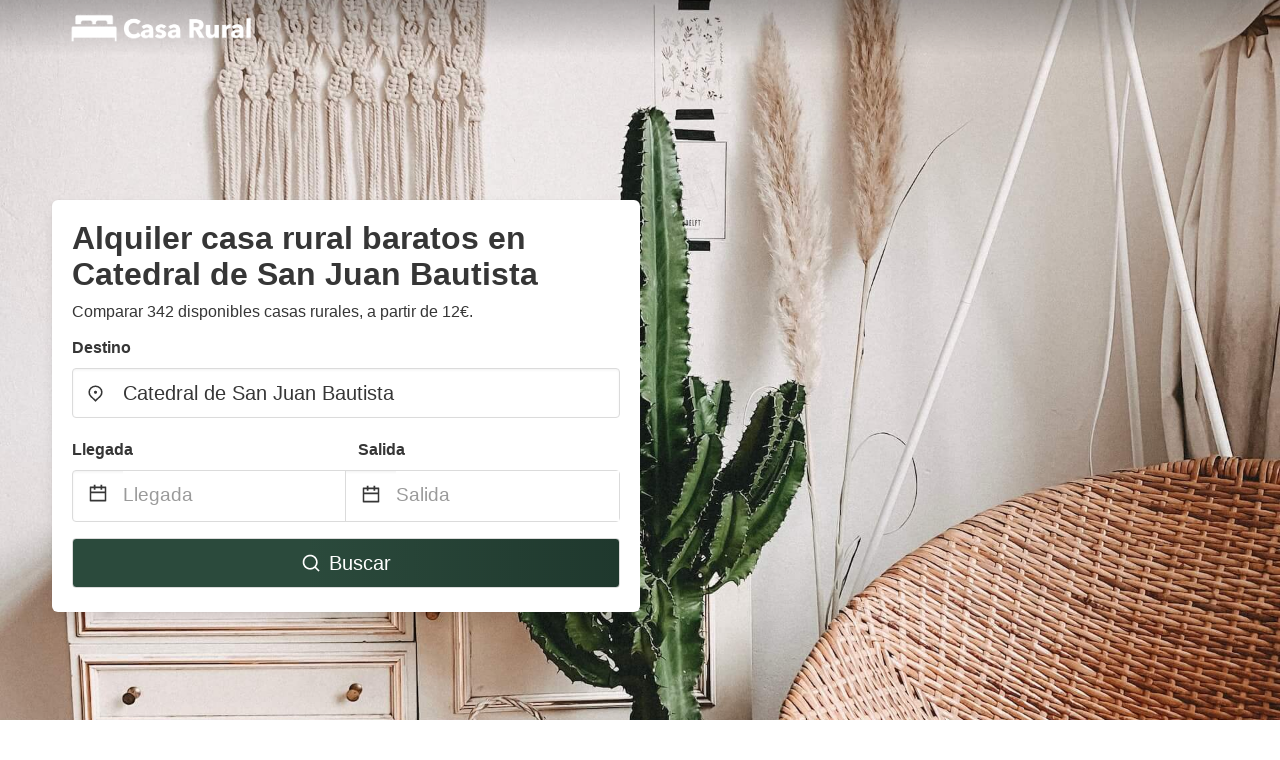

--- FILE ---
content_type: text/html
request_url: https://www.casa-rural.es/san-juan-reservoir-spain
body_size: 64682
content:
<!DOCTYPE html><html lang="es"><head><meta charSet="utf-8"/><meta name="viewport" content="width=device-width, initial-scale=1.0"/><title>Alquiler casa rural baratos en Catedral de San Juan Bautista desde 12€ | casa-rural.es</title><meta name="title" content="Alquiler casa rural baratos en Catedral de San Juan Bautista desde 12€ | casa-rural.es"/><meta name="description" content="Desde 12€/noche - ¡Comparar 342 casa rural baratos en la zona de Catedral de San Juan Bautista! Encuentra las mejores barato alojamientos fácilmente y ahorra hasta un 70% con casa-rural.es"/><link rel="canonical" href="https://www.casa-rural.es/san-juan-reservoir-spain"/><link rel="icon" type="image/x-icon" href="https://storage.googleapis.com/vhr-gcp-usa/logos/hotel-favicon/favicon.ico"/><link rel="icon" type="image/png" href="https://storage.googleapis.com/vhr-gcp-usa/logos/hotel-favicon/favicon-32x32.png" sizes="32x32"/><link rel="icon" type="image/png" href="https://storage.googleapis.com/vhr-gcp-usa/logos/hotel-favicon/favicon-16x16.png" sizes="16x16"/><meta property="og:title" content="Alquiler casa rural baratos en Catedral de San Juan Bautista desde 12€ | casa-rural.es"/><meta property="og:description" content="Desde 12€/noche - ¡Comparar 342 casa rural baratos en la zona de Catedral de San Juan Bautista! Encuentra las mejores barato alojamientos fácilmente y ahorra hasta un 70% con casa-rural.es"/><meta name="agd-partner-manual-verification"/><meta name="next-head-count" content="12"/><link rel="preload" href="/_next/static/css/09b51551a1dee98fd52f.css" as="style"/><link rel="stylesheet" href="/_next/static/css/09b51551a1dee98fd52f.css"/><link rel="preload" href="/_next/static/css/baeaa0c79a50d7adec47.css" as="style"/><link rel="stylesheet" href="/_next/static/css/baeaa0c79a50d7adec47.css"/><link rel="preload" href="/_next/static/chunks/main-d4df3cd2b38c1db3cb56.js" as="script"/><link rel="preload" href="/_next/static/chunks/webpack-3ebd2e4c5f70455fd5df.js" as="script"/><link rel="preload" href="/_next/static/chunks/framework.b253b3073c52263d0437.js" as="script"/><link rel="preload" href="/_next/static/chunks/36e48897.86997c975d91371e6ba3.js" as="script"/><link rel="preload" href="/_next/static/chunks/commons.88ae839944f595391cb8.js" as="script"/><link rel="preload" href="/_next/static/chunks/pages/_app-f5b954e96be545996281.js" as="script"/><link rel="preload" href="/_next/static/chunks/62cf2826.4db01173ba49bdcd0676.js" as="script"/><link rel="preload" href="/_next/static/chunks/a29ae703.1f4aba1e12321f56e7f1.js" as="script"/><link rel="preload" href="/_next/static/chunks/4c744e84.30dcdc950a365763ac65.js" as="script"/><link rel="preload" href="/_next/static/chunks/c8eae200.8e6749ae539e1e2c5ab1.js" as="script"/><link rel="preload" href="/_next/static/chunks/fe31f82c.1d4d7c27e449e33f54b1.js" as="script"/><link rel="preload" href="/_next/static/chunks/29107295.ae8513df729d18f6a62a.js" as="script"/><link rel="preload" href="/_next/static/chunks/pages/%5Bmc-slug%5D-24b1db851f1dd1775987.js" as="script"/></head><body><div id="__next"><section class="hero is-medium is-bold" style="background-image:url(https://vhr-public.s3.us-west-2.amazonaws.com/images/landings/image_placeholder_13.jpeg);background-size:cover;background-position:center"><div class="hero-head"><nav class="navbar-gradient-background navbar"><div class="container"><div class="navbar-brand"><a class="navbar-item navbar-logo" href="/"><img src="https://vhr-public.s3.us-west-2.amazonaws.com/logos/es_casa_rural/es_casa_rural_white.png" alt="Logo"/></a></div></div></nav></div><div class="hero-body"><div class="container"><div class="row"><div class="columns"><div class="column is-half-desktop is-two-third-tablet is-fullwidth-mobile px-0"><div class="box search-box"><h1 class="title has-text-dark pb-0 mb-2">Alquiler casa rural baratos en Catedral de San Juan Bautista</h1><p class="has-text-dark">Comparar 342 disponibles casas rurales, a partir de 12€.</p><div class="section py-1 pt-3 px-0"><div class="row pb-2"><div class="field"><label class="label">Destino</label><div class="control has-icons-left"><div role="combobox" aria-haspopup="listbox" aria-owns="react-autowhatever-1" aria-expanded="false" class="react-autosuggest__container"><div><input type="text" value="Catedral de San Juan Bautista" autoComplete="off" aria-autocomplete="list" aria-controls="react-autowhatever-1" class="input is-medium" placeholder="Catedral de San Juan Bautista"/></div><div id="react-autowhatever-1" role="listbox" class="autocomplete-dropdown-container rounded-corner" style="position:absolute;top:110%;left:0;width:100%;box-shadow:0px 6px 16px rgba(0, 0, 0, 0.12);background-color:white;z-index:999"></div></div><span class="icon is-left has-text-dark map-icon-vertical-center"><svg stroke="currentColor" fill="currentColor" stroke-width="0" viewBox="0 0 24 24" height="1em" width="1em" xmlns="http://www.w3.org/2000/svg"><g><path fill="none" d="M0 0h24v24H0z"></path><path d="M12 23.728l-6.364-6.364a9 9 0 1 1 12.728 0L12 23.728zm4.95-7.778a7 7 0 1 0-9.9 0L12 20.9l4.95-4.95zM12 13a2 2 0 1 1 0-4 2 2 0 0 1 0 4z"></path></g></svg></span></div></div></div><div class="row pb-0"><div class="columns py-0 my-0 is-mobile"><div class="column is-half pb-2"><div class="field"><label class="label">Llegada</label></div></div><div class="column is-half pb-2"><div class="field"><label class="label">Salida</label></div></div></div><div class="is-hidden-tablet"></div><div class="is-hidden-mobile"></div><div class="columns py-0 my-0"><div class="column is-full py-0 my-0 mc"><div class="DateRangePicker DateRangePicker_1"><div><div class="DateRangePickerInput DateRangePickerInput_1 DateRangePickerInput__withBorder DateRangePickerInput__withBorder_2"><button class="DateRangePickerInput_calendarIcon DateRangePickerInput_calendarIcon_1" type="button" aria-label="Interact with the calendar and add the check-in date for your trip."><svg stroke="currentColor" fill="currentColor" stroke-width="0" viewBox="0 0 24 24" class="has-text-dark calendar-icon" height="1em" width="1em" xmlns="http://www.w3.org/2000/svg"><g><path fill="none" d="M0 0h24v24H0z"></path><path d="M17 3h4a1 1 0 0 1 1 1v16a1 1 0 0 1-1 1H3a1 1 0 0 1-1-1V4a1 1 0 0 1 1-1h4V1h2v2h6V1h2v2zm-2 2H9v2H7V5H4v4h16V5h-3v2h-2V5zm5 6H4v8h16v-8z"></path></g></svg></button><div class="DateInput DateInput_1"><input type="text" class="DateInput_input DateInput_input_1" aria-label="Llegada" id="startDate" name="startDate" value="" placeholder="Llegada" autoComplete="off" aria-describedby="DateInput__screen-reader-message-startDate"/><p class="DateInput_screenReaderMessage DateInput_screenReaderMessage_1" id="DateInput__screen-reader-message-startDate">Navigate forward to interact with the calendar and select a date. Press the question mark key to get the keyboard shortcuts for changing dates.</p></div><div class="DateRangePickerInput_arrow DateRangePickerInput_arrow_1" aria-hidden="true" role="presentation"><svg stroke="currentColor" fill="currentColor" stroke-width="0" viewBox="0 0 24 24" class="has-text-dark calendar-icon-adjustment" height="1em" width="1em" xmlns="http://www.w3.org/2000/svg"><g><path fill="none" d="M0 0h24v24H0z"></path><path d="M17 3h4a1 1 0 0 1 1 1v16a1 1 0 0 1-1 1H3a1 1 0 0 1-1-1V4a1 1 0 0 1 1-1h4V1h2v2h6V1h2v2zm-2 2H9v2H7V5H4v4h16V5h-3v2h-2V5zm5 6H4v8h16v-8z"></path></g></svg></div><div class="DateInput DateInput_1"><input type="text" class="DateInput_input DateInput_input_1" aria-label="Salida" id="endDate" name="endDate" value="" placeholder="Salida" autoComplete="off" aria-describedby="DateInput__screen-reader-message-endDate"/><p class="DateInput_screenReaderMessage DateInput_screenReaderMessage_1" id="DateInput__screen-reader-message-endDate">Navigate backward to interact with the calendar and select a date. Press the question mark key to get the keyboard shortcuts for changing dates.</p></div></div></div></div></div></div></div><div class="row mt-4"><button class="button is-medium is-fullwidth mc-search-button has-text-white"><svg stroke="currentColor" fill="currentColor" stroke-width="0" viewBox="0 0 24 24" class="mr-2" height="1em" width="1em" xmlns="http://www.w3.org/2000/svg"><g><path fill="none" d="M0 0h24v24H0z"></path><path d="M18.031 16.617l4.283 4.282-1.415 1.415-4.282-4.283A8.96 8.96 0 0 1 11 20c-4.968 0-9-4.032-9-9s4.032-9 9-9 9 4.032 9 9a8.96 8.96 0 0 1-1.969 5.617zm-2.006-.742A6.977 6.977 0 0 0 18 11c0-3.868-3.133-7-7-7-3.868 0-7 3.132-7 7 0 3.867 3.132 7 7 7a6.977 6.977 0 0 0 4.875-1.975l.15-.15z"></path></g></svg>Buscar</button></div></div></div></div></div></div></div></div><div class="hero-foot"><nav class="tabs is-fullwidth"><div class="container"><ul><li class="is-active mc-hero-tab-active"><a><span class="has-text-theme-color" href="#">Promociones</span></a></li><li><a class="mc-hero-tab" href="#map"><span class="has-text-white">Mapa</span></a></li><li><a class="mc-hero-tab" href="#amenities"><span class="has-text-white">Comodidades</span></a></li><li><a class="mc-hero-tab" href="#price-distribution"><span class="has-text-white">Rango de precios</span></a></li><li><a class="mc-hero-tab" href="#faqs"><span class="has-text-white">Guías de Viajes y Preguntas Frecuentes</span></a></li></ul></div></nav></div></section><section class="section"><div class="container"><div style="display:flex;flex-direction:row;align-items:center;justify-content:flex-start;margin-bottom:8px"><span style="padding-right:8px;color:#FFC039;font-size:18px"><svg stroke="currentColor" fill="currentColor" stroke-width="0" viewBox="0 0 320 512" height="1em" width="1em" xmlns="http://www.w3.org/2000/svg"><path d="M296 160H180.6l42.6-129.8C227.2 15 215.7 0 200 0H56C44 0 33.8 8.9 32.2 20.8l-32 240C-1.7 275.2 9.5 288 24 288h118.7L96.6 482.5c-3.6 15.2 8 29.5 23.3 29.5 8.4 0 16.4-4.4 20.8-12l176-304c9.3-15.9-2.2-36-20.7-36z"></path></svg></span><h3 class="subtitle has-text-theme-color">Ahorra hasta un 89%</h3></div><h2 class="title">Las Mejores Ofertas de Alquileres de Casa Rural Barato cerca de Catedral de San Juan Bautista</h2><div class="columns is-multiline"><div class="column is-one-quarter-widescreen is-one-third-desktop is-half-tablet"><div style="height:100%;display:flex;flex-direction:column;cursor:pointer" class="property-call-for-action-highlighter"><div class="carousel"><figure class="image has-ratio" style="position:relative"><div class="horizontalSlider___281Ls carousel__slider carousel__slider--horizontal" aria-live="polite" aria-label="slider" tabindex="0" role="listbox"><div class="carousel__slider-tray-wrapper carousel__slider-tray-wrap--horizontal"><div class="sliderTray___-vHFQ sliderAnimation___300FY carousel__slider-tray carousel__slider-tray--horizontal" style="width:400%;transform:translateX(0%) translateX(0px);flex-direction:row"><div tabindex="0" aria-selected="true" aria-label="slide" role="option" class="slide___3-Nqo slideHorizontal___1NzNV carousel__slide carousel__slide--visible" style="width:25%;padding-bottom:16.666666666666668%"><div class="slideInner___2mfX9 carousel__inner-slide"><figure class="image has-ratio is-3by2"><img class="rounded-corner image-fit image-background" src="https://q-xx.bstatic.com/xdata/images/hotel/max500/482568740.jpg?k=522c862239077e020b93f7a9d8bb8a135d7f81149d804f04d7dc260edf7a0e69&amp;o=" alt="La familia" loading="lazy"/></figure></div></div><div tabindex="-1" aria-selected="false" aria-label="slide" role="option" class="slide___3-Nqo slideHorizontal___1NzNV carousel__slide carousel__slide--hidden" style="width:25%;padding-bottom:16.666666666666668%"><div class="slideInner___2mfX9 carousel__inner-slide"><figure class="image has-ratio is-3by2"><img class="rounded-corner image-fit image-background" src="https://q-xx.bstatic.com/xdata/images/hotel/max500/482568840.jpg?k=a1df06450bb583d6d0b103b9bf37d8ed9e8896769866c8063e6cc1e420c2a6a5&amp;o=" alt="La familia" loading="lazy"/></figure></div></div><div tabindex="-1" aria-selected="false" aria-label="slide" role="option" class="slide___3-Nqo slideHorizontal___1NzNV carousel__slide carousel__slide--hidden" style="width:25%;padding-bottom:16.666666666666668%"><div class="slideInner___2mfX9 carousel__inner-slide"><figure class="image has-ratio is-3by2"><img class="rounded-corner image-fit image-background" src="https://q-xx.bstatic.com/xdata/images/hotel/max500/482568846.jpg?k=b943bc2f51e58e87159aa0c92690d5953471b4614011ad04cb12b35990fc134c&amp;o=" alt="La familia" loading="lazy"/></figure></div></div><div tabindex="-1" aria-selected="false" aria-label="slide" role="option" class="slide___3-Nqo slideHorizontal___1NzNV carousel__slide carousel__slide--hidden" style="width:25%;padding-bottom:16.666666666666668%"><div class="slideInner___2mfX9 carousel__inner-slide"><figure class="image has-ratio is-3by2"><img class="rounded-corner image-fit image-background" src="https://q-xx.bstatic.com/xdata/images/hotel/max500/482568853.jpg?k=d85d186f4d6190762af8191e33b44df76e876f5a3f81b545eb6d91a2c6899f6d&amp;o=" alt="La familia" loading="lazy"/></figure></div></div></div></div></div><button type="button" aria-label="previous" class="buttonBack___1mlaL carousel__back-button" disabled="" style="height:28px;width:28px;position:absolute;top:50%;left:4px;transform:translateY(-50%);background-color:white;opacity:0.8;border:white;border-radius:50%"><div style="width:100%;height:100%;display:flex;flex-direction:column;align-items:center;justify-content:center"><svg stroke="currentColor" fill="currentColor" stroke-width="0" viewBox="0 0 320 512" style="color:black;font-size:16px" height="1em" width="1em" xmlns="http://www.w3.org/2000/svg"><path d="M34.52 239.03L228.87 44.69c9.37-9.37 24.57-9.37 33.94 0l22.67 22.67c9.36 9.36 9.37 24.52.04 33.9L131.49 256l154.02 154.75c9.34 9.38 9.32 24.54-.04 33.9l-22.67 22.67c-9.37 9.37-24.57 9.37-33.94 0L34.52 272.97c-9.37-9.37-9.37-24.57 0-33.94z"></path></svg></div></button><button type="button" aria-label="next" class="buttonNext___2mOCa carousel__next-button" style="height:28px;width:28px;position:absolute;top:50%;right:4px;transform:translateY(-50%);background-color:white;opacity:0.8;border:white;border-radius:50%"><div style="width:100%;height:100%;display:flex;flex-direction:column;align-items:center;justify-content:center"><svg stroke="currentColor" fill="currentColor" stroke-width="0" viewBox="0 0 320 512" style="color:black;font-size:16px" height="1em" width="1em" xmlns="http://www.w3.org/2000/svg"><path d="M285.476 272.971L91.132 467.314c-9.373 9.373-24.569 9.373-33.941 0l-22.667-22.667c-9.357-9.357-9.375-24.522-.04-33.901L188.505 256 34.484 101.255c-9.335-9.379-9.317-24.544.04-33.901l22.667-22.667c9.373-9.373 24.569-9.373 33.941 0L285.475 239.03c9.373 9.372 9.373 24.568.001 33.941z"></path></svg></div></button><div style="position:absolute;bottom:4px;left:4px;border-radius:4px;background-color:rgba(255, 255, 255, 0.85);padding:4px 8px;display:flex;flex-direction:row;align-items:center;justify-content:center;font-size:14px" class="has-text-dark is-hidden"><svg stroke="currentColor" fill="currentColor" stroke-width="0" viewBox="0 0 320 512" class="mr-1" height="1em" width="1em" xmlns="http://www.w3.org/2000/svg"><path d="M296 160H180.6l42.6-129.8C227.2 15 215.7 0 200 0H56C44 0 33.8 8.9 32.2 20.8l-32 240C-1.7 275.2 9.5 288 24 288h118.7L96.6 482.5c-3.6 15.2 8 29.5 23.3 29.5 8.4 0 16.4-4.4 20.8-12l176-304c9.3-15.9-2.2-36-20.7-36z"></path></svg></div></figure></div><div style="padding-top:8px;flex:1;display:flex;flex-direction:column;justify-content:space-between"><div><div style="font-size:16px" class="has-text-dark">La familia</div><div style="font-size:14px;line-height:16pt" class="has-text-grey">casa de huéspedes · 2 Huéspedes · 1 Dormitorio</div></div><div style="margin-top:4px;font-size:16px;display:flex;flex-direction:row;align-items:flex-end;justify-content:space-between" class="has-text-dark"><div><div></div><div><b>70 €</b> <!-- -->por noche</div></div><img src="https://firebasestorage.googleapis.com/v0/b/vacationhomerents-stage.appspot.com/o/MC%2FBooking.svg?alt=media&amp;token=b5174eeb-bf35-4740-b7eb-29d7b16b4503" style="height:16px;max-width:72px;object-fit:contain"/></div></div><div style="margin-top:8px;margin-bottom:8px" class="property-call-for-action-button">Ver oferta</div></div></div><div class="column is-one-quarter-widescreen is-one-third-desktop is-half-tablet"><div style="height:100%;display:flex;flex-direction:column;cursor:pointer" class="property-call-for-action-highlighter"><div class="carousel"><figure class="image has-ratio" style="position:relative"><div class="horizontalSlider___281Ls carousel__slider carousel__slider--horizontal" aria-live="polite" aria-label="slider" tabindex="0" role="listbox"><div class="carousel__slider-tray-wrapper carousel__slider-tray-wrap--horizontal"><div class="sliderTray___-vHFQ sliderAnimation___300FY carousel__slider-tray carousel__slider-tray--horizontal" style="width:400%;transform:translateX(0%) translateX(0px);flex-direction:row"><div tabindex="0" aria-selected="true" aria-label="slide" role="option" class="slide___3-Nqo slideHorizontal___1NzNV carousel__slide carousel__slide--visible" style="width:25%;padding-bottom:16.666666666666668%"><div class="slideInner___2mfX9 carousel__inner-slide"><figure class="image has-ratio is-3by2"><img class="rounded-corner image-fit image-background" src="https://images.trvl-media.com/lodging/86000000/85330000/85327300/85327259/8ab607fb.jpg?impolicy=fcrop&amp;w=1000&amp;h=666&amp;quality=medium" alt="Peace and space!" loading="lazy"/></figure></div></div><div tabindex="-1" aria-selected="false" aria-label="slide" role="option" class="slide___3-Nqo slideHorizontal___1NzNV carousel__slide carousel__slide--hidden" style="width:25%;padding-bottom:16.666666666666668%"><div class="slideInner___2mfX9 carousel__inner-slide"><figure class="image has-ratio is-3by2"><img class="rounded-corner image-fit image-background" src="https://images.trvl-media.com/lodging/86000000/85330000/85327300/85327259/89860253.jpg?impolicy=fcrop&amp;w=1000&amp;h=666&amp;quality=medium" alt="Peace and space!" loading="lazy"/></figure></div></div><div tabindex="-1" aria-selected="false" aria-label="slide" role="option" class="slide___3-Nqo slideHorizontal___1NzNV carousel__slide carousel__slide--hidden" style="width:25%;padding-bottom:16.666666666666668%"><div class="slideInner___2mfX9 carousel__inner-slide"><figure class="image has-ratio is-3by2"><img class="rounded-corner image-fit image-background" src="https://images.trvl-media.com/lodging/86000000/85330000/85327300/85327259/ce45a4a5.jpg?impolicy=fcrop&amp;w=1000&amp;h=666&amp;quality=medium" alt="Peace and space!" loading="lazy"/></figure></div></div><div tabindex="-1" aria-selected="false" aria-label="slide" role="option" class="slide___3-Nqo slideHorizontal___1NzNV carousel__slide carousel__slide--hidden" style="width:25%;padding-bottom:16.666666666666668%"><div class="slideInner___2mfX9 carousel__inner-slide"><figure class="image has-ratio is-3by2"><img class="rounded-corner image-fit image-background" src="https://images.trvl-media.com/lodging/86000000/85330000/85327300/85327259/0d1ea0da.jpg?impolicy=fcrop&amp;w=1000&amp;h=666&amp;quality=medium" alt="Peace and space!" loading="lazy"/></figure></div></div></div></div></div><button type="button" aria-label="previous" class="buttonBack___1mlaL carousel__back-button" disabled="" style="height:28px;width:28px;position:absolute;top:50%;left:4px;transform:translateY(-50%);background-color:white;opacity:0.8;border:white;border-radius:50%"><div style="width:100%;height:100%;display:flex;flex-direction:column;align-items:center;justify-content:center"><svg stroke="currentColor" fill="currentColor" stroke-width="0" viewBox="0 0 320 512" style="color:black;font-size:16px" height="1em" width="1em" xmlns="http://www.w3.org/2000/svg"><path d="M34.52 239.03L228.87 44.69c9.37-9.37 24.57-9.37 33.94 0l22.67 22.67c9.36 9.36 9.37 24.52.04 33.9L131.49 256l154.02 154.75c9.34 9.38 9.32 24.54-.04 33.9l-22.67 22.67c-9.37 9.37-24.57 9.37-33.94 0L34.52 272.97c-9.37-9.37-9.37-24.57 0-33.94z"></path></svg></div></button><button type="button" aria-label="next" class="buttonNext___2mOCa carousel__next-button" style="height:28px;width:28px;position:absolute;top:50%;right:4px;transform:translateY(-50%);background-color:white;opacity:0.8;border:white;border-radius:50%"><div style="width:100%;height:100%;display:flex;flex-direction:column;align-items:center;justify-content:center"><svg stroke="currentColor" fill="currentColor" stroke-width="0" viewBox="0 0 320 512" style="color:black;font-size:16px" height="1em" width="1em" xmlns="http://www.w3.org/2000/svg"><path d="M285.476 272.971L91.132 467.314c-9.373 9.373-24.569 9.373-33.941 0l-22.667-22.667c-9.357-9.357-9.375-24.522-.04-33.901L188.505 256 34.484 101.255c-9.335-9.379-9.317-24.544.04-33.901l22.667-22.667c9.373-9.373 24.569-9.373 33.941 0L285.475 239.03c9.373 9.372 9.373 24.568.001 33.941z"></path></svg></div></button><div style="position:absolute;bottom:4px;left:4px;border-radius:4px;background-color:rgba(255, 255, 255, 0.85);padding:4px 8px;display:flex;flex-direction:row;align-items:center;justify-content:center;font-size:14px" class="has-text-dark is-hidden"><svg stroke="currentColor" fill="currentColor" stroke-width="0" viewBox="0 0 320 512" class="mr-1" height="1em" width="1em" xmlns="http://www.w3.org/2000/svg"><path d="M296 160H180.6l42.6-129.8C227.2 15 215.7 0 200 0H56C44 0 33.8 8.9 32.2 20.8l-32 240C-1.7 275.2 9.5 288 24 288h118.7L96.6 482.5c-3.6 15.2 8 29.5 23.3 29.5 8.4 0 16.4-4.4 20.8-12l176-304c9.3-15.9-2.2-36-20.7-36z"></path></svg></div></figure></div><div style="padding-top:8px;flex:1;display:flex;flex-direction:column;justify-content:space-between"><div><span style="font-size:14px;line-height:16pt;vertical-align:center;margin-bottom:4px" class="has-text-dark mr-1"><svg stroke="currentColor" fill="currentColor" stroke-width="0" viewBox="0 0 576 512" style="color:rgba(255, 55, 91, 1);position:relative;top:1px;margin-right:4px" height="1em" width="1em" xmlns="http://www.w3.org/2000/svg"><path d="M259.3 17.8L194 150.2 47.9 171.5c-26.2 3.8-36.7 36.1-17.7 54.6l105.7 103-25 145.5c-4.5 26.3 23.2 46 46.4 33.7L288 439.6l130.7 68.7c23.2 12.2 50.9-7.4 46.4-33.7l-25-145.5 105.7-103c19-18.5 8.5-50.8-17.7-54.6L382 150.2 316.7 17.8c-11.7-23.6-45.6-23.9-57.4 0z"></path></svg>10<!-- --> (<!-- -->1<!-- --> <!-- -->evaluación<!-- -->)</span><div style="font-size:16px" class="has-text-dark">Peace and space!</div><div style="font-size:14px;line-height:16pt" class="has-text-grey">casa de campo · 2 Huéspedes · 1 Dormitorio</div></div><div style="margin-top:4px;font-size:16px;display:flex;flex-direction:row;align-items:flex-end;justify-content:space-between" class="has-text-dark"><div><div></div><div><b>74 €</b> <!-- -->por noche<span class="has-text-dark is-size-6">*</span></div></div><img src="https://firebasestorage.googleapis.com/v0/b/vacationhomerents-stage.appspot.com/o/vrbo_logo.png?alt=media&amp;token=3478aed1-e93a-4d35-be72-86c673afe30e" style="height:16px;max-width:72px;object-fit:contain"/></div></div><div style="margin-top:8px;margin-bottom:8px" class="property-call-for-action-button">Ver oferta</div></div></div><div class="column is-one-quarter-widescreen is-one-third-desktop is-half-tablet"><div style="height:100%;display:flex;flex-direction:column;cursor:pointer" class="property-call-for-action-highlighter"><div class="carousel"><figure class="image has-ratio" style="position:relative"><div class="horizontalSlider___281Ls carousel__slider carousel__slider--horizontal" aria-live="polite" aria-label="slider" tabindex="0" role="listbox"><div class="carousel__slider-tray-wrapper carousel__slider-tray-wrap--horizontal"><div class="sliderTray___-vHFQ sliderAnimation___300FY carousel__slider-tray carousel__slider-tray--horizontal" style="width:400%;transform:translateX(0%) translateX(0px);flex-direction:row"><div tabindex="0" aria-selected="true" aria-label="slide" role="option" class="slide___3-Nqo slideHorizontal___1NzNV carousel__slide carousel__slide--visible" style="width:25%;padding-bottom:16.666666666666668%"><div class="slideInner___2mfX9 carousel__inner-slide"><figure class="image has-ratio is-3by2"><img class="rounded-corner image-fit image-background" src="https://q-xx.bstatic.com/xdata/images/hotel/max500/398294567.jpg?k=0742ded43a39f73acd0e658de19ef7c3448cf51d7459571f9068bda34a0e4023&amp;o=" alt="Casa Rústica" loading="lazy"/></figure></div></div><div tabindex="-1" aria-selected="false" aria-label="slide" role="option" class="slide___3-Nqo slideHorizontal___1NzNV carousel__slide carousel__slide--hidden" style="width:25%;padding-bottom:16.666666666666668%"><div class="slideInner___2mfX9 carousel__inner-slide"><figure class="image has-ratio is-3by2"><img class="rounded-corner image-fit image-background" src="https://q-xx.bstatic.com/xdata/images/hotel/max500/398296774.jpg?k=c253e59969a22122f4162147d2ffc5c23179313fe4f4d6fc1a7284c97929cf87&amp;o=" alt="Casa Rústica" loading="lazy"/></figure></div></div><div tabindex="-1" aria-selected="false" aria-label="slide" role="option" class="slide___3-Nqo slideHorizontal___1NzNV carousel__slide carousel__slide--hidden" style="width:25%;padding-bottom:16.666666666666668%"><div class="slideInner___2mfX9 carousel__inner-slide"><figure class="image has-ratio is-3by2"><img class="rounded-corner image-fit image-background" src="https://q-xx.bstatic.com/xdata/images/hotel/max500/398296661.jpg?k=8669caecd4b4d9d6e2c730b0f41ce8ec432d3afed751eac842f70153b855eeef&amp;o=" alt="Casa Rústica" loading="lazy"/></figure></div></div><div tabindex="-1" aria-selected="false" aria-label="slide" role="option" class="slide___3-Nqo slideHorizontal___1NzNV carousel__slide carousel__slide--hidden" style="width:25%;padding-bottom:16.666666666666668%"><div class="slideInner___2mfX9 carousel__inner-slide"><figure class="image has-ratio is-3by2"><img class="rounded-corner image-fit image-background" src="https://q-xx.bstatic.com/xdata/images/hotel/max500/398298093.jpg?k=15ca49c0ac6a459ef6d47d8d26cb37a0442e3f75b307e916da088a8939228d36&amp;o=" alt="Casa Rústica" loading="lazy"/></figure></div></div></div></div></div><button type="button" aria-label="previous" class="buttonBack___1mlaL carousel__back-button" disabled="" style="height:28px;width:28px;position:absolute;top:50%;left:4px;transform:translateY(-50%);background-color:white;opacity:0.8;border:white;border-radius:50%"><div style="width:100%;height:100%;display:flex;flex-direction:column;align-items:center;justify-content:center"><svg stroke="currentColor" fill="currentColor" stroke-width="0" viewBox="0 0 320 512" style="color:black;font-size:16px" height="1em" width="1em" xmlns="http://www.w3.org/2000/svg"><path d="M34.52 239.03L228.87 44.69c9.37-9.37 24.57-9.37 33.94 0l22.67 22.67c9.36 9.36 9.37 24.52.04 33.9L131.49 256l154.02 154.75c9.34 9.38 9.32 24.54-.04 33.9l-22.67 22.67c-9.37 9.37-24.57 9.37-33.94 0L34.52 272.97c-9.37-9.37-9.37-24.57 0-33.94z"></path></svg></div></button><button type="button" aria-label="next" class="buttonNext___2mOCa carousel__next-button" style="height:28px;width:28px;position:absolute;top:50%;right:4px;transform:translateY(-50%);background-color:white;opacity:0.8;border:white;border-radius:50%"><div style="width:100%;height:100%;display:flex;flex-direction:column;align-items:center;justify-content:center"><svg stroke="currentColor" fill="currentColor" stroke-width="0" viewBox="0 0 320 512" style="color:black;font-size:16px" height="1em" width="1em" xmlns="http://www.w3.org/2000/svg"><path d="M285.476 272.971L91.132 467.314c-9.373 9.373-24.569 9.373-33.941 0l-22.667-22.667c-9.357-9.357-9.375-24.522-.04-33.901L188.505 256 34.484 101.255c-9.335-9.379-9.317-24.544.04-33.901l22.667-22.667c9.373-9.373 24.569-9.373 33.941 0L285.475 239.03c9.373 9.372 9.373 24.568.001 33.941z"></path></svg></div></button><div style="position:absolute;bottom:4px;left:4px;border-radius:4px;background-color:rgba(255, 255, 255, 0.85);padding:4px 8px;display:flex;flex-direction:row;align-items:center;justify-content:center;font-size:14px" class="has-text-dark is-hidden"><svg stroke="currentColor" fill="currentColor" stroke-width="0" viewBox="0 0 320 512" class="mr-1" height="1em" width="1em" xmlns="http://www.w3.org/2000/svg"><path d="M296 160H180.6l42.6-129.8C227.2 15 215.7 0 200 0H56C44 0 33.8 8.9 32.2 20.8l-32 240C-1.7 275.2 9.5 288 24 288h118.7L96.6 482.5c-3.6 15.2 8 29.5 23.3 29.5 8.4 0 16.4-4.4 20.8-12l176-304c9.3-15.9-2.2-36-20.7-36z"></path></svg></div></figure></div><div style="padding-top:8px;flex:1;display:flex;flex-direction:column;justify-content:space-between"><div><div style="font-size:16px" class="has-text-dark">Casa Rústica</div><div style="font-size:14px;line-height:16pt" class="has-text-grey">casa de vacaciones · 2 Huéspedes · 1 Dormitorio</div></div><div style="margin-top:4px;font-size:16px;display:flex;flex-direction:row;align-items:flex-end;justify-content:space-between" class="has-text-dark"><div><div></div><div><b>191 €</b> <!-- -->por noche</div></div><img src="https://firebasestorage.googleapis.com/v0/b/vacationhomerents-stage.appspot.com/o/MC%2FBooking.svg?alt=media&amp;token=b5174eeb-bf35-4740-b7eb-29d7b16b4503" style="height:16px;max-width:72px;object-fit:contain"/></div></div><div style="margin-top:8px;margin-bottom:8px" class="property-call-for-action-button">Ver oferta</div></div></div><div class="column is-one-quarter-widescreen is-one-third-desktop is-half-tablet"><div style="height:100%;display:flex;flex-direction:column;cursor:pointer" class="property-call-for-action-highlighter"><div class="carousel"><figure class="image has-ratio" style="position:relative"><div class="horizontalSlider___281Ls carousel__slider carousel__slider--horizontal" aria-live="polite" aria-label="slider" tabindex="0" role="listbox"><div class="carousel__slider-tray-wrapper carousel__slider-tray-wrap--horizontal"><div class="sliderTray___-vHFQ sliderAnimation___300FY carousel__slider-tray carousel__slider-tray--horizontal" style="width:400%;transform:translateX(0%) translateX(0px);flex-direction:row"><div tabindex="0" aria-selected="true" aria-label="slide" role="option" class="slide___3-Nqo slideHorizontal___1NzNV carousel__slide carousel__slide--visible" style="width:25%;padding-bottom:16.666666666666668%"><div class="slideInner___2mfX9 carousel__inner-slide"><figure class="image has-ratio is-3by2"><img class="rounded-corner image-fit image-background" src="https://q-xx.bstatic.com/xdata/images/hotel/max500/500123777.jpg?k=3dd17f8db1deb076a17fc34806d2e0f45f9ae84c99fd7d10a4b39557eb192796&amp;o=" alt="Refugio de los Sueños" loading="lazy"/></figure></div></div><div tabindex="-1" aria-selected="false" aria-label="slide" role="option" class="slide___3-Nqo slideHorizontal___1NzNV carousel__slide carousel__slide--hidden" style="width:25%;padding-bottom:16.666666666666668%"><div class="slideInner___2mfX9 carousel__inner-slide"><figure class="image has-ratio is-3by2"><img class="rounded-corner image-fit image-background" src="https://q-xx.bstatic.com/xdata/images/hotel/max500/500123630.jpg?k=dcf2d9e5f905db77c0c790566a7a952cd726f67166548360fd680614c14d6a51&amp;o=" alt="Refugio de los Sueños" loading="lazy"/></figure></div></div><div tabindex="-1" aria-selected="false" aria-label="slide" role="option" class="slide___3-Nqo slideHorizontal___1NzNV carousel__slide carousel__slide--hidden" style="width:25%;padding-bottom:16.666666666666668%"><div class="slideInner___2mfX9 carousel__inner-slide"><figure class="image has-ratio is-3by2"><img class="rounded-corner image-fit image-background" src="https://q-xx.bstatic.com/xdata/images/hotel/max500/500123784.jpg?k=2d54a3e171806f6d6a358040f32aa8f1a4f9998da82c8d075efa6ee822604256&amp;o=" alt="Refugio de los Sueños" loading="lazy"/></figure></div></div><div tabindex="-1" aria-selected="false" aria-label="slide" role="option" class="slide___3-Nqo slideHorizontal___1NzNV carousel__slide carousel__slide--hidden" style="width:25%;padding-bottom:16.666666666666668%"><div class="slideInner___2mfX9 carousel__inner-slide"><figure class="image has-ratio is-3by2"><img class="rounded-corner image-fit image-background" src="https://q-xx.bstatic.com/xdata/images/hotel/max500/500123592.jpg?k=35af3891d17aaceb1ec4b4570e415b56149d7031296b9d39c36ca3797af526b4&amp;o=" alt="Refugio de los Sueños" loading="lazy"/></figure></div></div></div></div></div><button type="button" aria-label="previous" class="buttonBack___1mlaL carousel__back-button" disabled="" style="height:28px;width:28px;position:absolute;top:50%;left:4px;transform:translateY(-50%);background-color:white;opacity:0.8;border:white;border-radius:50%"><div style="width:100%;height:100%;display:flex;flex-direction:column;align-items:center;justify-content:center"><svg stroke="currentColor" fill="currentColor" stroke-width="0" viewBox="0 0 320 512" style="color:black;font-size:16px" height="1em" width="1em" xmlns="http://www.w3.org/2000/svg"><path d="M34.52 239.03L228.87 44.69c9.37-9.37 24.57-9.37 33.94 0l22.67 22.67c9.36 9.36 9.37 24.52.04 33.9L131.49 256l154.02 154.75c9.34 9.38 9.32 24.54-.04 33.9l-22.67 22.67c-9.37 9.37-24.57 9.37-33.94 0L34.52 272.97c-9.37-9.37-9.37-24.57 0-33.94z"></path></svg></div></button><button type="button" aria-label="next" class="buttonNext___2mOCa carousel__next-button" style="height:28px;width:28px;position:absolute;top:50%;right:4px;transform:translateY(-50%);background-color:white;opacity:0.8;border:white;border-radius:50%"><div style="width:100%;height:100%;display:flex;flex-direction:column;align-items:center;justify-content:center"><svg stroke="currentColor" fill="currentColor" stroke-width="0" viewBox="0 0 320 512" style="color:black;font-size:16px" height="1em" width="1em" xmlns="http://www.w3.org/2000/svg"><path d="M285.476 272.971L91.132 467.314c-9.373 9.373-24.569 9.373-33.941 0l-22.667-22.667c-9.357-9.357-9.375-24.522-.04-33.901L188.505 256 34.484 101.255c-9.335-9.379-9.317-24.544.04-33.901l22.667-22.667c9.373-9.373 24.569-9.373 33.941 0L285.475 239.03c9.373 9.372 9.373 24.568.001 33.941z"></path></svg></div></button><div style="position:absolute;bottom:4px;left:4px;border-radius:4px;background-color:rgba(255, 255, 255, 0.85);padding:4px 8px;display:flex;flex-direction:row;align-items:center;justify-content:center;font-size:14px" class="has-text-dark is-hidden"><svg stroke="currentColor" fill="currentColor" stroke-width="0" viewBox="0 0 320 512" class="mr-1" height="1em" width="1em" xmlns="http://www.w3.org/2000/svg"><path d="M296 160H180.6l42.6-129.8C227.2 15 215.7 0 200 0H56C44 0 33.8 8.9 32.2 20.8l-32 240C-1.7 275.2 9.5 288 24 288h118.7L96.6 482.5c-3.6 15.2 8 29.5 23.3 29.5 8.4 0 16.4-4.4 20.8-12l176-304c9.3-15.9-2.2-36-20.7-36z"></path></svg></div></figure></div><div style="padding-top:8px;flex:1;display:flex;flex-direction:column;justify-content:space-between"><div><div style="font-size:16px" class="has-text-dark">Refugio de los Sueños</div><div style="font-size:14px;line-height:16pt" class="has-text-grey">casa de vacaciones · 2 Huéspedes · 1 Dormitorio</div></div><div style="margin-top:4px;font-size:16px;display:flex;flex-direction:row;align-items:flex-end;justify-content:space-between" class="has-text-dark"><div><div></div><div><b>202 €</b> <!-- -->por noche</div></div><img src="https://firebasestorage.googleapis.com/v0/b/vacationhomerents-stage.appspot.com/o/MC%2FBooking.svg?alt=media&amp;token=b5174eeb-bf35-4740-b7eb-29d7b16b4503" style="height:16px;max-width:72px;object-fit:contain"/></div></div><div style="margin-top:8px;margin-bottom:8px" class="property-call-for-action-button">Ver oferta</div></div></div><div class="column is-one-quarter-widescreen is-one-third-desktop is-half-tablet"><div style="height:100%;display:flex;flex-direction:column;cursor:pointer" class="property-call-for-action-highlighter"><div class="carousel"><figure class="image has-ratio" style="position:relative"><div class="horizontalSlider___281Ls carousel__slider carousel__slider--horizontal" aria-live="polite" aria-label="slider" tabindex="0" role="listbox"><div class="carousel__slider-tray-wrapper carousel__slider-tray-wrap--horizontal"><div class="sliderTray___-vHFQ sliderAnimation___300FY carousel__slider-tray carousel__slider-tray--horizontal" style="width:400%;transform:translateX(0%) translateX(0px);flex-direction:row"><div tabindex="0" aria-selected="true" aria-label="slide" role="option" class="slide___3-Nqo slideHorizontal___1NzNV carousel__slide carousel__slide--visible" style="width:25%;padding-bottom:16.666666666666668%"><div class="slideInner___2mfX9 carousel__inner-slide"><figure class="image has-ratio is-3by2"><img class="rounded-corner image-fit image-background" src="https://q-xx.bstatic.com/xdata/images/hotel/max500/404426207.jpg?k=e335fd3360e7399925fdf73e031cb0ab4d740df6aa22e348f64a86f1f7cacd5c&amp;o=" alt="Villaestanque" loading="lazy"/></figure></div></div><div tabindex="-1" aria-selected="false" aria-label="slide" role="option" class="slide___3-Nqo slideHorizontal___1NzNV carousel__slide carousel__slide--hidden" style="width:25%;padding-bottom:16.666666666666668%"><div class="slideInner___2mfX9 carousel__inner-slide"><figure class="image has-ratio is-3by2"><img class="rounded-corner image-fit image-background" src="https://q-xx.bstatic.com/xdata/images/hotel/max500/454322501.jpg?k=e3ba9595b39e29e815718640e210f0139f3d98d8521b2f543f29cc47fc01a7f5&amp;o=" alt="Villaestanque" loading="lazy"/></figure></div></div><div tabindex="-1" aria-selected="false" aria-label="slide" role="option" class="slide___3-Nqo slideHorizontal___1NzNV carousel__slide carousel__slide--hidden" style="width:25%;padding-bottom:16.666666666666668%"><div class="slideInner___2mfX9 carousel__inner-slide"><figure class="image has-ratio is-3by2"><img class="rounded-corner image-fit image-background" src="https://q-xx.bstatic.com/xdata/images/hotel/max500/454321820.jpg?k=a7c3c9e4a85b539b3fac3c2d9e6cd429e08e9045091e18b1bb4bb46585b32f7f&amp;o=" alt="Villaestanque" loading="lazy"/></figure></div></div><div tabindex="-1" aria-selected="false" aria-label="slide" role="option" class="slide___3-Nqo slideHorizontal___1NzNV carousel__slide carousel__slide--hidden" style="width:25%;padding-bottom:16.666666666666668%"><div class="slideInner___2mfX9 carousel__inner-slide"><figure class="image has-ratio is-3by2"><img class="rounded-corner image-fit image-background" src="https://q-xx.bstatic.com/xdata/images/hotel/max500/454321430.jpg?k=f489e892c27ea991edc275e2e9a79ff2b8d0f1431d45ed0281e0d8203b14f611&amp;o=" alt="Villaestanque" loading="lazy"/></figure></div></div></div></div></div><button type="button" aria-label="previous" class="buttonBack___1mlaL carousel__back-button" disabled="" style="height:28px;width:28px;position:absolute;top:50%;left:4px;transform:translateY(-50%);background-color:white;opacity:0.8;border:white;border-radius:50%"><div style="width:100%;height:100%;display:flex;flex-direction:column;align-items:center;justify-content:center"><svg stroke="currentColor" fill="currentColor" stroke-width="0" viewBox="0 0 320 512" style="color:black;font-size:16px" height="1em" width="1em" xmlns="http://www.w3.org/2000/svg"><path d="M34.52 239.03L228.87 44.69c9.37-9.37 24.57-9.37 33.94 0l22.67 22.67c9.36 9.36 9.37 24.52.04 33.9L131.49 256l154.02 154.75c9.34 9.38 9.32 24.54-.04 33.9l-22.67 22.67c-9.37 9.37-24.57 9.37-33.94 0L34.52 272.97c-9.37-9.37-9.37-24.57 0-33.94z"></path></svg></div></button><button type="button" aria-label="next" class="buttonNext___2mOCa carousel__next-button" style="height:28px;width:28px;position:absolute;top:50%;right:4px;transform:translateY(-50%);background-color:white;opacity:0.8;border:white;border-radius:50%"><div style="width:100%;height:100%;display:flex;flex-direction:column;align-items:center;justify-content:center"><svg stroke="currentColor" fill="currentColor" stroke-width="0" viewBox="0 0 320 512" style="color:black;font-size:16px" height="1em" width="1em" xmlns="http://www.w3.org/2000/svg"><path d="M285.476 272.971L91.132 467.314c-9.373 9.373-24.569 9.373-33.941 0l-22.667-22.667c-9.357-9.357-9.375-24.522-.04-33.901L188.505 256 34.484 101.255c-9.335-9.379-9.317-24.544.04-33.901l22.667-22.667c9.373-9.373 24.569-9.373 33.941 0L285.475 239.03c9.373 9.372 9.373 24.568.001 33.941z"></path></svg></div></button><div style="position:absolute;bottom:4px;left:4px;border-radius:4px;background-color:rgba(255, 255, 255, 0.85);padding:4px 8px;display:flex;flex-direction:row;align-items:center;justify-content:center;font-size:14px" class="has-text-dark is-hidden"><svg stroke="currentColor" fill="currentColor" stroke-width="0" viewBox="0 0 320 512" class="mr-1" height="1em" width="1em" xmlns="http://www.w3.org/2000/svg"><path d="M296 160H180.6l42.6-129.8C227.2 15 215.7 0 200 0H56C44 0 33.8 8.9 32.2 20.8l-32 240C-1.7 275.2 9.5 288 24 288h118.7L96.6 482.5c-3.6 15.2 8 29.5 23.3 29.5 8.4 0 16.4-4.4 20.8-12l176-304c9.3-15.9-2.2-36-20.7-36z"></path></svg></div></figure></div><div style="padding-top:8px;flex:1;display:flex;flex-direction:column;justify-content:space-between"><div><div style="font-size:16px" class="has-text-dark">Villaestanque</div><div style="font-size:14px;line-height:16pt" class="has-text-grey">casa de vacaciones · 2 Huéspedes · 1 Dormitorio</div></div><div style="margin-top:4px;font-size:16px;display:flex;flex-direction:row;align-items:flex-end;justify-content:space-between" class="has-text-dark"><div><div></div><div><b>236 €</b> <!-- -->por noche</div></div><img src="https://firebasestorage.googleapis.com/v0/b/vacationhomerents-stage.appspot.com/o/MC%2FBooking.svg?alt=media&amp;token=b5174eeb-bf35-4740-b7eb-29d7b16b4503" style="height:16px;max-width:72px;object-fit:contain"/></div></div><div style="margin-top:8px;margin-bottom:8px" class="property-call-for-action-button">Ver oferta</div></div></div><div class="column is-one-quarter-widescreen is-one-third-desktop is-half-tablet"><div style="height:100%;display:flex;flex-direction:column;cursor:pointer" class="property-call-for-action-highlighter"><div class="carousel"><figure class="image has-ratio" style="position:relative"><div class="horizontalSlider___281Ls carousel__slider carousel__slider--horizontal" aria-live="polite" aria-label="slider" tabindex="0" role="listbox"><div class="carousel__slider-tray-wrapper carousel__slider-tray-wrap--horizontal"><div class="sliderTray___-vHFQ sliderAnimation___300FY carousel__slider-tray carousel__slider-tray--horizontal" style="width:400%;transform:translateX(0%) translateX(0px);flex-direction:row"><div tabindex="0" aria-selected="true" aria-label="slide" role="option" class="slide___3-Nqo slideHorizontal___1NzNV carousel__slide carousel__slide--visible" style="width:25%;padding-bottom:16.666666666666668%"><div class="slideInner___2mfX9 carousel__inner-slide"><figure class="image has-ratio is-3by2"><img class="rounded-corner image-fit image-background" src="https://images.trvl-media.com/lodging/35000000/34170000/34161900/34161867/0f759d75.jpg?impolicy=fcrop&amp;w=1000&amp;h=666&amp;quality=medium" alt="Cottage &quot;Villa Parchis&quot; for 12 people" loading="lazy"/></figure></div></div><div tabindex="-1" aria-selected="false" aria-label="slide" role="option" class="slide___3-Nqo slideHorizontal___1NzNV carousel__slide carousel__slide--hidden" style="width:25%;padding-bottom:16.666666666666668%"><div class="slideInner___2mfX9 carousel__inner-slide"><figure class="image has-ratio is-3by2"><img class="rounded-corner image-fit image-background" src="https://images.trvl-media.com/lodging/35000000/34170000/34161900/34161867/a219b3da.jpg?impolicy=fcrop&amp;w=1000&amp;h=666&amp;quality=medium" alt="Cottage &quot;Villa Parchis&quot; for 12 people" loading="lazy"/></figure></div></div><div tabindex="-1" aria-selected="false" aria-label="slide" role="option" class="slide___3-Nqo slideHorizontal___1NzNV carousel__slide carousel__slide--hidden" style="width:25%;padding-bottom:16.666666666666668%"><div class="slideInner___2mfX9 carousel__inner-slide"><figure class="image has-ratio is-3by2"><img class="rounded-corner image-fit image-background" src="https://images.trvl-media.com/lodging/35000000/34170000/34161900/34161867/18ac5078.jpg?impolicy=fcrop&amp;w=1000&amp;h=666&amp;quality=medium" alt="Cottage &quot;Villa Parchis&quot; for 12 people" loading="lazy"/></figure></div></div><div tabindex="-1" aria-selected="false" aria-label="slide" role="option" class="slide___3-Nqo slideHorizontal___1NzNV carousel__slide carousel__slide--hidden" style="width:25%;padding-bottom:16.666666666666668%"><div class="slideInner___2mfX9 carousel__inner-slide"><figure class="image has-ratio is-3by2"><img class="rounded-corner image-fit image-background" src="https://images.trvl-media.com/lodging/35000000/34170000/34161900/34161867/f29bc2f3.jpg?impolicy=fcrop&amp;w=1000&amp;h=666&amp;quality=medium" alt="Cottage &quot;Villa Parchis&quot; for 12 people" loading="lazy"/></figure></div></div></div></div></div><button type="button" aria-label="previous" class="buttonBack___1mlaL carousel__back-button" disabled="" style="height:28px;width:28px;position:absolute;top:50%;left:4px;transform:translateY(-50%);background-color:white;opacity:0.8;border:white;border-radius:50%"><div style="width:100%;height:100%;display:flex;flex-direction:column;align-items:center;justify-content:center"><svg stroke="currentColor" fill="currentColor" stroke-width="0" viewBox="0 0 320 512" style="color:black;font-size:16px" height="1em" width="1em" xmlns="http://www.w3.org/2000/svg"><path d="M34.52 239.03L228.87 44.69c9.37-9.37 24.57-9.37 33.94 0l22.67 22.67c9.36 9.36 9.37 24.52.04 33.9L131.49 256l154.02 154.75c9.34 9.38 9.32 24.54-.04 33.9l-22.67 22.67c-9.37 9.37-24.57 9.37-33.94 0L34.52 272.97c-9.37-9.37-9.37-24.57 0-33.94z"></path></svg></div></button><button type="button" aria-label="next" class="buttonNext___2mOCa carousel__next-button" style="height:28px;width:28px;position:absolute;top:50%;right:4px;transform:translateY(-50%);background-color:white;opacity:0.8;border:white;border-radius:50%"><div style="width:100%;height:100%;display:flex;flex-direction:column;align-items:center;justify-content:center"><svg stroke="currentColor" fill="currentColor" stroke-width="0" viewBox="0 0 320 512" style="color:black;font-size:16px" height="1em" width="1em" xmlns="http://www.w3.org/2000/svg"><path d="M285.476 272.971L91.132 467.314c-9.373 9.373-24.569 9.373-33.941 0l-22.667-22.667c-9.357-9.357-9.375-24.522-.04-33.901L188.505 256 34.484 101.255c-9.335-9.379-9.317-24.544.04-33.901l22.667-22.667c9.373-9.373 24.569-9.373 33.941 0L285.475 239.03c9.373 9.372 9.373 24.568.001 33.941z"></path></svg></div></button><div style="position:absolute;bottom:4px;left:4px;border-radius:4px;background-color:rgba(255, 255, 255, 0.85);padding:4px 8px;display:flex;flex-direction:row;align-items:center;justify-content:center;font-size:14px" class="has-text-dark is-hidden"><svg stroke="currentColor" fill="currentColor" stroke-width="0" viewBox="0 0 320 512" class="mr-1" height="1em" width="1em" xmlns="http://www.w3.org/2000/svg"><path d="M296 160H180.6l42.6-129.8C227.2 15 215.7 0 200 0H56C44 0 33.8 8.9 32.2 20.8l-32 240C-1.7 275.2 9.5 288 24 288h118.7L96.6 482.5c-3.6 15.2 8 29.5 23.3 29.5 8.4 0 16.4-4.4 20.8-12l176-304c9.3-15.9-2.2-36-20.7-36z"></path></svg></div></figure></div><div style="padding-top:8px;flex:1;display:flex;flex-direction:column;justify-content:space-between"><div><span style="font-size:14px;line-height:16pt;vertical-align:center;margin-bottom:4px" class="has-text-dark mr-1"><svg stroke="currentColor" fill="currentColor" stroke-width="0" viewBox="0 0 576 512" style="color:rgba(255, 55, 91, 1);position:relative;top:1px;margin-right:4px" height="1em" width="1em" xmlns="http://www.w3.org/2000/svg"><path d="M259.3 17.8L194 150.2 47.9 171.5c-26.2 3.8-36.7 36.1-17.7 54.6l105.7 103-25 145.5c-4.5 26.3 23.2 46 46.4 33.7L288 439.6l130.7 68.7c23.2 12.2 50.9-7.4 46.4-33.7l-25-145.5 105.7-103c19-18.5 8.5-50.8-17.7-54.6L382 150.2 316.7 17.8c-11.7-23.6-45.6-23.9-57.4 0z"></path></svg>10<!-- --> (<!-- -->1<!-- --> <!-- -->evaluación<!-- -->)</span><div style="font-size:16px" class="has-text-dark">Cottage &quot;Villa Parchis&quot; for 12 people</div><div style="font-size:14px;line-height:16pt" class="has-text-grey">casa de campo · 2 Huéspedes · 1 Dormitorio</div></div><div style="margin-top:4px;font-size:16px;display:flex;flex-direction:row;align-items:flex-end;justify-content:space-between" class="has-text-dark"><div><div></div><div><b>303 €</b> <!-- -->por noche<span class="has-text-dark is-size-6">*</span></div></div><img src="https://firebasestorage.googleapis.com/v0/b/vacationhomerents-stage.appspot.com/o/vrbo_logo.png?alt=media&amp;token=3478aed1-e93a-4d35-be72-86c673afe30e" style="height:16px;max-width:72px;object-fit:contain"/></div></div><div style="margin-top:8px;margin-bottom:8px" class="property-call-for-action-button">Ver oferta</div></div></div><div class="column is-one-quarter-widescreen is-one-third-desktop is-half-tablet"><div style="height:100%;display:flex;flex-direction:column;cursor:pointer" class="property-call-for-action-highlighter"><div class="carousel"><figure class="image has-ratio" style="position:relative"><div class="horizontalSlider___281Ls carousel__slider carousel__slider--horizontal" aria-live="polite" aria-label="slider" tabindex="0" role="listbox"><div class="carousel__slider-tray-wrapper carousel__slider-tray-wrap--horizontal"><div class="sliderTray___-vHFQ sliderAnimation___300FY carousel__slider-tray carousel__slider-tray--horizontal" style="width:400%;transform:translateX(0%) translateX(0px);flex-direction:row"><div tabindex="0" aria-selected="true" aria-label="slide" role="option" class="slide___3-Nqo slideHorizontal___1NzNV carousel__slide carousel__slide--visible" style="width:25%;padding-bottom:16.666666666666668%"><div class="slideInner___2mfX9 carousel__inner-slide"><figure class="image has-ratio is-3by2"><img class="rounded-corner image-fit image-background" src="https://images.trvl-media.com/lodging/35000000/34730000/34723800/34723742/64e9f2d5.jpg?impolicy=fcrop&amp;w=1000&amp;h=666&amp;quality=medium" alt="La Cuesta Blanca House or chalet" loading="lazy"/></figure></div></div><div tabindex="-1" aria-selected="false" aria-label="slide" role="option" class="slide___3-Nqo slideHorizontal___1NzNV carousel__slide carousel__slide--hidden" style="width:25%;padding-bottom:16.666666666666668%"><div class="slideInner___2mfX9 carousel__inner-slide"><figure class="image has-ratio is-3by2"><img class="rounded-corner image-fit image-background" src="https://images.trvl-media.com/lodging/35000000/34730000/34723800/34723742/122ce7f7.jpg?impolicy=fcrop&amp;w=1000&amp;h=666&amp;quality=medium" alt="La Cuesta Blanca House or chalet" loading="lazy"/></figure></div></div><div tabindex="-1" aria-selected="false" aria-label="slide" role="option" class="slide___3-Nqo slideHorizontal___1NzNV carousel__slide carousel__slide--hidden" style="width:25%;padding-bottom:16.666666666666668%"><div class="slideInner___2mfX9 carousel__inner-slide"><figure class="image has-ratio is-3by2"><img class="rounded-corner image-fit image-background" src="https://images.trvl-media.com/lodging/35000000/34730000/34723800/34723742/2ab16447.jpg?impolicy=fcrop&amp;w=1000&amp;h=666&amp;quality=medium" alt="La Cuesta Blanca House or chalet" loading="lazy"/></figure></div></div><div tabindex="-1" aria-selected="false" aria-label="slide" role="option" class="slide___3-Nqo slideHorizontal___1NzNV carousel__slide carousel__slide--hidden" style="width:25%;padding-bottom:16.666666666666668%"><div class="slideInner___2mfX9 carousel__inner-slide"><figure class="image has-ratio is-3by2"><img class="rounded-corner image-fit image-background" src="https://images.trvl-media.com/lodging/35000000/34730000/34723800/34723742/2fe97a8e.jpg?impolicy=fcrop&amp;w=1000&amp;h=666&amp;quality=medium" alt="La Cuesta Blanca House or chalet" loading="lazy"/></figure></div></div></div></div></div><button type="button" aria-label="previous" class="buttonBack___1mlaL carousel__back-button" disabled="" style="height:28px;width:28px;position:absolute;top:50%;left:4px;transform:translateY(-50%);background-color:white;opacity:0.8;border:white;border-radius:50%"><div style="width:100%;height:100%;display:flex;flex-direction:column;align-items:center;justify-content:center"><svg stroke="currentColor" fill="currentColor" stroke-width="0" viewBox="0 0 320 512" style="color:black;font-size:16px" height="1em" width="1em" xmlns="http://www.w3.org/2000/svg"><path d="M34.52 239.03L228.87 44.69c9.37-9.37 24.57-9.37 33.94 0l22.67 22.67c9.36 9.36 9.37 24.52.04 33.9L131.49 256l154.02 154.75c9.34 9.38 9.32 24.54-.04 33.9l-22.67 22.67c-9.37 9.37-24.57 9.37-33.94 0L34.52 272.97c-9.37-9.37-9.37-24.57 0-33.94z"></path></svg></div></button><button type="button" aria-label="next" class="buttonNext___2mOCa carousel__next-button" style="height:28px;width:28px;position:absolute;top:50%;right:4px;transform:translateY(-50%);background-color:white;opacity:0.8;border:white;border-radius:50%"><div style="width:100%;height:100%;display:flex;flex-direction:column;align-items:center;justify-content:center"><svg stroke="currentColor" fill="currentColor" stroke-width="0" viewBox="0 0 320 512" style="color:black;font-size:16px" height="1em" width="1em" xmlns="http://www.w3.org/2000/svg"><path d="M285.476 272.971L91.132 467.314c-9.373 9.373-24.569 9.373-33.941 0l-22.667-22.667c-9.357-9.357-9.375-24.522-.04-33.901L188.505 256 34.484 101.255c-9.335-9.379-9.317-24.544.04-33.901l22.667-22.667c9.373-9.373 24.569-9.373 33.941 0L285.475 239.03c9.373 9.372 9.373 24.568.001 33.941z"></path></svg></div></button><div style="position:absolute;bottom:4px;left:4px;border-radius:4px;background-color:rgba(255, 255, 255, 0.85);padding:4px 8px;display:flex;flex-direction:row;align-items:center;justify-content:center;font-size:14px" class="has-text-dark is-hidden"><svg stroke="currentColor" fill="currentColor" stroke-width="0" viewBox="0 0 320 512" class="mr-1" height="1em" width="1em" xmlns="http://www.w3.org/2000/svg"><path d="M296 160H180.6l42.6-129.8C227.2 15 215.7 0 200 0H56C44 0 33.8 8.9 32.2 20.8l-32 240C-1.7 275.2 9.5 288 24 288h118.7L96.6 482.5c-3.6 15.2 8 29.5 23.3 29.5 8.4 0 16.4-4.4 20.8-12l176-304c9.3-15.9-2.2-36-20.7-36z"></path></svg></div></figure></div><div style="padding-top:8px;flex:1;display:flex;flex-direction:column;justify-content:space-between"><div><span style="font-size:14px;line-height:16pt;vertical-align:center;margin-bottom:4px" class="has-text-dark mr-1"><svg stroke="currentColor" fill="currentColor" stroke-width="0" viewBox="0 0 576 512" style="color:rgba(255, 55, 91, 1);position:relative;top:1px;margin-right:4px" height="1em" width="1em" xmlns="http://www.w3.org/2000/svg"><path d="M259.3 17.8L194 150.2 47.9 171.5c-26.2 3.8-36.7 36.1-17.7 54.6l105.7 103-25 145.5c-4.5 26.3 23.2 46 46.4 33.7L288 439.6l130.7 68.7c23.2 12.2 50.9-7.4 46.4-33.7l-25-145.5 105.7-103c19-18.5 8.5-50.8-17.7-54.6L382 150.2 316.7 17.8c-11.7-23.6-45.6-23.9-57.4 0z"></path></svg>10<!-- --> (<!-- -->1<!-- --> <!-- -->evaluación<!-- -->)</span><div style="font-size:16px" class="has-text-dark">La Cuesta Blanca House or chalet</div><div style="font-size:14px;line-height:16pt" class="has-text-grey">casa de campo · 2 Huéspedes · 1 Dormitorio</div></div><div style="margin-top:4px;font-size:16px;display:flex;flex-direction:row;align-items:flex-end;justify-content:space-between" class="has-text-dark"><div><div></div><div><b>317 €</b> <!-- -->por noche<span class="has-text-dark is-size-6">*</span></div></div><img src="https://firebasestorage.googleapis.com/v0/b/vacationhomerents-stage.appspot.com/o/vrbo_logo.png?alt=media&amp;token=3478aed1-e93a-4d35-be72-86c673afe30e" style="height:16px;max-width:72px;object-fit:contain"/></div></div><div style="margin-top:8px;margin-bottom:8px" class="property-call-for-action-button">Ver oferta</div></div></div><div class="column is-one-quarter-widescreen is-one-third-desktop is-half-tablet"><a href="search?lat=38.9956998&amp;lon=-1.855956182813698&amp;page=1" rel="nofollow noopener noreferrer" target="_blank"><div class="image has-ratio is-3by2 rounded-corner card view-more-button-highlighter" style="border:2px solid rgba(43, 74, 60, 0.8);position:relative"><div style="top:0;left:0;right:0;bottom:0;position:absolute;display:flex;flex-direction:column;align-items:center;justify-content:center;color:rgba(43, 74, 60, 1);cursor:pointer"><div style="font-size:26px;padding-bottom:4px" class="view-more-button-text"><svg stroke="currentColor" fill="currentColor" stroke-width="0" viewBox="0 0 512 512" height="1em" width="1em" xmlns="http://www.w3.org/2000/svg"><path d="M505 442.7L405.3 343c-4.5-4.5-10.6-7-17-7H372c27.6-35.3 44-79.7 44-128C416 93.1 322.9 0 208 0S0 93.1 0 208s93.1 208 208 208c48.3 0 92.7-16.4 128-44v16.3c0 6.4 2.5 12.5 7 17l99.7 99.7c9.4 9.4 24.6 9.4 33.9 0l28.3-28.3c9.4-9.4 9.4-24.6.1-34zM208 336c-70.7 0-128-57.2-128-128 0-70.7 57.2-128 128-128 70.7 0 128 57.2 128 128 0 70.7-57.2 128-128 128z"></path></svg></div><div style="font-size:18px" class="view-more-button-text">Buscar todo</div></div></div></a></div></div></div></section><section class="section" id="neighborhood"><div class="container"><h2 class="title">Destinos Vacacionales Cerca de Catedral de San Juan Bautista</h2><div class="columns is-multiline is-mobile"><div class="column is-one-fifth-desktop is-one-third-tablet is-half-mobile" style="font-size:14px"><div style="background-color:#F2F2F2;border-radius:6px;padding:12px;display:flex;flex-direction:row;align-items:center;font-weight:600"><div style="background-color:#896C39;color:#FFFFFF;height:34px;width:34px;border-radius:12px;display:flex;flex-direction:row;align-items:center;justify-content:center;margin-right:8px"><svg stroke="currentColor" fill="currentColor" stroke-width="0" viewBox="0 0 24 24" style="height:20px;width:20px" height="1em" width="1em" xmlns="http://www.w3.org/2000/svg"><g><path fill="none" d="M0 0h24v24H0z"></path><path d="M18.364 17.364L12 23.728l-6.364-6.364a9 9 0 1 1 12.728 0zM12 13a2 2 0 1 0 0-4 2 2 0 0 0 0 4z"></path></g></svg></div><div style="flex:1"><a class="has-text-black" href="/albacete-spain">Albacete Casa Rural</a></div></div></div><div class="column is-one-fifth-desktop is-one-third-tablet is-half-mobile" style="font-size:14px"><div style="background-color:#F2F2F2;border-radius:6px;padding:12px;display:flex;flex-direction:row;align-items:center;font-weight:600"><div style="background-color:#392F41;color:#FFFFFF;height:34px;width:34px;border-radius:12px;display:flex;flex-direction:row;align-items:center;justify-content:center;margin-right:8px"><svg stroke="currentColor" fill="currentColor" stroke-width="0" viewBox="0 0 24 24" style="height:20px;width:20px" height="1em" width="1em" xmlns="http://www.w3.org/2000/svg"><g><path fill="none" d="M0 0h24v24H0z"></path><path d="M18.364 17.364L12 23.728l-6.364-6.364a9 9 0 1 1 12.728 0zM12 13a2 2 0 1 0 0-4 2 2 0 0 0 0 4z"></path></g></svg></div><div style="flex:1"><a class="has-text-black" href="/alcala-del-jucar-spain">Alcalá del Júcar Casa Rural</a></div></div></div><div class="column is-one-fifth-desktop is-one-third-tablet is-half-mobile" style="font-size:14px"><div style="background-color:#F2F2F2;border-radius:6px;padding:12px;display:flex;flex-direction:row;align-items:center;font-weight:600"><div style="background-color:#C32136;color:#FFFFFF;height:34px;width:34px;border-radius:12px;display:flex;flex-direction:row;align-items:center;justify-content:center;margin-right:8px"><svg stroke="currentColor" fill="currentColor" stroke-width="0" viewBox="0 0 24 24" style="height:20px;width:20px" height="1em" width="1em" xmlns="http://www.w3.org/2000/svg"><g><path fill="none" d="M0 0h24v24H0z"></path><path d="M18.364 17.364L12 23.728l-6.364-6.364a9 9 0 1 1 12.728 0zM12 13a2 2 0 1 0 0-4 2 2 0 0 0 0 4z"></path></g></svg></div><div style="flex:1"><a class="has-text-black" href="/jorquera-spain">Jorquera</a></div></div></div><div class="column is-one-fifth-desktop is-one-third-tablet is-half-mobile" style="font-size:14px"><div style="background-color:#F2F2F2;border-radius:6px;padding:12px;display:flex;flex-direction:row;align-items:center;font-weight:600"><div style="background-color:#801DAE;color:#FFFFFF;height:34px;width:34px;border-radius:12px;display:flex;flex-direction:row;align-items:center;justify-content:center;margin-right:8px"><svg stroke="currentColor" fill="currentColor" stroke-width="0" viewBox="0 0 24 24" style="height:20px;width:20px" height="1em" width="1em" xmlns="http://www.w3.org/2000/svg"><g><path fill="none" d="M0 0h24v24H0z"></path><path d="M18.364 17.364L12 23.728l-6.364-6.364a9 9 0 1 1 12.728 0zM12 13a2 2 0 1 0 0-4 2 2 0 0 0 0 4z"></path></g></svg></div><div style="flex:1"><a class="has-text-black" href="/la-felipa-spain">La Felipa</a></div></div></div><div class="column is-one-fifth-desktop is-one-third-tablet is-half-mobile" style="font-size:14px"><div style="background-color:#F2F2F2;border-radius:6px;padding:12px;display:flex;flex-direction:row;align-items:center;font-weight:600"><div style="background-color:#B35C44;color:#FFFFFF;height:34px;width:34px;border-radius:12px;display:flex;flex-direction:row;align-items:center;justify-content:center;margin-right:8px"><svg stroke="currentColor" fill="currentColor" stroke-width="0" viewBox="0 0 24 24" style="height:20px;width:20px" height="1em" width="1em" xmlns="http://www.w3.org/2000/svg"><g><path fill="none" d="M0 0h24v24H0z"></path><path d="M18.364 17.364L12 23.728l-6.364-6.364a9 9 0 1 1 12.728 0zM12 13a2 2 0 1 0 0-4 2 2 0 0 0 0 4z"></path></g></svg></div><div style="flex:1"><a class="has-text-black" href="/valdeganga-spain">Valdeganga</a></div></div></div><div class="column is-one-fifth-desktop is-one-third-tablet is-half-mobile" style="font-size:14px"><div style="background-color:#F2F2F2;border-radius:6px;padding:12px;display:flex;flex-direction:row;align-items:center;font-weight:600"><div style="background-color:#B35C44;color:#FFFFFF;height:34px;width:34px;border-radius:12px;display:flex;flex-direction:row;align-items:center;justify-content:center;margin-right:8px"><svg stroke="currentColor" fill="currentColor" stroke-width="0" viewBox="0 0 24 24" style="height:20px;width:20px" height="1em" width="1em" xmlns="http://www.w3.org/2000/svg"><g><path fill="none" d="M0 0h24v24H0z"></path><path d="M18.364 17.364L12 23.728l-6.364-6.364a9 9 0 1 1 12.728 0zM12 13a2 2 0 1 0 0-4 2 2 0 0 0 0 4z"></path></g></svg></div><div style="flex:1"><a class="has-text-black" href="/fuente-alamo-spain">Fuente-Álamo</a></div></div></div><div class="column is-one-fifth-desktop is-one-third-tablet is-half-mobile" style="font-size:14px"><div style="background-color:#F2F2F2;border-radius:6px;padding:12px;display:flex;flex-direction:row;align-items:center;font-weight:600"><div style="background-color:#4C8DAE;color:#FFFFFF;height:34px;width:34px;border-radius:12px;display:flex;flex-direction:row;align-items:center;justify-content:center;margin-right:8px"><svg stroke="currentColor" fill="currentColor" stroke-width="0" viewBox="0 0 24 24" style="height:20px;width:20px" height="1em" width="1em" xmlns="http://www.w3.org/2000/svg"><g><path fill="none" d="M0 0h24v24H0z"></path><path d="M18.364 17.364L12 23.728l-6.364-6.364a9 9 0 1 1 12.728 0zM12 13a2 2 0 1 0 0-4 2 2 0 0 0 0 4z"></path></g></svg></div><div style="flex:1"><a class="has-text-black" href="/los-pocicos-spain">Los Pocicos</a></div></div></div><div class="column is-one-fifth-desktop is-one-third-tablet is-half-mobile" style="font-size:14px"><div style="background-color:#F2F2F2;border-radius:6px;padding:12px;display:flex;flex-direction:row;align-items:center;font-weight:600"><div style="background-color:#75664D;color:#FFFFFF;height:34px;width:34px;border-radius:12px;display:flex;flex-direction:row;align-items:center;justify-content:center;margin-right:8px"><svg stroke="currentColor" fill="currentColor" stroke-width="0" viewBox="0 0 24 24" style="height:20px;width:20px" height="1em" width="1em" xmlns="http://www.w3.org/2000/svg"><g><path fill="none" d="M0 0h24v24H0z"></path><path d="M18.364 17.364L12 23.728l-6.364-6.364a9 9 0 1 1 12.728 0zM12 13a2 2 0 1 0 0-4 2 2 0 0 0 0 4z"></path></g></svg></div><div style="flex:1"><a class="has-text-black" href="/el-amparo-spain">El Amparo</a></div></div></div><div class="column is-one-fifth-desktop is-one-third-tablet is-half-mobile" style="font-size:14px"><div style="background-color:#F2F2F2;border-radius:6px;padding:12px;display:flex;flex-direction:row;align-items:center;font-weight:600"><div style="background-color:#CA6924;color:#FFFFFF;height:34px;width:34px;border-radius:12px;display:flex;flex-direction:row;align-items:center;justify-content:center;margin-right:8px"><svg stroke="currentColor" fill="currentColor" stroke-width="0" viewBox="0 0 24 24" style="height:20px;width:20px" height="1em" width="1em" xmlns="http://www.w3.org/2000/svg"><g><path fill="none" d="M0 0h24v24H0z"></path><path d="M18.364 17.364L12 23.728l-6.364-6.364a9 9 0 1 1 12.728 0zM12 13a2 2 0 1 0 0-4 2 2 0 0 0 0 4z"></path></g></svg></div><div style="flex:1"><a class="has-text-black" href="/el-ventorrillo-spain">El Ventorrillo</a></div></div></div></div></div></section><section id="map"><div class="section"></div></section><section class="section"><div class="container"><h2 class="title">Alquiler casa rural con Cocina en Catedral de San Juan Bautista</h2><div class="columns is-multiline"><div class="column is-one-quarter-widescreen is-one-third-desktop is-half-tablet"><div style="height:100%;display:flex;flex-direction:column;cursor:pointer" class="property-call-for-action-highlighter"><div class="carousel"><figure class="image has-ratio" style="position:relative"><div class="horizontalSlider___281Ls carousel__slider carousel__slider--horizontal" aria-live="polite" aria-label="slider" tabindex="0" role="listbox"><div class="carousel__slider-tray-wrapper carousel__slider-tray-wrap--horizontal"><div class="sliderTray___-vHFQ sliderAnimation___300FY carousel__slider-tray carousel__slider-tray--horizontal" style="width:400%;transform:translateX(0%) translateX(0px);flex-direction:row"><div tabindex="0" aria-selected="true" aria-label="slide" role="option" class="slide___3-Nqo slideHorizontal___1NzNV carousel__slide carousel__slide--visible" style="width:25%;padding-bottom:16.666666666666668%"><div class="slideInner___2mfX9 carousel__inner-slide"><figure class="image has-ratio is-3by2"><img class="rounded-corner image-fit image-background" src="https://images.trvl-media.com/lodging/35000000/34730000/34723800/34723742/64e9f2d5.jpg?impolicy=fcrop&amp;w=1000&amp;h=666&amp;quality=medium" alt="La Cuesta Blanca House or chalet" loading="lazy"/></figure></div></div><div tabindex="-1" aria-selected="false" aria-label="slide" role="option" class="slide___3-Nqo slideHorizontal___1NzNV carousel__slide carousel__slide--hidden" style="width:25%;padding-bottom:16.666666666666668%"><div class="slideInner___2mfX9 carousel__inner-slide"><figure class="image has-ratio is-3by2"><img class="rounded-corner image-fit image-background" src="https://images.trvl-media.com/lodging/35000000/34730000/34723800/34723742/122ce7f7.jpg?impolicy=fcrop&amp;w=1000&amp;h=666&amp;quality=medium" alt="La Cuesta Blanca House or chalet" loading="lazy"/></figure></div></div><div tabindex="-1" aria-selected="false" aria-label="slide" role="option" class="slide___3-Nqo slideHorizontal___1NzNV carousel__slide carousel__slide--hidden" style="width:25%;padding-bottom:16.666666666666668%"><div class="slideInner___2mfX9 carousel__inner-slide"><figure class="image has-ratio is-3by2"><img class="rounded-corner image-fit image-background" src="https://images.trvl-media.com/lodging/35000000/34730000/34723800/34723742/2ab16447.jpg?impolicy=fcrop&amp;w=1000&amp;h=666&amp;quality=medium" alt="La Cuesta Blanca House or chalet" loading="lazy"/></figure></div></div><div tabindex="-1" aria-selected="false" aria-label="slide" role="option" class="slide___3-Nqo slideHorizontal___1NzNV carousel__slide carousel__slide--hidden" style="width:25%;padding-bottom:16.666666666666668%"><div class="slideInner___2mfX9 carousel__inner-slide"><figure class="image has-ratio is-3by2"><img class="rounded-corner image-fit image-background" src="https://images.trvl-media.com/lodging/35000000/34730000/34723800/34723742/2fe97a8e.jpg?impolicy=fcrop&amp;w=1000&amp;h=666&amp;quality=medium" alt="La Cuesta Blanca House or chalet" loading="lazy"/></figure></div></div></div></div></div><button type="button" aria-label="previous" class="buttonBack___1mlaL carousel__back-button" disabled="" style="height:28px;width:28px;position:absolute;top:50%;left:4px;transform:translateY(-50%);background-color:white;opacity:0.8;border:white;border-radius:50%"><div style="width:100%;height:100%;display:flex;flex-direction:column;align-items:center;justify-content:center"><svg stroke="currentColor" fill="currentColor" stroke-width="0" viewBox="0 0 320 512" style="color:black;font-size:16px" height="1em" width="1em" xmlns="http://www.w3.org/2000/svg"><path d="M34.52 239.03L228.87 44.69c9.37-9.37 24.57-9.37 33.94 0l22.67 22.67c9.36 9.36 9.37 24.52.04 33.9L131.49 256l154.02 154.75c9.34 9.38 9.32 24.54-.04 33.9l-22.67 22.67c-9.37 9.37-24.57 9.37-33.94 0L34.52 272.97c-9.37-9.37-9.37-24.57 0-33.94z"></path></svg></div></button><button type="button" aria-label="next" class="buttonNext___2mOCa carousel__next-button" style="height:28px;width:28px;position:absolute;top:50%;right:4px;transform:translateY(-50%);background-color:white;opacity:0.8;border:white;border-radius:50%"><div style="width:100%;height:100%;display:flex;flex-direction:column;align-items:center;justify-content:center"><svg stroke="currentColor" fill="currentColor" stroke-width="0" viewBox="0 0 320 512" style="color:black;font-size:16px" height="1em" width="1em" xmlns="http://www.w3.org/2000/svg"><path d="M285.476 272.971L91.132 467.314c-9.373 9.373-24.569 9.373-33.941 0l-22.667-22.667c-9.357-9.357-9.375-24.522-.04-33.901L188.505 256 34.484 101.255c-9.335-9.379-9.317-24.544.04-33.901l22.667-22.667c9.373-9.373 24.569-9.373 33.941 0L285.475 239.03c9.373 9.372 9.373 24.568.001 33.941z"></path></svg></div></button><div style="position:absolute;bottom:4px;left:4px;border-radius:4px;background-color:rgba(255, 255, 255, 0.85);padding:4px 8px;display:flex;flex-direction:row;align-items:center;justify-content:center;font-size:14px" class="has-text-dark "><svg stroke="currentColor" fill="currentColor" stroke-width="0" viewBox="0 0 416 512" class="mr-1" height="1em" width="1em" xmlns="http://www.w3.org/2000/svg"><path d="M207.9 15.2c.8 4.7 16.1 94.5 16.1 128.8 0 52.3-27.8 89.6-68.9 104.6L168 486.7c.7 13.7-10.2 25.3-24 25.3H80c-13.7 0-24.7-11.5-24-25.3l12.9-238.1C27.7 233.6 0 196.2 0 144 0 109.6 15.3 19.9 16.1 15.2 19.3-5.1 61.4-5.4 64 16.3v141.2c1.3 3.4 15.1 3.2 16 0 1.4-25.3 7.9-139.2 8-141.8 3.3-20.8 44.7-20.8 47.9 0 .2 2.7 6.6 116.5 8 141.8.9 3.2 14.8 3.4 16 0V16.3c2.6-21.6 44.8-21.4 48-1.1zm119.2 285.7l-15 185.1c-1.2 14 9.9 26 23.9 26h56c13.3 0 24-10.7 24-24V24c0-13.2-10.7-24-24-24-82.5 0-221.4 178.5-64.9 300.9z"></path></svg>Cocina</div></figure></div><div style="padding-top:8px;flex:1;display:flex;flex-direction:column;justify-content:space-between"><div><span style="font-size:14px;line-height:16pt;vertical-align:center;margin-bottom:4px" class="has-text-dark mr-1"><svg stroke="currentColor" fill="currentColor" stroke-width="0" viewBox="0 0 576 512" style="color:rgba(255, 55, 91, 1);position:relative;top:1px;margin-right:4px" height="1em" width="1em" xmlns="http://www.w3.org/2000/svg"><path d="M259.3 17.8L194 150.2 47.9 171.5c-26.2 3.8-36.7 36.1-17.7 54.6l105.7 103-25 145.5c-4.5 26.3 23.2 46 46.4 33.7L288 439.6l130.7 68.7c23.2 12.2 50.9-7.4 46.4-33.7l-25-145.5 105.7-103c19-18.5 8.5-50.8-17.7-54.6L382 150.2 316.7 17.8c-11.7-23.6-45.6-23.9-57.4 0z"></path></svg>10<!-- --> (<!-- -->1<!-- --> <!-- -->evaluación<!-- -->)</span><div style="font-size:16px" class="has-text-dark">La Cuesta Blanca House or chalet</div><div style="font-size:14px;line-height:16pt" class="has-text-grey">casa de campo · 2 Huéspedes · 1 Dormitorio</div></div><div style="margin-top:4px;font-size:16px;display:flex;flex-direction:row;align-items:flex-end;justify-content:space-between" class="has-text-dark"><div><div></div><div><b>317 €</b> <!-- -->por noche<span class="has-text-dark is-size-6">*</span></div></div><img src="https://firebasestorage.googleapis.com/v0/b/vacationhomerents-stage.appspot.com/o/vrbo_logo.png?alt=media&amp;token=3478aed1-e93a-4d35-be72-86c673afe30e" style="height:16px;max-width:72px;object-fit:contain"/></div></div><div style="margin-top:8px;margin-bottom:8px" class="property-call-for-action-button">Ver oferta</div></div></div><div class="column is-one-quarter-widescreen is-one-third-desktop is-half-tablet"><div style="height:100%;display:flex;flex-direction:column;cursor:pointer" class="property-call-for-action-highlighter"><div class="carousel"><figure class="image has-ratio" style="position:relative"><div class="horizontalSlider___281Ls carousel__slider carousel__slider--horizontal" aria-live="polite" aria-label="slider" tabindex="0" role="listbox"><div class="carousel__slider-tray-wrapper carousel__slider-tray-wrap--horizontal"><div class="sliderTray___-vHFQ sliderAnimation___300FY carousel__slider-tray carousel__slider-tray--horizontal" style="width:400%;transform:translateX(0%) translateX(0px);flex-direction:row"><div tabindex="0" aria-selected="true" aria-label="slide" role="option" class="slide___3-Nqo slideHorizontal___1NzNV carousel__slide carousel__slide--visible" style="width:25%;padding-bottom:16.666666666666668%"><div class="slideInner___2mfX9 carousel__inner-slide"><figure class="image has-ratio is-3by2"><img class="rounded-corner image-fit image-background" src="https://images.trvl-media.com/lodging/86000000/85330000/85327300/85327259/8ab607fb.jpg?impolicy=fcrop&amp;w=1000&amp;h=666&amp;quality=medium" alt="Peace and space!" loading="lazy"/></figure></div></div><div tabindex="-1" aria-selected="false" aria-label="slide" role="option" class="slide___3-Nqo slideHorizontal___1NzNV carousel__slide carousel__slide--hidden" style="width:25%;padding-bottom:16.666666666666668%"><div class="slideInner___2mfX9 carousel__inner-slide"><figure class="image has-ratio is-3by2"><img class="rounded-corner image-fit image-background" src="https://images.trvl-media.com/lodging/86000000/85330000/85327300/85327259/89860253.jpg?impolicy=fcrop&amp;w=1000&amp;h=666&amp;quality=medium" alt="Peace and space!" loading="lazy"/></figure></div></div><div tabindex="-1" aria-selected="false" aria-label="slide" role="option" class="slide___3-Nqo slideHorizontal___1NzNV carousel__slide carousel__slide--hidden" style="width:25%;padding-bottom:16.666666666666668%"><div class="slideInner___2mfX9 carousel__inner-slide"><figure class="image has-ratio is-3by2"><img class="rounded-corner image-fit image-background" src="https://images.trvl-media.com/lodging/86000000/85330000/85327300/85327259/ce45a4a5.jpg?impolicy=fcrop&amp;w=1000&amp;h=666&amp;quality=medium" alt="Peace and space!" loading="lazy"/></figure></div></div><div tabindex="-1" aria-selected="false" aria-label="slide" role="option" class="slide___3-Nqo slideHorizontal___1NzNV carousel__slide carousel__slide--hidden" style="width:25%;padding-bottom:16.666666666666668%"><div class="slideInner___2mfX9 carousel__inner-slide"><figure class="image has-ratio is-3by2"><img class="rounded-corner image-fit image-background" src="https://images.trvl-media.com/lodging/86000000/85330000/85327300/85327259/0d1ea0da.jpg?impolicy=fcrop&amp;w=1000&amp;h=666&amp;quality=medium" alt="Peace and space!" loading="lazy"/></figure></div></div></div></div></div><button type="button" aria-label="previous" class="buttonBack___1mlaL carousel__back-button" disabled="" style="height:28px;width:28px;position:absolute;top:50%;left:4px;transform:translateY(-50%);background-color:white;opacity:0.8;border:white;border-radius:50%"><div style="width:100%;height:100%;display:flex;flex-direction:column;align-items:center;justify-content:center"><svg stroke="currentColor" fill="currentColor" stroke-width="0" viewBox="0 0 320 512" style="color:black;font-size:16px" height="1em" width="1em" xmlns="http://www.w3.org/2000/svg"><path d="M34.52 239.03L228.87 44.69c9.37-9.37 24.57-9.37 33.94 0l22.67 22.67c9.36 9.36 9.37 24.52.04 33.9L131.49 256l154.02 154.75c9.34 9.38 9.32 24.54-.04 33.9l-22.67 22.67c-9.37 9.37-24.57 9.37-33.94 0L34.52 272.97c-9.37-9.37-9.37-24.57 0-33.94z"></path></svg></div></button><button type="button" aria-label="next" class="buttonNext___2mOCa carousel__next-button" style="height:28px;width:28px;position:absolute;top:50%;right:4px;transform:translateY(-50%);background-color:white;opacity:0.8;border:white;border-radius:50%"><div style="width:100%;height:100%;display:flex;flex-direction:column;align-items:center;justify-content:center"><svg stroke="currentColor" fill="currentColor" stroke-width="0" viewBox="0 0 320 512" style="color:black;font-size:16px" height="1em" width="1em" xmlns="http://www.w3.org/2000/svg"><path d="M285.476 272.971L91.132 467.314c-9.373 9.373-24.569 9.373-33.941 0l-22.667-22.667c-9.357-9.357-9.375-24.522-.04-33.901L188.505 256 34.484 101.255c-9.335-9.379-9.317-24.544.04-33.901l22.667-22.667c9.373-9.373 24.569-9.373 33.941 0L285.475 239.03c9.373 9.372 9.373 24.568.001 33.941z"></path></svg></div></button><div style="position:absolute;bottom:4px;left:4px;border-radius:4px;background-color:rgba(255, 255, 255, 0.85);padding:4px 8px;display:flex;flex-direction:row;align-items:center;justify-content:center;font-size:14px" class="has-text-dark "><svg stroke="currentColor" fill="currentColor" stroke-width="0" viewBox="0 0 416 512" class="mr-1" height="1em" width="1em" xmlns="http://www.w3.org/2000/svg"><path d="M207.9 15.2c.8 4.7 16.1 94.5 16.1 128.8 0 52.3-27.8 89.6-68.9 104.6L168 486.7c.7 13.7-10.2 25.3-24 25.3H80c-13.7 0-24.7-11.5-24-25.3l12.9-238.1C27.7 233.6 0 196.2 0 144 0 109.6 15.3 19.9 16.1 15.2 19.3-5.1 61.4-5.4 64 16.3v141.2c1.3 3.4 15.1 3.2 16 0 1.4-25.3 7.9-139.2 8-141.8 3.3-20.8 44.7-20.8 47.9 0 .2 2.7 6.6 116.5 8 141.8.9 3.2 14.8 3.4 16 0V16.3c2.6-21.6 44.8-21.4 48-1.1zm119.2 285.7l-15 185.1c-1.2 14 9.9 26 23.9 26h56c13.3 0 24-10.7 24-24V24c0-13.2-10.7-24-24-24-82.5 0-221.4 178.5-64.9 300.9z"></path></svg>Cocina</div></figure></div><div style="padding-top:8px;flex:1;display:flex;flex-direction:column;justify-content:space-between"><div><span style="font-size:14px;line-height:16pt;vertical-align:center;margin-bottom:4px" class="has-text-dark mr-1"><svg stroke="currentColor" fill="currentColor" stroke-width="0" viewBox="0 0 576 512" style="color:rgba(255, 55, 91, 1);position:relative;top:1px;margin-right:4px" height="1em" width="1em" xmlns="http://www.w3.org/2000/svg"><path d="M259.3 17.8L194 150.2 47.9 171.5c-26.2 3.8-36.7 36.1-17.7 54.6l105.7 103-25 145.5c-4.5 26.3 23.2 46 46.4 33.7L288 439.6l130.7 68.7c23.2 12.2 50.9-7.4 46.4-33.7l-25-145.5 105.7-103c19-18.5 8.5-50.8-17.7-54.6L382 150.2 316.7 17.8c-11.7-23.6-45.6-23.9-57.4 0z"></path></svg>10<!-- --> (<!-- -->1<!-- --> <!-- -->evaluación<!-- -->)</span><div style="font-size:16px" class="has-text-dark">Peace and space!</div><div style="font-size:14px;line-height:16pt" class="has-text-grey">casa de campo · 2 Huéspedes · 1 Dormitorio</div></div><div style="margin-top:4px;font-size:16px;display:flex;flex-direction:row;align-items:flex-end;justify-content:space-between" class="has-text-dark"><div><div></div><div><b>74 €</b> <!-- -->por noche<span class="has-text-dark is-size-6">*</span></div></div><img src="https://firebasestorage.googleapis.com/v0/b/vacationhomerents-stage.appspot.com/o/vrbo_logo.png?alt=media&amp;token=3478aed1-e93a-4d35-be72-86c673afe30e" style="height:16px;max-width:72px;object-fit:contain"/></div></div><div style="margin-top:8px;margin-bottom:8px" class="property-call-for-action-button">Ver oferta</div></div></div><div class="column is-one-quarter-widescreen is-one-third-desktop is-half-tablet"><div style="height:100%;display:flex;flex-direction:column;cursor:pointer" class="property-call-for-action-highlighter"><div class="carousel"><figure class="image has-ratio" style="position:relative"><div class="horizontalSlider___281Ls carousel__slider carousel__slider--horizontal" aria-live="polite" aria-label="slider" tabindex="0" role="listbox"><div class="carousel__slider-tray-wrapper carousel__slider-tray-wrap--horizontal"><div class="sliderTray___-vHFQ sliderAnimation___300FY carousel__slider-tray carousel__slider-tray--horizontal" style="width:400%;transform:translateX(0%) translateX(0px);flex-direction:row"><div tabindex="0" aria-selected="true" aria-label="slide" role="option" class="slide___3-Nqo slideHorizontal___1NzNV carousel__slide carousel__slide--visible" style="width:25%;padding-bottom:16.666666666666668%"><div class="slideInner___2mfX9 carousel__inner-slide"><figure class="image has-ratio is-3by2"><img class="rounded-corner image-fit image-background" src="https://images.trvl-media.com/lodging/35000000/34170000/34161900/34161867/0f759d75.jpg?impolicy=fcrop&amp;w=1000&amp;h=666&amp;quality=medium" alt="Cottage &quot;Villa Parchis&quot; for 12 people" loading="lazy"/></figure></div></div><div tabindex="-1" aria-selected="false" aria-label="slide" role="option" class="slide___3-Nqo slideHorizontal___1NzNV carousel__slide carousel__slide--hidden" style="width:25%;padding-bottom:16.666666666666668%"><div class="slideInner___2mfX9 carousel__inner-slide"><figure class="image has-ratio is-3by2"><img class="rounded-corner image-fit image-background" src="https://images.trvl-media.com/lodging/35000000/34170000/34161900/34161867/a219b3da.jpg?impolicy=fcrop&amp;w=1000&amp;h=666&amp;quality=medium" alt="Cottage &quot;Villa Parchis&quot; for 12 people" loading="lazy"/></figure></div></div><div tabindex="-1" aria-selected="false" aria-label="slide" role="option" class="slide___3-Nqo slideHorizontal___1NzNV carousel__slide carousel__slide--hidden" style="width:25%;padding-bottom:16.666666666666668%"><div class="slideInner___2mfX9 carousel__inner-slide"><figure class="image has-ratio is-3by2"><img class="rounded-corner image-fit image-background" src="https://images.trvl-media.com/lodging/35000000/34170000/34161900/34161867/18ac5078.jpg?impolicy=fcrop&amp;w=1000&amp;h=666&amp;quality=medium" alt="Cottage &quot;Villa Parchis&quot; for 12 people" loading="lazy"/></figure></div></div><div tabindex="-1" aria-selected="false" aria-label="slide" role="option" class="slide___3-Nqo slideHorizontal___1NzNV carousel__slide carousel__slide--hidden" style="width:25%;padding-bottom:16.666666666666668%"><div class="slideInner___2mfX9 carousel__inner-slide"><figure class="image has-ratio is-3by2"><img class="rounded-corner image-fit image-background" src="https://images.trvl-media.com/lodging/35000000/34170000/34161900/34161867/f29bc2f3.jpg?impolicy=fcrop&amp;w=1000&amp;h=666&amp;quality=medium" alt="Cottage &quot;Villa Parchis&quot; for 12 people" loading="lazy"/></figure></div></div></div></div></div><button type="button" aria-label="previous" class="buttonBack___1mlaL carousel__back-button" disabled="" style="height:28px;width:28px;position:absolute;top:50%;left:4px;transform:translateY(-50%);background-color:white;opacity:0.8;border:white;border-radius:50%"><div style="width:100%;height:100%;display:flex;flex-direction:column;align-items:center;justify-content:center"><svg stroke="currentColor" fill="currentColor" stroke-width="0" viewBox="0 0 320 512" style="color:black;font-size:16px" height="1em" width="1em" xmlns="http://www.w3.org/2000/svg"><path d="M34.52 239.03L228.87 44.69c9.37-9.37 24.57-9.37 33.94 0l22.67 22.67c9.36 9.36 9.37 24.52.04 33.9L131.49 256l154.02 154.75c9.34 9.38 9.32 24.54-.04 33.9l-22.67 22.67c-9.37 9.37-24.57 9.37-33.94 0L34.52 272.97c-9.37-9.37-9.37-24.57 0-33.94z"></path></svg></div></button><button type="button" aria-label="next" class="buttonNext___2mOCa carousel__next-button" style="height:28px;width:28px;position:absolute;top:50%;right:4px;transform:translateY(-50%);background-color:white;opacity:0.8;border:white;border-radius:50%"><div style="width:100%;height:100%;display:flex;flex-direction:column;align-items:center;justify-content:center"><svg stroke="currentColor" fill="currentColor" stroke-width="0" viewBox="0 0 320 512" style="color:black;font-size:16px" height="1em" width="1em" xmlns="http://www.w3.org/2000/svg"><path d="M285.476 272.971L91.132 467.314c-9.373 9.373-24.569 9.373-33.941 0l-22.667-22.667c-9.357-9.357-9.375-24.522-.04-33.901L188.505 256 34.484 101.255c-9.335-9.379-9.317-24.544.04-33.901l22.667-22.667c9.373-9.373 24.569-9.373 33.941 0L285.475 239.03c9.373 9.372 9.373 24.568.001 33.941z"></path></svg></div></button><div style="position:absolute;bottom:4px;left:4px;border-radius:4px;background-color:rgba(255, 255, 255, 0.85);padding:4px 8px;display:flex;flex-direction:row;align-items:center;justify-content:center;font-size:14px" class="has-text-dark "><svg stroke="currentColor" fill="currentColor" stroke-width="0" viewBox="0 0 416 512" class="mr-1" height="1em" width="1em" xmlns="http://www.w3.org/2000/svg"><path d="M207.9 15.2c.8 4.7 16.1 94.5 16.1 128.8 0 52.3-27.8 89.6-68.9 104.6L168 486.7c.7 13.7-10.2 25.3-24 25.3H80c-13.7 0-24.7-11.5-24-25.3l12.9-238.1C27.7 233.6 0 196.2 0 144 0 109.6 15.3 19.9 16.1 15.2 19.3-5.1 61.4-5.4 64 16.3v141.2c1.3 3.4 15.1 3.2 16 0 1.4-25.3 7.9-139.2 8-141.8 3.3-20.8 44.7-20.8 47.9 0 .2 2.7 6.6 116.5 8 141.8.9 3.2 14.8 3.4 16 0V16.3c2.6-21.6 44.8-21.4 48-1.1zm119.2 285.7l-15 185.1c-1.2 14 9.9 26 23.9 26h56c13.3 0 24-10.7 24-24V24c0-13.2-10.7-24-24-24-82.5 0-221.4 178.5-64.9 300.9z"></path></svg>Cocina</div></figure></div><div style="padding-top:8px;flex:1;display:flex;flex-direction:column;justify-content:space-between"><div><span style="font-size:14px;line-height:16pt;vertical-align:center;margin-bottom:4px" class="has-text-dark mr-1"><svg stroke="currentColor" fill="currentColor" stroke-width="0" viewBox="0 0 576 512" style="color:rgba(255, 55, 91, 1);position:relative;top:1px;margin-right:4px" height="1em" width="1em" xmlns="http://www.w3.org/2000/svg"><path d="M259.3 17.8L194 150.2 47.9 171.5c-26.2 3.8-36.7 36.1-17.7 54.6l105.7 103-25 145.5c-4.5 26.3 23.2 46 46.4 33.7L288 439.6l130.7 68.7c23.2 12.2 50.9-7.4 46.4-33.7l-25-145.5 105.7-103c19-18.5 8.5-50.8-17.7-54.6L382 150.2 316.7 17.8c-11.7-23.6-45.6-23.9-57.4 0z"></path></svg>10<!-- --> (<!-- -->1<!-- --> <!-- -->evaluación<!-- -->)</span><div style="font-size:16px" class="has-text-dark">Cottage &quot;Villa Parchis&quot; for 12 people</div><div style="font-size:14px;line-height:16pt" class="has-text-grey">casa de campo · 2 Huéspedes · 1 Dormitorio</div></div><div style="margin-top:4px;font-size:16px;display:flex;flex-direction:row;align-items:flex-end;justify-content:space-between" class="has-text-dark"><div><div></div><div><b>303 €</b> <!-- -->por noche<span class="has-text-dark is-size-6">*</span></div></div><img src="https://firebasestorage.googleapis.com/v0/b/vacationhomerents-stage.appspot.com/o/vrbo_logo.png?alt=media&amp;token=3478aed1-e93a-4d35-be72-86c673afe30e" style="height:16px;max-width:72px;object-fit:contain"/></div></div><div style="margin-top:8px;margin-bottom:8px" class="property-call-for-action-button">Ver oferta</div></div></div><div class="column is-one-quarter-widescreen is-one-third-desktop is-half-tablet"><a href="search?lat=38.9956998&amp;lon=-1.855956182813698&amp;page=1&amp;filters=%7B%22propertyType%22%3A%5B%22casa%20rural%22%5D%2C%22amenity%22%3A%5B%22cocina%22%5D%7D" rel="nofollow noopener noreferrer" target="_blank"><div class="image has-ratio is-3by2 rounded-corner card view-more-button-highlighter" style="border:2px solid rgba(43, 74, 60, 0.8);position:relative"><div style="top:0;left:0;right:0;bottom:0;position:absolute;display:flex;flex-direction:column;align-items:center;justify-content:center;color:rgba(43, 74, 60, 1);cursor:pointer"><div style="font-size:26px;padding-bottom:4px" class="view-more-button-text"><svg stroke="currentColor" fill="currentColor" stroke-width="0" viewBox="0 0 416 512" height="1em" width="1em" xmlns="http://www.w3.org/2000/svg"><path d="M207.9 15.2c.8 4.7 16.1 94.5 16.1 128.8 0 52.3-27.8 89.6-68.9 104.6L168 486.7c.7 13.7-10.2 25.3-24 25.3H80c-13.7 0-24.7-11.5-24-25.3l12.9-238.1C27.7 233.6 0 196.2 0 144 0 109.6 15.3 19.9 16.1 15.2 19.3-5.1 61.4-5.4 64 16.3v141.2c1.3 3.4 15.1 3.2 16 0 1.4-25.3 7.9-139.2 8-141.8 3.3-20.8 44.7-20.8 47.9 0 .2 2.7 6.6 116.5 8 141.8.9 3.2 14.8 3.4 16 0V16.3c2.6-21.6 44.8-21.4 48-1.1zm119.2 285.7l-15 185.1c-1.2 14 9.9 26 23.9 26h56c13.3 0 24-10.7 24-24V24c0-13.2-10.7-24-24-24-82.5 0-221.4 178.5-64.9 300.9z"></path></svg></div><div style="font-size:18px" class="view-more-button-text">Buscar todo</div></div></div></a></div></div></div></section><div itemscope="" itemType="https://schema.org/FAQPage"><div class="container"><div class="columns is-mobile"><div class="column is-12"><div style="display:flex;flex-direction:column;border-bottom:1px solid #DFDFDF;margin-bottom:4px;border-radius:4px" itemscope="" itemProp="mainEntity" itemType="https://schema.org/Question"><div style="display:flex;flex-direction:row;justify-content:space-between;align-items:center;cursor:pointer;padding:0px 16px 16px 16px"><div><div itemProp="name" style="font-size:10pt;color:#666">¿Cuáles son las Comodidades más Populares en Catedral de San Juan Bautista?</div><div style="font-weight:600">Las Mejores Comodidades en Catedral de San Juan Bautista</div></div><div style="margin-left:16px">+</div></div><div style="display:none;padding:0px 16px;margin-bottom:16px"><div style="margin-bottom:32px" itemscope="" itemProp="acceptedAnswer" itemType="https://schema.org/Answer"><div itemProp="text">Arriba se muestran las comodidades populares en Catedral de San Juan Bautista y el número de propiedades en casa rural asociados a cada comodidad. En Catedral de San Juan Bautista, <b>156</b> casa rural ofrecen <b>Aparcamiento</b>, <b>155</b> casa rural ofrecen <b>Cocina</b>, <b>151</b> casa rural ofrecen <b>Internet or Wifi</b>. Asi que, si necesitas Aparcamiento durante sus vacaciones, usa el filtro de <b>Aparcamiento</b> para comparar estas propiedades. Dos comodidades que no son comunes son <b>Entradas para lugares de interés o espectáculos


De pago</b>, <b>Comedia en vivo

Fuera del alojamiento

De pago</b>.</div></div><div class="columns is-multiline is-mobile"><div class="column is-one-fifth-widescreen is-one-quarter-desktop is-one-third-tablet is-half-mobile" id="Aparcamiento"><a href="search?lat=38.9956998&amp;lon=-1.855956182813698&amp;page=1&amp;filters=%7B%22amenity%22%3A%5B%22aparcamiento%22%5D%7D" rel="nofollow noopener noreferrer" target="_blank"><div style="padding:32px 32px;height:100%;cursor:pointer" class="card rounded-corner"><div class="has-text-theme-color" style="font-size:14px">156<!-- --> <!-- -->Casas</div><div class="has-text-black" style="font-size:18px;font-weight:600">Aparcamiento</div></div></a></div><div class="column is-one-fifth-widescreen is-one-quarter-desktop is-one-third-tablet is-half-mobile" id="Cocina"><a href="search?lat=38.9956998&amp;lon=-1.855956182813698&amp;page=1&amp;filters=%7B%22amenity%22%3A%5B%22cocina%22%5D%7D" rel="nofollow noopener noreferrer" target="_blank"><div style="padding:32px 32px;height:100%;cursor:pointer" class="card rounded-corner"><div class="has-text-theme-color" style="font-size:14px">155<!-- --> <!-- -->Casas</div><div class="has-text-black" style="font-size:18px;font-weight:600">Cocina</div></div></a></div><div class="column is-one-fifth-widescreen is-one-quarter-desktop is-one-third-tablet is-half-mobile" id="Internet or Wifi"><a href="search?lat=38.9956998&amp;lon=-1.855956182813698&amp;page=1&amp;filters=%7B%22amenity%22%3A%5B%22internet%22%5D%7D" rel="nofollow noopener noreferrer" target="_blank"><div style="padding:32px 32px;height:100%;cursor:pointer" class="card rounded-corner"><div class="has-text-theme-color" style="font-size:14px">151<!-- --> <!-- -->Casas</div><div class="has-text-black" style="font-size:18px;font-weight:600">Internet or Wifi</div></div></a></div><div class="column is-one-fifth-widescreen is-one-quarter-desktop is-one-third-tablet is-half-mobile" id="Calefacción"><a href="search?lat=38.9956998&amp;lon=-1.855956182813698&amp;page=1&amp;filters=%7B%22amenity%22%3A%5B%22calefacci%C3%B3n%22%5D%7D" rel="nofollow noopener noreferrer" target="_blank"><div style="padding:32px 32px;height:100%;cursor:pointer" class="card rounded-corner"><div class="has-text-theme-color" style="font-size:14px">150<!-- --> <!-- -->Casas</div><div class="has-text-black" style="font-size:18px;font-weight:600">Calefacción</div></div></a></div><div class="column is-one-fifth-widescreen is-one-quarter-desktop is-one-third-tablet is-half-mobile" id="Incluye ropa de cama"><a href="search?lat=38.9956998&amp;lon=-1.855956182813698&amp;page=1&amp;filters=%7B%22amenity%22%3A%5B%22incluye%20ropa%20de%20cama%22%5D%7D" rel="nofollow noopener noreferrer" target="_blank"><div style="padding:32px 32px;height:100%;cursor:pointer" class="card rounded-corner"><div class="has-text-theme-color" style="font-size:14px">130<!-- --> <!-- -->Casas</div><div class="has-text-black" style="font-size:18px;font-weight:600">Incluye ropa de cama</div></div></a></div><div class="column is-one-fifth-widescreen is-one-quarter-desktop is-one-third-tablet is-half-mobile" id="No fumadores"><a href="search?lat=38.9956998&amp;lon=-1.855956182813698&amp;page=1&amp;filters=%7B%22amenity%22%3A%5B%22no%20fumadores%22%5D%7D" rel="nofollow noopener noreferrer" target="_blank"><div style="padding:32px 32px;height:100%;cursor:pointer" class="card rounded-corner"><div class="has-text-theme-color" style="font-size:14px">128<!-- --> <!-- -->Casas</div><div class="has-text-black" style="font-size:18px;font-weight:600">No fumadores</div></div></a></div><div class="column is-one-fifth-widescreen is-one-quarter-desktop is-one-third-tablet is-half-mobile" id="Lavadora y secadora"><a href="search?lat=38.9956998&amp;lon=-1.855956182813698&amp;page=1&amp;filters=%7B%22amenity%22%3A%5B%22lavadora%20y%20secadora%22%5D%7D" rel="nofollow noopener noreferrer" target="_blank"><div style="padding:32px 32px;height:100%;cursor:pointer" class="card rounded-corner"><div class="has-text-theme-color" style="font-size:14px">117<!-- --> <!-- -->Casas</div><div class="has-text-black" style="font-size:18px;font-weight:600">Lavadora y secadora</div></div></a></div><div class="column is-one-fifth-widescreen is-one-quarter-desktop is-one-third-tablet is-half-mobile" id="TV"><a href="search?lat=38.9956998&amp;lon=-1.855956182813698&amp;page=1&amp;filters=%7B%22amenity%22%3A%5B%22tv%22%5D%7D" rel="nofollow noopener noreferrer" target="_blank"><div style="padding:32px 32px;height:100%;cursor:pointer" class="card rounded-corner"><div class="has-text-theme-color" style="font-size:14px">107<!-- --> <!-- -->Casas</div><div class="has-text-black" style="font-size:18px;font-weight:600">TV</div></div></a></div><div class="column is-one-fifth-widescreen is-one-quarter-desktop is-one-third-tablet is-half-mobile" id="Patio"><a href="search?lat=38.9956998&amp;lon=-1.855956182813698&amp;page=1&amp;filters=%7B%22amenity%22%3A%5B%22patio%22%5D%7D" rel="nofollow noopener noreferrer" target="_blank"><div style="padding:32px 32px;height:100%;cursor:pointer" class="card rounded-corner"><div class="has-text-theme-color" style="font-size:14px">106<!-- --> <!-- -->Casas</div><div class="has-text-black" style="font-size:18px;font-weight:600">Patio</div></div></a></div><div class="column is-one-fifth-widescreen is-one-quarter-desktop is-one-third-tablet is-half-mobile" id="Armario"><a href="search?lat=38.9956998&amp;lon=-1.855956182813698&amp;page=1&amp;filters=%7B%22amenity%22%3A%5B%22armario%22%5D%7D" rel="nofollow noopener noreferrer" target="_blank"><div style="padding:32px 32px;height:100%;cursor:pointer" class="card rounded-corner"><div class="has-text-theme-color" style="font-size:14px">104<!-- --> <!-- -->Casas</div><div class="has-text-black" style="font-size:18px;font-weight:600">Armario</div></div></a></div><div class="column is-one-fifth-widescreen is-one-quarter-desktop is-one-third-tablet is-half-mobile" id="Utensilios de cocina"><a href="search?lat=38.9956998&amp;lon=-1.855956182813698&amp;page=1&amp;filters=%7B%22amenity%22%3A%5B%22utensilios%20de%20cocina%22%5D%7D" rel="nofollow noopener noreferrer" target="_blank"><div style="padding:32px 32px;height:100%;cursor:pointer" class="card rounded-corner"><div class="has-text-theme-color" style="font-size:14px">101<!-- --> <!-- -->Casas</div><div class="has-text-black" style="font-size:18px;font-weight:600">Utensilios de cocina</div></div></a></div><div class="column is-one-fifth-widescreen is-one-quarter-desktop is-one-third-tablet is-half-mobile" id="Papel higiénico"><a href="search?lat=38.9956998&amp;lon=-1.855956182813698&amp;page=1&amp;filters=%7B%22amenity%22%3A%5B%22papel%20higi%C3%A9nico%22%5D%7D" rel="nofollow noopener noreferrer" target="_blank"><div style="padding:32px 32px;height:100%;cursor:pointer" class="card rounded-corner"><div class="has-text-theme-color" style="font-size:14px">101<!-- --> <!-- -->Casas</div><div class="has-text-black" style="font-size:18px;font-weight:600">Papel higiénico</div></div></a></div><div class="column is-one-fifth-widescreen is-one-quarter-desktop is-one-third-tablet is-half-mobile" id="Admite mascotas"><a href="search?lat=38.9956998&amp;lon=-1.855956182813698&amp;page=1&amp;filters=%7B%22amenity%22%3A%5B%22admite%20mascotas%22%5D%7D" rel="nofollow noopener noreferrer" target="_blank"><div style="padding:32px 32px;height:100%;cursor:pointer" class="card rounded-corner"><div class="has-text-theme-color" style="font-size:14px">97<!-- --> <!-- -->Casas</div><div class="has-text-black" style="font-size:18px;font-weight:600">Admite mascotas</div></div></a></div><div class="column is-one-fifth-widescreen is-one-quarter-desktop is-one-third-tablet is-half-mobile" id="Terraza"><a href="search?lat=38.9956998&amp;lon=-1.855956182813698&amp;page=1&amp;filters=%7B%22amenity%22%3A%5B%22terraza%22%5D%7D" rel="nofollow noopener noreferrer" target="_blank"><div style="padding:32px 32px;height:100%;cursor:pointer" class="card rounded-corner"><div class="has-text-theme-color" style="font-size:14px">97<!-- --> <!-- -->Casas</div><div class="has-text-black" style="font-size:18px;font-weight:600">Terraza</div></div></a></div><div class="column is-one-fifth-widescreen is-one-quarter-desktop is-one-third-tablet is-half-mobile" id="Microondas"><a href="search?lat=38.9956998&amp;lon=-1.855956182813698&amp;page=1&amp;filters=%7B%22amenity%22%3A%5B%22microondas%22%5D%7D" rel="nofollow noopener noreferrer" target="_blank"><div style="padding:32px 32px;height:100%;cursor:pointer" class="card rounded-corner"><div class="has-text-theme-color" style="font-size:14px">96<!-- --> <!-- -->Casas</div><div class="has-text-black" style="font-size:18px;font-weight:600">Microondas</div></div></a></div><div class="column is-one-fifth-widescreen is-one-quarter-desktop is-one-third-tablet is-half-mobile" id="Zona de estar"><a href="search?lat=38.9956998&amp;lon=-1.855956182813698&amp;page=1&amp;filters=%7B%22amenity%22%3A%5B%22zona%20de%20estar%22%5D%7D" rel="nofollow noopener noreferrer" target="_blank"><div style="padding:32px 32px;height:100%;cursor:pointer" class="card rounded-corner"><div class="has-text-theme-color" style="font-size:14px">95<!-- --> <!-- -->Casas</div><div class="has-text-black" style="font-size:18px;font-weight:600">Zona de estar</div></div></a></div><div class="column is-one-fifth-widescreen is-one-quarter-desktop is-one-third-tablet is-half-mobile" id="Nevera"><a href="search?lat=38.9956998&amp;lon=-1.855956182813698&amp;page=1&amp;filters=%7B%22amenity%22%3A%5B%22nevera%22%5D%7D" rel="nofollow noopener noreferrer" target="_blank"><div style="padding:32px 32px;height:100%;cursor:pointer" class="card rounded-corner"><div class="has-text-theme-color" style="font-size:14px">93<!-- --> <!-- -->Casas</div><div class="has-text-black" style="font-size:18px;font-weight:600">Nevera</div></div></a></div><div class="column is-one-fifth-widescreen is-one-quarter-desktop is-one-third-tablet is-half-mobile" id="Mesa de comedor"><a href="search?lat=38.9956998&amp;lon=-1.855956182813698&amp;page=1&amp;filters=%7B%22amenity%22%3A%5B%22mesa%20de%20comedor%22%5D%7D" rel="nofollow noopener noreferrer" target="_blank"><div style="padding:32px 32px;height:100%;cursor:pointer" class="card rounded-corner"><div class="has-text-theme-color" style="font-size:14px">93<!-- --> <!-- -->Casas</div><div class="has-text-black" style="font-size:18px;font-weight:600">Mesa de comedor</div></div></a></div><div class="column is-one-fifth-widescreen is-one-quarter-desktop is-one-third-tablet is-half-mobile" id="Toallas"><a href="search?lat=38.9956998&amp;lon=-1.855956182813698&amp;page=1&amp;filters=%7B%22amenity%22%3A%5B%22toallas%22%5D%7D" rel="nofollow noopener noreferrer" target="_blank"><div style="padding:32px 32px;height:100%;cursor:pointer" class="card rounded-corner"><div class="has-text-theme-color" style="font-size:14px">93<!-- --> <!-- -->Casas</div><div class="has-text-black" style="font-size:18px;font-weight:600">Toallas</div></div></a></div><div class="column is-one-fifth-widescreen is-one-quarter-desktop is-one-third-tablet is-half-mobile" id="Zona de comedor"><a href="search?lat=38.9956998&amp;lon=-1.855956182813698&amp;page=1&amp;filters=%7B%22amenity%22%3A%5B%22zona%20de%20comedor%22%5D%7D" rel="nofollow noopener noreferrer" target="_blank"><div style="padding:32px 32px;height:100%;cursor:pointer" class="card rounded-corner"><div class="has-text-theme-color" style="font-size:14px">92<!-- --> <!-- -->Casas</div><div class="has-text-black" style="font-size:18px;font-weight:600">Zona de comedor</div></div></a></div><div class="column is-one-fifth-widescreen is-one-quarter-desktop is-one-third-tablet is-half-mobile" id="Barbacoa"><a href="search?lat=38.9956998&amp;lon=-1.855956182813698&amp;page=1&amp;filters=%7B%22amenity%22%3A%5B%22barbacoa%22%5D%7D" rel="nofollow noopener noreferrer" target="_blank"><div style="padding:32px 32px;height:100%;cursor:pointer" class="card rounded-corner"><div class="has-text-theme-color" style="font-size:14px">92<!-- --> <!-- -->Casas</div><div class="has-text-black" style="font-size:18px;font-weight:600">Barbacoa</div></div></a></div><div class="column is-one-fifth-widescreen is-one-quarter-desktop is-one-third-tablet is-half-mobile" id="Enchufe cerca de la cama"><a href="search?lat=38.9956998&amp;lon=-1.855956182813698&amp;page=1&amp;filters=%7B%22amenity%22%3A%5B%22enchufe%20cerca%20de%20la%20cama%22%5D%7D" rel="nofollow noopener noreferrer" target="_blank"><div style="padding:32px 32px;height:100%;cursor:pointer" class="card rounded-corner"><div class="has-text-theme-color" style="font-size:14px">92<!-- --> <!-- -->Casas</div><div class="has-text-black" style="font-size:18px;font-weight:600">Enchufe cerca de la cama</div></div></a></div><div class="column is-one-fifth-widescreen is-one-quarter-desktop is-one-third-tablet is-half-mobile" id="Perchero"><a href="search?lat=38.9956998&amp;lon=-1.855956182813698&amp;page=1&amp;filters=%7B%22amenity%22%3A%5B%22perchero%22%5D%7D" rel="nofollow noopener noreferrer" target="_blank"><div style="padding:32px 32px;height:100%;cursor:pointer" class="card rounded-corner"><div class="has-text-theme-color" style="font-size:14px">92<!-- --> <!-- -->Casas</div><div class="has-text-black" style="font-size:18px;font-weight:600">Perchero</div></div></a></div><div class="column is-one-fifth-widescreen is-one-quarter-desktop is-one-third-tablet is-half-mobile" id="Ducha"><a href="search?lat=38.9956998&amp;lon=-1.855956182813698&amp;page=1&amp;filters=%7B%22amenity%22%3A%5B%22ducha%22%5D%7D" rel="nofollow noopener noreferrer" target="_blank"><div style="padding:32px 32px;height:100%;cursor:pointer" class="card rounded-corner"><div class="has-text-theme-color" style="font-size:14px">91<!-- --> <!-- -->Casas</div><div class="has-text-black" style="font-size:18px;font-weight:600">Ducha</div></div></a></div><div class="column is-one-fifth-widescreen is-one-quarter-desktop is-one-third-tablet is-half-mobile" id="Sofá"><a href="search?lat=38.9956998&amp;lon=-1.855956182813698&amp;page=1&amp;filters=%7B%22amenity%22%3A%5B%22sof%C3%A1%22%5D%7D" rel="nofollow noopener noreferrer" target="_blank"><div style="padding:32px 32px;height:100%;cursor:pointer" class="card rounded-corner"><div class="has-text-theme-color" style="font-size:14px">87<!-- --> <!-- -->Casas</div><div class="has-text-black" style="font-size:18px;font-weight:600">Sofá</div></div></a></div></div></div></div></div></div></div><div class="container"><div class="columns is-mobile"><div class="column is-12"><div style="display:flex;flex-direction:column;border-bottom:1px solid #DFDFDF;margin-bottom:4px;border-radius:4px" itemscope="" itemProp="mainEntity" itemType="https://schema.org/Question"><div style="display:flex;flex-direction:row;justify-content:space-between;align-items:center;cursor:pointer;padding:0px 16px 16px 16px"><div><div itemProp="name" style="font-size:10pt;color:#666">¿Qué Rango de Precios es el Más Común en la Zona de Catedral de San Juan Bautista?</div><div style="font-weight:600">Información sobre los Precios de las Casa Rural de Alquiler en Catedral de San Juan Bautista</div></div><div style="margin-left:16px">+</div></div><div style="display:none;padding:0px 16px;margin-bottom:16px"><div itemscope="" itemProp="acceptedAnswer" itemType="https://schema.org/Answer"><div itemProp="text">Está gráfica muestra los porcentajes de las casa rural vacacionales de cada rango de precios. Catedral de San Juan Bautista tiene el mayor porcentaje (<b>24.56%</b>) de casa rural en el rango de precios <b>100€ - 150€</b>.</div></div><div style="margin-top:48px;margin-bottom:16px;display:flex;flex-direction:row;align-items:flex-end"><div style="flex:1;display:flex;flex-direction:column"><div style="font-size:13px;text-align:center;margin-bottom:8px" class="has-text-dark is-hidden-mobile">0€ - 50€</div><div style="font-size:13px;text-align:center;margin-bottom:8px" class="has-text-dark text-vertical is-hidden-tablet">0€ - 50€</div><a href="search?lat=38.9956998&amp;lon=-1.855956182813698&amp;page=1&amp;filters=%7B%22minPrice%22%3A0%2C%22maxPrice%22%3A50%7D" rel="nofollow noopener noreferrer" target="_blank"><div class="card bar-hover-effect" style="height:23.4px;background-color:rgba(43, 74, 60, 0.7);margin-left:4px;margin-right:4px;border-radius:2px"></div></a></div><div style="flex:1;display:flex;flex-direction:column"><div style="font-size:13px;text-align:center;margin-bottom:8px" class="has-text-dark is-hidden-mobile">50€ - 100€</div><div style="font-size:13px;text-align:center;margin-bottom:8px" class="has-text-dark text-vertical is-hidden-tablet">50€ - 100€</div><a href="search?lat=38.9956998&amp;lon=-1.855956182813698&amp;page=1&amp;filters=%7B%22minPrice%22%3A50%2C%22maxPrice%22%3A100%7D" rel="nofollow noopener noreferrer" target="_blank"><div class="card bar-hover-effect" style="height:204.7px;background-color:rgba(43, 74, 60, 0.73);margin-left:4px;margin-right:4px;border-radius:2px"></div></a></div><div style="flex:1;display:flex;flex-direction:column"><div style="font-size:13px;text-align:center;margin-bottom:8px" class="has-text-dark is-hidden-mobile">100€ - 150€</div><div style="font-size:13px;text-align:center;margin-bottom:8px" class="has-text-dark text-vertical is-hidden-tablet">100€ - 150€</div><a href="search?lat=38.9956998&amp;lon=-1.855956182813698&amp;page=1&amp;filters=%7B%22minPrice%22%3A100%2C%22maxPrice%22%3A150%7D" rel="nofollow noopener noreferrer" target="_blank"><div class="card bar-hover-effect" style="height:245.6px;background-color:rgba(43, 74, 60, 0.76);margin-left:4px;margin-right:4px;border-radius:2px"></div></a></div><div style="flex:1;display:flex;flex-direction:column"><div style="font-size:13px;text-align:center;margin-bottom:8px" class="has-text-dark is-hidden-mobile">150€ - 200€</div><div style="font-size:13px;text-align:center;margin-bottom:8px" class="has-text-dark text-vertical is-hidden-tablet">150€ - 200€</div><a href="search?lat=38.9956998&amp;lon=-1.855956182813698&amp;page=1&amp;filters=%7B%22minPrice%22%3A150%2C%22maxPrice%22%3A200%7D" rel="nofollow noopener noreferrer" target="_blank"><div class="card bar-hover-effect" style="height:152px;background-color:rgba(43, 74, 60, 0.7899999999999999);margin-left:4px;margin-right:4px;border-radius:2px"></div></a></div><div style="flex:1;display:flex;flex-direction:column"><div style="font-size:13px;text-align:center;margin-bottom:8px" class="has-text-dark is-hidden-mobile">200€ - 250€</div><div style="font-size:13px;text-align:center;margin-bottom:8px" class="has-text-dark text-vertical is-hidden-tablet">200€ - 250€</div><a href="search?lat=38.9956998&amp;lon=-1.855956182813698&amp;page=1&amp;filters=%7B%22minPrice%22%3A200%2C%22maxPrice%22%3A250%7D" rel="nofollow noopener noreferrer" target="_blank"><div class="card bar-hover-effect" style="height:134.5px;background-color:rgba(43, 74, 60, 0.82);margin-left:4px;margin-right:4px;border-radius:2px"></div></a></div><div style="flex:1;display:flex;flex-direction:column"><div style="font-size:13px;text-align:center;margin-bottom:8px" class="has-text-dark is-hidden-mobile">250€ - 300€</div><div style="font-size:13px;text-align:center;margin-bottom:8px" class="has-text-dark text-vertical is-hidden-tablet">250€ - 300€</div><a href="search?lat=38.9956998&amp;lon=-1.855956182813698&amp;page=1&amp;filters=%7B%22minPrice%22%3A250%2C%22maxPrice%22%3A300%7D" rel="nofollow noopener noreferrer" target="_blank"><div class="card bar-hover-effect" style="height:58.5px;background-color:rgba(43, 74, 60, 0.85);margin-left:4px;margin-right:4px;border-radius:2px"></div></a></div><div style="flex:1;display:flex;flex-direction:column"><div style="font-size:13px;text-align:center;margin-bottom:8px" class="has-text-dark is-hidden-mobile">300€ - 350€</div><div style="font-size:13px;text-align:center;margin-bottom:8px" class="has-text-dark text-vertical is-hidden-tablet">300€ - 350€</div><a href="search?lat=38.9956998&amp;lon=-1.855956182813698&amp;page=1&amp;filters=%7B%22minPrice%22%3A300%2C%22maxPrice%22%3A350%7D" rel="nofollow noopener noreferrer" target="_blank"><div class="card bar-hover-effect" style="height:64.3px;background-color:rgba(43, 74, 60, 0.8799999999999999);margin-left:4px;margin-right:4px;border-radius:2px"></div></a></div><div style="flex:1;display:flex;flex-direction:column"><div style="font-size:13px;text-align:center;margin-bottom:8px" class="has-text-dark is-hidden-mobile">350€ - 400€</div><div style="font-size:13px;text-align:center;margin-bottom:8px" class="has-text-dark text-vertical is-hidden-tablet">350€ - 400€</div><a href="search?lat=38.9956998&amp;lon=-1.855956182813698&amp;page=1&amp;filters=%7B%22minPrice%22%3A350%2C%22maxPrice%22%3A400%7D" rel="nofollow noopener noreferrer" target="_blank"><div class="card bar-hover-effect" style="height:23.4px;background-color:rgba(43, 74, 60, 0.9099999999999999);margin-left:4px;margin-right:4px;border-radius:2px"></div></a></div><div style="flex:1;display:flex;flex-direction:column"><div style="font-size:13px;text-align:center;margin-bottom:8px" class="has-text-dark is-hidden-mobile">400€ - 450€</div><div style="font-size:13px;text-align:center;margin-bottom:8px" class="has-text-dark text-vertical is-hidden-tablet">400€ - 450€</div><a href="search?lat=38.9956998&amp;lon=-1.855956182813698&amp;page=1&amp;filters=%7B%22minPrice%22%3A400%2C%22maxPrice%22%3A450%7D" rel="nofollow noopener noreferrer" target="_blank"><div class="card bar-hover-effect" style="height:29.2px;background-color:rgba(43, 74, 60, 0.94);margin-left:4px;margin-right:4px;border-radius:2px"></div></a></div><div style="flex:1;display:flex;flex-direction:column"><div style="font-size:13px;text-align:center;margin-bottom:8px" class="has-text-dark is-hidden-mobile">450€ - 500€</div><div style="font-size:13px;text-align:center;margin-bottom:8px" class="has-text-dark text-vertical is-hidden-tablet">450€ - 500€</div><a href="search?lat=38.9956998&amp;lon=-1.855956182813698&amp;page=1&amp;filters=%7B%22minPrice%22%3A450%2C%22maxPrice%22%3A500%7D" rel="nofollow noopener noreferrer" target="_blank"><div class="card bar-hover-effect" style="height:40.9px;background-color:rgba(43, 74, 60, 0.97);margin-left:4px;margin-right:4px;border-radius:2px"></div></a></div><div style="flex:1;display:flex;flex-direction:column"><div style="font-size:13px;text-align:center;margin-bottom:8px" class="has-text-dark is-hidden-mobile">500€ +</div><div style="font-size:13px;text-align:center;margin-bottom:8px" class="has-text-dark text-vertical is-hidden-tablet">500€ +</div><a href="search?lat=38.9956998&amp;lon=-1.855956182813698&amp;page=1&amp;filters=%7B%22minPrice%22%3A500%2C%22maxPrice%22%3A500%7D" rel="nofollow noopener noreferrer" target="_blank"><div class="card bar-hover-effect" style="height:23.4px;background-color:rgba(43, 74, 60, 1);margin-left:4px;margin-right:4px;border-radius:2px"></div></a></div></div></div></div></div></div></div><div class="container" style="position:relative"><div class="columns is-mobile is-multiline"><div class="column is-12-mobile is-6-tablet pt-2"><div style="display:flex;flex-direction:column;border-bottom:1px solid #DFDFDF;margin-bottom:4px;border-radius:4px" itemscope="" itemProp="mainEntity" itemType="https://schema.org/Question"><div style="display:flex;flex-direction:row;justify-content:space-between;align-items:center;cursor:pointer;padding:0px 16px 16px 16px"><div><div itemProp="name" style="font-size:10pt;color:#666">¿Cuántos Casa Rural Admiten Mascotas en Catedral de San Juan Bautista?</div><div style="font-weight:600">Porcentaje de Casa Rural que Admiten Mascotas en Catedral de San Juan Bautista</div></div><div style="margin-left:16px">+</div></div><div style="display:none;padding:0px 16px;margin-bottom:16px"><div class="faq-content" itemscope="" itemProp="acceptedAnswer" itemType="https://schema.org/Answer"><div itemProp="text"><b>59.06%</b> de casas rurales en Catedral de San Juan Bautista que <b>admiten mascotas</b>. Si tienes alergia a las mascotas, asegúrate de revisar la propiedad de la casa y ver si es una casa de vacaciones que admite mascotas o no.</div></div></div></div></div><div class="column is-12-mobile is-6-tablet pt-2"><div style="display:flex;flex-direction:column;border-bottom:1px solid #DFDFDF;margin-bottom:4px;border-radius:4px" itemscope="" itemProp="mainEntity" itemType="https://schema.org/Question"><div style="display:flex;flex-direction:row;justify-content:space-between;align-items:center;cursor:pointer;padding:0px 16px 16px 16px"><div><div itemProp="name" style="font-size:10pt;color:#666">¿Qué Debemos Visitar en la Zona de Catedral de San Juan Bautista?</div><div style="font-weight:600">Atracciones Turísticas en Catedral de San Juan Bautista</div></div><div style="margin-left:16px">+</div></div><div style="display:none;padding:0px 16px;margin-bottom:16px"><div class="faq-content" itemscope="" itemProp="acceptedAnswer" itemType="https://schema.org/Answer"><div itemProp="text"><p>Si solo tienes un tiempo limitado para visitar Catedral de San Juan Bautista , te recomendamos encarecidamente que visites estos famosos lugares:</p><ul><li><a rel="nofollow" href="search?lat=38.99288&lon=-1.85596&page=1">Pasaje de Lodares</a></li><li><a rel="nofollow" href="search?lat=38.996105&lon=-1.856477&page=1">Museo Municipal de la Cuchillería</a></li><li><a rel="nofollow" href="search?lat=38.99659&lon=-1.85581&page=1">Catedral de San Juan Bautista</a></li><li><a rel="nofollow" href="search?lat=38.99697&lon=-1.868488&page=1">Feria de Albacete</a></li><li><a rel="nofollow" href="search?lat=38.9886&lon=-1.85543&page=1">Parque de Abelardo Sánchez</a></li><li><a rel="nofollow" href="search?lat=38.96639&lon=-1.84801&page=1">Parque de la Pulgosa</a></li><li><a rel="nofollow" href="search?lat=38.99507&lon=-1.856974&page=1">La Bodega de Serapio</a></li><li><a rel="nofollow" href="search?lat=38.97766&lon=-1.84033&page=1">Jardín Botánico de Castilla-La Mancha</a></li><li><a rel="nofollow" href="search?lat=38.98683&lon=-1.855493&page=1">Museo de Albacete</a></li><li><a rel="nofollow" href="search?lat=38.99673&lon=-1.86287&page=1">Plaza de Toros de Albacete</a></li><li><a rel="nofollow" href="search?lat=38.97736&lon=-1.85339&page=1">Estadio Carlos Belmonte</a></li><li><a rel="nofollow" href="search?lat=39.00579&lon=-1.860692&page=1">Parque Lineal</a></li><li><a rel="nofollow" href="search?lat=38.99477&lon=-1.85724&page=1">Plaza Mayor</a></li><li><a rel="nofollow" href="search?lat=38.9946&lon=-1.85359&page=1">Jardines de la Plaza del Altozano</a></li><li><a rel="nofollow" href="search?lat=38.9983&lon=-1.87429&page=1">Parque de la Fiesta del Árbol</a></li><li><a rel="nofollow" href="search?lat=38.99501&lon=-1.85385&page=1">Museo Municipal</a></li><li><a rel="nofollow" href="search?lat=38.992393&lon=-1.855224&page=1">Centro Comercial Val General y Calle Ancha</a></li><li><a rel="nofollow" href="search?lat=38.99288&lon=-1.8571&page=1">Posada del Rosario</a></li><li><a rel="nofollow" href="search?lat=38.99659&lon=-1.85581&page=1">Catedral De San Juan De Albacete</a></li><li><a rel="nofollow" href="search?lat=38.99106&lon=-1.85632&page=1">Chalet Fontecha</a></li><li><a rel="nofollow" href="search?lat=38.98902&lon=-1.850369&page=1">Biblioteca Depósito del Sol</a></li><li><a rel="nofollow" href="search?lat=38.991173&lon=-1.847769&page=1">Centro Comercial Albacenter</a></li><li><a rel="nofollow" href="search?lat=38.994568&lon=-1.853415&page=1">Oficina Municipal de Turismo</a></li><li><a rel="nofollow" href="search?lat=38.99582&lon=-1.85409&page=1">Teatro Circo</a></li><li><a rel="nofollow" href="search?lat=38.99633&lon=-1.850067&page=1">Ea! Teatro</a></li><li><a rel="nofollow" href="search?lat=39.01843&lon=-1.87478&page=1">Escuela de Padel Albacete</a></li><li><a rel="nofollow" href="search?lat=38.991837&lon=-1.868957&page=1">Parroquia de Fátima</a></li><li><a rel="nofollow" href="search?lat=38.99625&lon=-1.85756&page=1">Centro Cultural La Asunción</a></li><li><a rel="nofollow" href="search?lat=38.99693&lon=-1.85429&page=1">Cruz Roja Espanola - Oficina Provincial Albacete</a></li><li><a rel="nofollow" href="search?lat=39.00418&lon=-1.85737&page=1">Locomotora Mikado de Albacete</a></li></ul></div></div></div></div></div><div class="column is-12-mobile is-6-tablet pt-2"><div style="display:flex;flex-direction:column;border-bottom:1px solid #DFDFDF;margin-bottom:4px;border-radius:4px" itemscope="" itemProp="mainEntity" itemType="https://schema.org/Question"><div style="display:flex;flex-direction:row;justify-content:space-between;align-items:center;cursor:pointer;padding:0px 16px 16px 16px"><div><div itemProp="name" style="font-size:10pt;color:#666">¿Qué Aeropuertos hay en Catedral de San Juan Bautista?</div><div style="font-weight:600">Opciones de Aeropuertos en Catedral de San Juan Bautista</div></div><div style="margin-left:16px">+</div></div><div style="display:none;padding:0px 16px;margin-bottom:16px"><div class="faq-content" itemscope="" itemProp="acceptedAnswer" itemType="https://schema.org/Answer"><div itemProp="text"><p>Los 1 aeropuerto(s) cerca de Catedral de San Juan Bautista son:</p><ul><li><a rel="nofollow" href="search?lat=38.9485015869&lon=-1.8635200262099998&page=1">Albacete-Los Llanos Airport</a></li></ul></div></div></div></div></div></div></div></div><section class="section"><div class="container"><h2 class="title">Alquiler casa rural con Calefacción en Catedral de San Juan Bautista</h2><div class="columns is-multiline"><div class="column is-one-quarter-widescreen is-one-third-desktop is-half-tablet"><div style="height:100%;display:flex;flex-direction:column;cursor:pointer" class="property-call-for-action-highlighter"><div class="carousel"><figure class="image has-ratio" style="position:relative"><div class="horizontalSlider___281Ls carousel__slider carousel__slider--horizontal" aria-live="polite" aria-label="slider" tabindex="0" role="listbox"><div class="carousel__slider-tray-wrapper carousel__slider-tray-wrap--horizontal"><div class="sliderTray___-vHFQ sliderAnimation___300FY carousel__slider-tray carousel__slider-tray--horizontal" style="width:400%;transform:translateX(0%) translateX(0px);flex-direction:row"><div tabindex="0" aria-selected="true" aria-label="slide" role="option" class="slide___3-Nqo slideHorizontal___1NzNV carousel__slide carousel__slide--visible" style="width:25%;padding-bottom:16.666666666666668%"><div class="slideInner___2mfX9 carousel__inner-slide"><figure class="image has-ratio is-3by2"><img class="rounded-corner image-fit image-background" src="https://q-xx.bstatic.com/xdata/images/hotel/max500/500123777.jpg?k=3dd17f8db1deb076a17fc34806d2e0f45f9ae84c99fd7d10a4b39557eb192796&amp;o=" alt="Refugio de los Sueños" loading="lazy"/></figure></div></div><div tabindex="-1" aria-selected="false" aria-label="slide" role="option" class="slide___3-Nqo slideHorizontal___1NzNV carousel__slide carousel__slide--hidden" style="width:25%;padding-bottom:16.666666666666668%"><div class="slideInner___2mfX9 carousel__inner-slide"><figure class="image has-ratio is-3by2"><img class="rounded-corner image-fit image-background" src="https://q-xx.bstatic.com/xdata/images/hotel/max500/500123630.jpg?k=dcf2d9e5f905db77c0c790566a7a952cd726f67166548360fd680614c14d6a51&amp;o=" alt="Refugio de los Sueños" loading="lazy"/></figure></div></div><div tabindex="-1" aria-selected="false" aria-label="slide" role="option" class="slide___3-Nqo slideHorizontal___1NzNV carousel__slide carousel__slide--hidden" style="width:25%;padding-bottom:16.666666666666668%"><div class="slideInner___2mfX9 carousel__inner-slide"><figure class="image has-ratio is-3by2"><img class="rounded-corner image-fit image-background" src="https://q-xx.bstatic.com/xdata/images/hotel/max500/500123784.jpg?k=2d54a3e171806f6d6a358040f32aa8f1a4f9998da82c8d075efa6ee822604256&amp;o=" alt="Refugio de los Sueños" loading="lazy"/></figure></div></div><div tabindex="-1" aria-selected="false" aria-label="slide" role="option" class="slide___3-Nqo slideHorizontal___1NzNV carousel__slide carousel__slide--hidden" style="width:25%;padding-bottom:16.666666666666668%"><div class="slideInner___2mfX9 carousel__inner-slide"><figure class="image has-ratio is-3by2"><img class="rounded-corner image-fit image-background" src="https://q-xx.bstatic.com/xdata/images/hotel/max500/500123592.jpg?k=35af3891d17aaceb1ec4b4570e415b56149d7031296b9d39c36ca3797af526b4&amp;o=" alt="Refugio de los Sueños" loading="lazy"/></figure></div></div></div></div></div><button type="button" aria-label="previous" class="buttonBack___1mlaL carousel__back-button" disabled="" style="height:28px;width:28px;position:absolute;top:50%;left:4px;transform:translateY(-50%);background-color:white;opacity:0.8;border:white;border-radius:50%"><div style="width:100%;height:100%;display:flex;flex-direction:column;align-items:center;justify-content:center"><svg stroke="currentColor" fill="currentColor" stroke-width="0" viewBox="0 0 320 512" style="color:black;font-size:16px" height="1em" width="1em" xmlns="http://www.w3.org/2000/svg"><path d="M34.52 239.03L228.87 44.69c9.37-9.37 24.57-9.37 33.94 0l22.67 22.67c9.36 9.36 9.37 24.52.04 33.9L131.49 256l154.02 154.75c9.34 9.38 9.32 24.54-.04 33.9l-22.67 22.67c-9.37 9.37-24.57 9.37-33.94 0L34.52 272.97c-9.37-9.37-9.37-24.57 0-33.94z"></path></svg></div></button><button type="button" aria-label="next" class="buttonNext___2mOCa carousel__next-button" style="height:28px;width:28px;position:absolute;top:50%;right:4px;transform:translateY(-50%);background-color:white;opacity:0.8;border:white;border-radius:50%"><div style="width:100%;height:100%;display:flex;flex-direction:column;align-items:center;justify-content:center"><svg stroke="currentColor" fill="currentColor" stroke-width="0" viewBox="0 0 320 512" style="color:black;font-size:16px" height="1em" width="1em" xmlns="http://www.w3.org/2000/svg"><path d="M285.476 272.971L91.132 467.314c-9.373 9.373-24.569 9.373-33.941 0l-22.667-22.667c-9.357-9.357-9.375-24.522-.04-33.901L188.505 256 34.484 101.255c-9.335-9.379-9.317-24.544.04-33.901l22.667-22.667c9.373-9.373 24.569-9.373 33.941 0L285.475 239.03c9.373 9.372 9.373 24.568.001 33.941z"></path></svg></div></button><div style="position:absolute;bottom:4px;left:4px;border-radius:4px;background-color:rgba(255, 255, 255, 0.85);padding:4px 8px;display:flex;flex-direction:row;align-items:center;justify-content:center;font-size:14px" class="has-text-dark ">Calefacción</div></figure></div><div style="padding-top:8px;flex:1;display:flex;flex-direction:column;justify-content:space-between"><div><div style="font-size:16px" class="has-text-dark">Refugio de los Sueños</div><div style="font-size:14px;line-height:16pt" class="has-text-grey">casa de vacaciones · 2 Huéspedes · 1 Dormitorio</div></div><div style="margin-top:4px;font-size:16px;display:flex;flex-direction:row;align-items:flex-end;justify-content:space-between" class="has-text-dark"><div><div></div><div><b>202 €</b> <!-- -->por noche</div></div><img src="https://firebasestorage.googleapis.com/v0/b/vacationhomerents-stage.appspot.com/o/MC%2FBooking.svg?alt=media&amp;token=b5174eeb-bf35-4740-b7eb-29d7b16b4503" style="height:16px;max-width:72px;object-fit:contain"/></div></div><div style="margin-top:8px;margin-bottom:8px" class="property-call-for-action-button">Ver oferta</div></div></div><div class="column is-one-quarter-widescreen is-one-third-desktop is-half-tablet"><div style="height:100%;display:flex;flex-direction:column;cursor:pointer" class="property-call-for-action-highlighter"><div class="carousel"><figure class="image has-ratio" style="position:relative"><div class="horizontalSlider___281Ls carousel__slider carousel__slider--horizontal" aria-live="polite" aria-label="slider" tabindex="0" role="listbox"><div class="carousel__slider-tray-wrapper carousel__slider-tray-wrap--horizontal"><div class="sliderTray___-vHFQ sliderAnimation___300FY carousel__slider-tray carousel__slider-tray--horizontal" style="width:400%;transform:translateX(0%) translateX(0px);flex-direction:row"><div tabindex="0" aria-selected="true" aria-label="slide" role="option" class="slide___3-Nqo slideHorizontal___1NzNV carousel__slide carousel__slide--visible" style="width:25%;padding-bottom:16.666666666666668%"><div class="slideInner___2mfX9 carousel__inner-slide"><figure class="image has-ratio is-3by2"><img class="rounded-corner image-fit image-background" src="https://q-xx.bstatic.com/xdata/images/hotel/max500/482568740.jpg?k=522c862239077e020b93f7a9d8bb8a135d7f81149d804f04d7dc260edf7a0e69&amp;o=" alt="La familia" loading="lazy"/></figure></div></div><div tabindex="-1" aria-selected="false" aria-label="slide" role="option" class="slide___3-Nqo slideHorizontal___1NzNV carousel__slide carousel__slide--hidden" style="width:25%;padding-bottom:16.666666666666668%"><div class="slideInner___2mfX9 carousel__inner-slide"><figure class="image has-ratio is-3by2"><img class="rounded-corner image-fit image-background" src="https://q-xx.bstatic.com/xdata/images/hotel/max500/482568840.jpg?k=a1df06450bb583d6d0b103b9bf37d8ed9e8896769866c8063e6cc1e420c2a6a5&amp;o=" alt="La familia" loading="lazy"/></figure></div></div><div tabindex="-1" aria-selected="false" aria-label="slide" role="option" class="slide___3-Nqo slideHorizontal___1NzNV carousel__slide carousel__slide--hidden" style="width:25%;padding-bottom:16.666666666666668%"><div class="slideInner___2mfX9 carousel__inner-slide"><figure class="image has-ratio is-3by2"><img class="rounded-corner image-fit image-background" src="https://q-xx.bstatic.com/xdata/images/hotel/max500/482568846.jpg?k=b943bc2f51e58e87159aa0c92690d5953471b4614011ad04cb12b35990fc134c&amp;o=" alt="La familia" loading="lazy"/></figure></div></div><div tabindex="-1" aria-selected="false" aria-label="slide" role="option" class="slide___3-Nqo slideHorizontal___1NzNV carousel__slide carousel__slide--hidden" style="width:25%;padding-bottom:16.666666666666668%"><div class="slideInner___2mfX9 carousel__inner-slide"><figure class="image has-ratio is-3by2"><img class="rounded-corner image-fit image-background" src="https://q-xx.bstatic.com/xdata/images/hotel/max500/482568853.jpg?k=d85d186f4d6190762af8191e33b44df76e876f5a3f81b545eb6d91a2c6899f6d&amp;o=" alt="La familia" loading="lazy"/></figure></div></div></div></div></div><button type="button" aria-label="previous" class="buttonBack___1mlaL carousel__back-button" disabled="" style="height:28px;width:28px;position:absolute;top:50%;left:4px;transform:translateY(-50%);background-color:white;opacity:0.8;border:white;border-radius:50%"><div style="width:100%;height:100%;display:flex;flex-direction:column;align-items:center;justify-content:center"><svg stroke="currentColor" fill="currentColor" stroke-width="0" viewBox="0 0 320 512" style="color:black;font-size:16px" height="1em" width="1em" xmlns="http://www.w3.org/2000/svg"><path d="M34.52 239.03L228.87 44.69c9.37-9.37 24.57-9.37 33.94 0l22.67 22.67c9.36 9.36 9.37 24.52.04 33.9L131.49 256l154.02 154.75c9.34 9.38 9.32 24.54-.04 33.9l-22.67 22.67c-9.37 9.37-24.57 9.37-33.94 0L34.52 272.97c-9.37-9.37-9.37-24.57 0-33.94z"></path></svg></div></button><button type="button" aria-label="next" class="buttonNext___2mOCa carousel__next-button" style="height:28px;width:28px;position:absolute;top:50%;right:4px;transform:translateY(-50%);background-color:white;opacity:0.8;border:white;border-radius:50%"><div style="width:100%;height:100%;display:flex;flex-direction:column;align-items:center;justify-content:center"><svg stroke="currentColor" fill="currentColor" stroke-width="0" viewBox="0 0 320 512" style="color:black;font-size:16px" height="1em" width="1em" xmlns="http://www.w3.org/2000/svg"><path d="M285.476 272.971L91.132 467.314c-9.373 9.373-24.569 9.373-33.941 0l-22.667-22.667c-9.357-9.357-9.375-24.522-.04-33.901L188.505 256 34.484 101.255c-9.335-9.379-9.317-24.544.04-33.901l22.667-22.667c9.373-9.373 24.569-9.373 33.941 0L285.475 239.03c9.373 9.372 9.373 24.568.001 33.941z"></path></svg></div></button><div style="position:absolute;bottom:4px;left:4px;border-radius:4px;background-color:rgba(255, 255, 255, 0.85);padding:4px 8px;display:flex;flex-direction:row;align-items:center;justify-content:center;font-size:14px" class="has-text-dark ">Calefacción</div></figure></div><div style="padding-top:8px;flex:1;display:flex;flex-direction:column;justify-content:space-between"><div><div style="font-size:16px" class="has-text-dark">La familia</div><div style="font-size:14px;line-height:16pt" class="has-text-grey">casa de huéspedes · 2 Huéspedes · 1 Dormitorio</div></div><div style="margin-top:4px;font-size:16px;display:flex;flex-direction:row;align-items:flex-end;justify-content:space-between" class="has-text-dark"><div><div></div><div><b>70 €</b> <!-- -->por noche</div></div><img src="https://firebasestorage.googleapis.com/v0/b/vacationhomerents-stage.appspot.com/o/MC%2FBooking.svg?alt=media&amp;token=b5174eeb-bf35-4740-b7eb-29d7b16b4503" style="height:16px;max-width:72px;object-fit:contain"/></div></div><div style="margin-top:8px;margin-bottom:8px" class="property-call-for-action-button">Ver oferta</div></div></div><div class="column is-one-quarter-widescreen is-one-third-desktop is-half-tablet"><div style="height:100%;display:flex;flex-direction:column;cursor:pointer" class="property-call-for-action-highlighter"><div class="carousel"><figure class="image has-ratio" style="position:relative"><div class="horizontalSlider___281Ls carousel__slider carousel__slider--horizontal" aria-live="polite" aria-label="slider" tabindex="0" role="listbox"><div class="carousel__slider-tray-wrapper carousel__slider-tray-wrap--horizontal"><div class="sliderTray___-vHFQ sliderAnimation___300FY carousel__slider-tray carousel__slider-tray--horizontal" style="width:400%;transform:translateX(0%) translateX(0px);flex-direction:row"><div tabindex="0" aria-selected="true" aria-label="slide" role="option" class="slide___3-Nqo slideHorizontal___1NzNV carousel__slide carousel__slide--visible" style="width:25%;padding-bottom:16.666666666666668%"><div class="slideInner___2mfX9 carousel__inner-slide"><figure class="image has-ratio is-3by2"><img class="rounded-corner image-fit image-background" src="https://images.trvl-media.com/lodging/35000000/34170000/34161900/34161867/0f759d75.jpg?impolicy=fcrop&amp;w=1000&amp;h=666&amp;quality=medium" alt="Cottage &quot;Villa Parchis&quot; for 12 people" loading="lazy"/></figure></div></div><div tabindex="-1" aria-selected="false" aria-label="slide" role="option" class="slide___3-Nqo slideHorizontal___1NzNV carousel__slide carousel__slide--hidden" style="width:25%;padding-bottom:16.666666666666668%"><div class="slideInner___2mfX9 carousel__inner-slide"><figure class="image has-ratio is-3by2"><img class="rounded-corner image-fit image-background" src="https://images.trvl-media.com/lodging/35000000/34170000/34161900/34161867/a219b3da.jpg?impolicy=fcrop&amp;w=1000&amp;h=666&amp;quality=medium" alt="Cottage &quot;Villa Parchis&quot; for 12 people" loading="lazy"/></figure></div></div><div tabindex="-1" aria-selected="false" aria-label="slide" role="option" class="slide___3-Nqo slideHorizontal___1NzNV carousel__slide carousel__slide--hidden" style="width:25%;padding-bottom:16.666666666666668%"><div class="slideInner___2mfX9 carousel__inner-slide"><figure class="image has-ratio is-3by2"><img class="rounded-corner image-fit image-background" src="https://images.trvl-media.com/lodging/35000000/34170000/34161900/34161867/18ac5078.jpg?impolicy=fcrop&amp;w=1000&amp;h=666&amp;quality=medium" alt="Cottage &quot;Villa Parchis&quot; for 12 people" loading="lazy"/></figure></div></div><div tabindex="-1" aria-selected="false" aria-label="slide" role="option" class="slide___3-Nqo slideHorizontal___1NzNV carousel__slide carousel__slide--hidden" style="width:25%;padding-bottom:16.666666666666668%"><div class="slideInner___2mfX9 carousel__inner-slide"><figure class="image has-ratio is-3by2"><img class="rounded-corner image-fit image-background" src="https://images.trvl-media.com/lodging/35000000/34170000/34161900/34161867/f29bc2f3.jpg?impolicy=fcrop&amp;w=1000&amp;h=666&amp;quality=medium" alt="Cottage &quot;Villa Parchis&quot; for 12 people" loading="lazy"/></figure></div></div></div></div></div><button type="button" aria-label="previous" class="buttonBack___1mlaL carousel__back-button" disabled="" style="height:28px;width:28px;position:absolute;top:50%;left:4px;transform:translateY(-50%);background-color:white;opacity:0.8;border:white;border-radius:50%"><div style="width:100%;height:100%;display:flex;flex-direction:column;align-items:center;justify-content:center"><svg stroke="currentColor" fill="currentColor" stroke-width="0" viewBox="0 0 320 512" style="color:black;font-size:16px" height="1em" width="1em" xmlns="http://www.w3.org/2000/svg"><path d="M34.52 239.03L228.87 44.69c9.37-9.37 24.57-9.37 33.94 0l22.67 22.67c9.36 9.36 9.37 24.52.04 33.9L131.49 256l154.02 154.75c9.34 9.38 9.32 24.54-.04 33.9l-22.67 22.67c-9.37 9.37-24.57 9.37-33.94 0L34.52 272.97c-9.37-9.37-9.37-24.57 0-33.94z"></path></svg></div></button><button type="button" aria-label="next" class="buttonNext___2mOCa carousel__next-button" style="height:28px;width:28px;position:absolute;top:50%;right:4px;transform:translateY(-50%);background-color:white;opacity:0.8;border:white;border-radius:50%"><div style="width:100%;height:100%;display:flex;flex-direction:column;align-items:center;justify-content:center"><svg stroke="currentColor" fill="currentColor" stroke-width="0" viewBox="0 0 320 512" style="color:black;font-size:16px" height="1em" width="1em" xmlns="http://www.w3.org/2000/svg"><path d="M285.476 272.971L91.132 467.314c-9.373 9.373-24.569 9.373-33.941 0l-22.667-22.667c-9.357-9.357-9.375-24.522-.04-33.901L188.505 256 34.484 101.255c-9.335-9.379-9.317-24.544.04-33.901l22.667-22.667c9.373-9.373 24.569-9.373 33.941 0L285.475 239.03c9.373 9.372 9.373 24.568.001 33.941z"></path></svg></div></button><div style="position:absolute;bottom:4px;left:4px;border-radius:4px;background-color:rgba(255, 255, 255, 0.85);padding:4px 8px;display:flex;flex-direction:row;align-items:center;justify-content:center;font-size:14px" class="has-text-dark ">Calefacción</div></figure></div><div style="padding-top:8px;flex:1;display:flex;flex-direction:column;justify-content:space-between"><div><span style="font-size:14px;line-height:16pt;vertical-align:center;margin-bottom:4px" class="has-text-dark mr-1"><svg stroke="currentColor" fill="currentColor" stroke-width="0" viewBox="0 0 576 512" style="color:rgba(255, 55, 91, 1);position:relative;top:1px;margin-right:4px" height="1em" width="1em" xmlns="http://www.w3.org/2000/svg"><path d="M259.3 17.8L194 150.2 47.9 171.5c-26.2 3.8-36.7 36.1-17.7 54.6l105.7 103-25 145.5c-4.5 26.3 23.2 46 46.4 33.7L288 439.6l130.7 68.7c23.2 12.2 50.9-7.4 46.4-33.7l-25-145.5 105.7-103c19-18.5 8.5-50.8-17.7-54.6L382 150.2 316.7 17.8c-11.7-23.6-45.6-23.9-57.4 0z"></path></svg>10<!-- --> (<!-- -->1<!-- --> <!-- -->evaluación<!-- -->)</span><div style="font-size:16px" class="has-text-dark">Cottage &quot;Villa Parchis&quot; for 12 people</div><div style="font-size:14px;line-height:16pt" class="has-text-grey">casa de campo · 2 Huéspedes · 1 Dormitorio</div></div><div style="margin-top:4px;font-size:16px;display:flex;flex-direction:row;align-items:flex-end;justify-content:space-between" class="has-text-dark"><div><div></div><div><b>303 €</b> <!-- -->por noche<span class="has-text-dark is-size-6">*</span></div></div><img src="https://firebasestorage.googleapis.com/v0/b/vacationhomerents-stage.appspot.com/o/vrbo_logo.png?alt=media&amp;token=3478aed1-e93a-4d35-be72-86c673afe30e" style="height:16px;max-width:72px;object-fit:contain"/></div></div><div style="margin-top:8px;margin-bottom:8px" class="property-call-for-action-button">Ver oferta</div></div></div><div class="column is-one-quarter-widescreen is-one-third-desktop is-half-tablet"><a href="search?lat=38.9956998&amp;lon=-1.855956182813698&amp;page=1&amp;filters=%7B%22propertyType%22%3A%5B%22casa%20rural%22%5D%2C%22amenity%22%3A%5B%22calefacci%C3%B3n%22%5D%7D" rel="nofollow noopener noreferrer" target="_blank"><div class="image has-ratio is-3by2 rounded-corner card view-more-button-highlighter" style="border:2px solid rgba(43, 74, 60, 0.8);position:relative"><div style="top:0;left:0;right:0;bottom:0;position:absolute;display:flex;flex-direction:column;align-items:center;justify-content:center;color:rgba(43, 74, 60, 1);cursor:pointer"><div style="font-size:26px;padding-bottom:4px" class="view-more-button-text"><svg stroke="currentColor" fill="currentColor" stroke-width="0" viewBox="0 0 512 512" height="1em" width="1em" xmlns="http://www.w3.org/2000/svg"><path d="M505 442.7L405.3 343c-4.5-4.5-10.6-7-17-7H372c27.6-35.3 44-79.7 44-128C416 93.1 322.9 0 208 0S0 93.1 0 208s93.1 208 208 208c48.3 0 92.7-16.4 128-44v16.3c0 6.4 2.5 12.5 7 17l99.7 99.7c9.4 9.4 24.6 9.4 33.9 0l28.3-28.3c9.4-9.4 9.4-24.6.1-34zM208 336c-70.7 0-128-57.2-128-128 0-70.7 57.2-128 128-128 70.7 0 128 57.2 128 128 0 70.7-57.2 128-128 128z"></path></svg></div><div style="font-size:18px" class="view-more-button-text">Buscar todo</div></div></div></a></div></div></div></section><section class="section"><div class="container"><h2 class="title">Alquiler casa rural con Patio en Catedral de San Juan Bautista</h2><div class="columns is-multiline"><div class="column is-one-quarter-widescreen is-one-third-desktop is-half-tablet"><div style="height:100%;display:flex;flex-direction:column;cursor:pointer" class="property-call-for-action-highlighter"><div class="carousel"><figure class="image has-ratio" style="position:relative"><div class="horizontalSlider___281Ls carousel__slider carousel__slider--horizontal" aria-live="polite" aria-label="slider" tabindex="0" role="listbox"><div class="carousel__slider-tray-wrapper carousel__slider-tray-wrap--horizontal"><div class="sliderTray___-vHFQ sliderAnimation___300FY carousel__slider-tray carousel__slider-tray--horizontal" style="width:400%;transform:translateX(0%) translateX(0px);flex-direction:row"><div tabindex="0" aria-selected="true" aria-label="slide" role="option" class="slide___3-Nqo slideHorizontal___1NzNV carousel__slide carousel__slide--visible" style="width:25%;padding-bottom:16.666666666666668%"><div class="slideInner___2mfX9 carousel__inner-slide"><figure class="image has-ratio is-3by2"><img class="rounded-corner image-fit image-background" src="https://q-xx.bstatic.com/xdata/images/hotel/max500/482568740.jpg?k=522c862239077e020b93f7a9d8bb8a135d7f81149d804f04d7dc260edf7a0e69&amp;o=" alt="La familia" loading="lazy"/></figure></div></div><div tabindex="-1" aria-selected="false" aria-label="slide" role="option" class="slide___3-Nqo slideHorizontal___1NzNV carousel__slide carousel__slide--hidden" style="width:25%;padding-bottom:16.666666666666668%"><div class="slideInner___2mfX9 carousel__inner-slide"><figure class="image has-ratio is-3by2"><img class="rounded-corner image-fit image-background" src="https://q-xx.bstatic.com/xdata/images/hotel/max500/482568840.jpg?k=a1df06450bb583d6d0b103b9bf37d8ed9e8896769866c8063e6cc1e420c2a6a5&amp;o=" alt="La familia" loading="lazy"/></figure></div></div><div tabindex="-1" aria-selected="false" aria-label="slide" role="option" class="slide___3-Nqo slideHorizontal___1NzNV carousel__slide carousel__slide--hidden" style="width:25%;padding-bottom:16.666666666666668%"><div class="slideInner___2mfX9 carousel__inner-slide"><figure class="image has-ratio is-3by2"><img class="rounded-corner image-fit image-background" src="https://q-xx.bstatic.com/xdata/images/hotel/max500/482568846.jpg?k=b943bc2f51e58e87159aa0c92690d5953471b4614011ad04cb12b35990fc134c&amp;o=" alt="La familia" loading="lazy"/></figure></div></div><div tabindex="-1" aria-selected="false" aria-label="slide" role="option" class="slide___3-Nqo slideHorizontal___1NzNV carousel__slide carousel__slide--hidden" style="width:25%;padding-bottom:16.666666666666668%"><div class="slideInner___2mfX9 carousel__inner-slide"><figure class="image has-ratio is-3by2"><img class="rounded-corner image-fit image-background" src="https://q-xx.bstatic.com/xdata/images/hotel/max500/482568853.jpg?k=d85d186f4d6190762af8191e33b44df76e876f5a3f81b545eb6d91a2c6899f6d&amp;o=" alt="La familia" loading="lazy"/></figure></div></div></div></div></div><button type="button" aria-label="previous" class="buttonBack___1mlaL carousel__back-button" disabled="" style="height:28px;width:28px;position:absolute;top:50%;left:4px;transform:translateY(-50%);background-color:white;opacity:0.8;border:white;border-radius:50%"><div style="width:100%;height:100%;display:flex;flex-direction:column;align-items:center;justify-content:center"><svg stroke="currentColor" fill="currentColor" stroke-width="0" viewBox="0 0 320 512" style="color:black;font-size:16px" height="1em" width="1em" xmlns="http://www.w3.org/2000/svg"><path d="M34.52 239.03L228.87 44.69c9.37-9.37 24.57-9.37 33.94 0l22.67 22.67c9.36 9.36 9.37 24.52.04 33.9L131.49 256l154.02 154.75c9.34 9.38 9.32 24.54-.04 33.9l-22.67 22.67c-9.37 9.37-24.57 9.37-33.94 0L34.52 272.97c-9.37-9.37-9.37-24.57 0-33.94z"></path></svg></div></button><button type="button" aria-label="next" class="buttonNext___2mOCa carousel__next-button" style="height:28px;width:28px;position:absolute;top:50%;right:4px;transform:translateY(-50%);background-color:white;opacity:0.8;border:white;border-radius:50%"><div style="width:100%;height:100%;display:flex;flex-direction:column;align-items:center;justify-content:center"><svg stroke="currentColor" fill="currentColor" stroke-width="0" viewBox="0 0 320 512" style="color:black;font-size:16px" height="1em" width="1em" xmlns="http://www.w3.org/2000/svg"><path d="M285.476 272.971L91.132 467.314c-9.373 9.373-24.569 9.373-33.941 0l-22.667-22.667c-9.357-9.357-9.375-24.522-.04-33.901L188.505 256 34.484 101.255c-9.335-9.379-9.317-24.544.04-33.901l22.667-22.667c9.373-9.373 24.569-9.373 33.941 0L285.475 239.03c9.373 9.372 9.373 24.568.001 33.941z"></path></svg></div></button><div style="position:absolute;bottom:4px;left:4px;border-radius:4px;background-color:rgba(255, 255, 255, 0.85);padding:4px 8px;display:flex;flex-direction:row;align-items:center;justify-content:center;font-size:14px" class="has-text-dark "><svg stroke="currentColor" fill="currentColor" stroke-width="0" viewBox="0 0 512 512" class="mr-1" height="1em" width="1em" xmlns="http://www.w3.org/2000/svg"><path d="M64 96H0c0 123.7 100.3 224 224 224v144c0 8.8 7.2 16 16 16h32c8.8 0 16-7.2 16-16V320C288 196.3 187.7 96 64 96zm384-64c-84.2 0-157.4 46.5-195.7 115.2 27.7 30.2 48.2 66.9 59 107.6C424 243.1 512 147.9 512 32h-64z"></path></svg>Patio</div></figure></div><div style="padding-top:8px;flex:1;display:flex;flex-direction:column;justify-content:space-between"><div><div style="font-size:16px" class="has-text-dark">La familia</div><div style="font-size:14px;line-height:16pt" class="has-text-grey">casa de huéspedes · 2 Huéspedes · 1 Dormitorio</div></div><div style="margin-top:4px;font-size:16px;display:flex;flex-direction:row;align-items:flex-end;justify-content:space-between" class="has-text-dark"><div><div></div><div><b>70 €</b> <!-- -->por noche</div></div><img src="https://firebasestorage.googleapis.com/v0/b/vacationhomerents-stage.appspot.com/o/MC%2FBooking.svg?alt=media&amp;token=b5174eeb-bf35-4740-b7eb-29d7b16b4503" style="height:16px;max-width:72px;object-fit:contain"/></div></div><div style="margin-top:8px;margin-bottom:8px" class="property-call-for-action-button">Ver oferta</div></div></div><div class="column is-one-quarter-widescreen is-one-third-desktop is-half-tablet"><div style="height:100%;display:flex;flex-direction:column;cursor:pointer" class="property-call-for-action-highlighter"><div class="carousel"><figure class="image has-ratio" style="position:relative"><div class="horizontalSlider___281Ls carousel__slider carousel__slider--horizontal" aria-live="polite" aria-label="slider" tabindex="0" role="listbox"><div class="carousel__slider-tray-wrapper carousel__slider-tray-wrap--horizontal"><div class="sliderTray___-vHFQ sliderAnimation___300FY carousel__slider-tray carousel__slider-tray--horizontal" style="width:400%;transform:translateX(0%) translateX(0px);flex-direction:row"><div tabindex="0" aria-selected="true" aria-label="slide" role="option" class="slide___3-Nqo slideHorizontal___1NzNV carousel__slide carousel__slide--visible" style="width:25%;padding-bottom:16.666666666666668%"><div class="slideInner___2mfX9 carousel__inner-slide"><figure class="image has-ratio is-3by2"><img class="rounded-corner image-fit image-background" src="https://images.trvl-media.com/lodging/35000000/34730000/34723800/34723742/64e9f2d5.jpg?impolicy=fcrop&amp;w=1000&amp;h=666&amp;quality=medium" alt="La Cuesta Blanca House or chalet" loading="lazy"/></figure></div></div><div tabindex="-1" aria-selected="false" aria-label="slide" role="option" class="slide___3-Nqo slideHorizontal___1NzNV carousel__slide carousel__slide--hidden" style="width:25%;padding-bottom:16.666666666666668%"><div class="slideInner___2mfX9 carousel__inner-slide"><figure class="image has-ratio is-3by2"><img class="rounded-corner image-fit image-background" src="https://images.trvl-media.com/lodging/35000000/34730000/34723800/34723742/122ce7f7.jpg?impolicy=fcrop&amp;w=1000&amp;h=666&amp;quality=medium" alt="La Cuesta Blanca House or chalet" loading="lazy"/></figure></div></div><div tabindex="-1" aria-selected="false" aria-label="slide" role="option" class="slide___3-Nqo slideHorizontal___1NzNV carousel__slide carousel__slide--hidden" style="width:25%;padding-bottom:16.666666666666668%"><div class="slideInner___2mfX9 carousel__inner-slide"><figure class="image has-ratio is-3by2"><img class="rounded-corner image-fit image-background" src="https://images.trvl-media.com/lodging/35000000/34730000/34723800/34723742/2ab16447.jpg?impolicy=fcrop&amp;w=1000&amp;h=666&amp;quality=medium" alt="La Cuesta Blanca House or chalet" loading="lazy"/></figure></div></div><div tabindex="-1" aria-selected="false" aria-label="slide" role="option" class="slide___3-Nqo slideHorizontal___1NzNV carousel__slide carousel__slide--hidden" style="width:25%;padding-bottom:16.666666666666668%"><div class="slideInner___2mfX9 carousel__inner-slide"><figure class="image has-ratio is-3by2"><img class="rounded-corner image-fit image-background" src="https://images.trvl-media.com/lodging/35000000/34730000/34723800/34723742/2fe97a8e.jpg?impolicy=fcrop&amp;w=1000&amp;h=666&amp;quality=medium" alt="La Cuesta Blanca House or chalet" loading="lazy"/></figure></div></div></div></div></div><button type="button" aria-label="previous" class="buttonBack___1mlaL carousel__back-button" disabled="" style="height:28px;width:28px;position:absolute;top:50%;left:4px;transform:translateY(-50%);background-color:white;opacity:0.8;border:white;border-radius:50%"><div style="width:100%;height:100%;display:flex;flex-direction:column;align-items:center;justify-content:center"><svg stroke="currentColor" fill="currentColor" stroke-width="0" viewBox="0 0 320 512" style="color:black;font-size:16px" height="1em" width="1em" xmlns="http://www.w3.org/2000/svg"><path d="M34.52 239.03L228.87 44.69c9.37-9.37 24.57-9.37 33.94 0l22.67 22.67c9.36 9.36 9.37 24.52.04 33.9L131.49 256l154.02 154.75c9.34 9.38 9.32 24.54-.04 33.9l-22.67 22.67c-9.37 9.37-24.57 9.37-33.94 0L34.52 272.97c-9.37-9.37-9.37-24.57 0-33.94z"></path></svg></div></button><button type="button" aria-label="next" class="buttonNext___2mOCa carousel__next-button" style="height:28px;width:28px;position:absolute;top:50%;right:4px;transform:translateY(-50%);background-color:white;opacity:0.8;border:white;border-radius:50%"><div style="width:100%;height:100%;display:flex;flex-direction:column;align-items:center;justify-content:center"><svg stroke="currentColor" fill="currentColor" stroke-width="0" viewBox="0 0 320 512" style="color:black;font-size:16px" height="1em" width="1em" xmlns="http://www.w3.org/2000/svg"><path d="M285.476 272.971L91.132 467.314c-9.373 9.373-24.569 9.373-33.941 0l-22.667-22.667c-9.357-9.357-9.375-24.522-.04-33.901L188.505 256 34.484 101.255c-9.335-9.379-9.317-24.544.04-33.901l22.667-22.667c9.373-9.373 24.569-9.373 33.941 0L285.475 239.03c9.373 9.372 9.373 24.568.001 33.941z"></path></svg></div></button><div style="position:absolute;bottom:4px;left:4px;border-radius:4px;background-color:rgba(255, 255, 255, 0.85);padding:4px 8px;display:flex;flex-direction:row;align-items:center;justify-content:center;font-size:14px" class="has-text-dark "><svg stroke="currentColor" fill="currentColor" stroke-width="0" viewBox="0 0 512 512" class="mr-1" height="1em" width="1em" xmlns="http://www.w3.org/2000/svg"><path d="M64 96H0c0 123.7 100.3 224 224 224v144c0 8.8 7.2 16 16 16h32c8.8 0 16-7.2 16-16V320C288 196.3 187.7 96 64 96zm384-64c-84.2 0-157.4 46.5-195.7 115.2 27.7 30.2 48.2 66.9 59 107.6C424 243.1 512 147.9 512 32h-64z"></path></svg>Patio</div></figure></div><div style="padding-top:8px;flex:1;display:flex;flex-direction:column;justify-content:space-between"><div><span style="font-size:14px;line-height:16pt;vertical-align:center;margin-bottom:4px" class="has-text-dark mr-1"><svg stroke="currentColor" fill="currentColor" stroke-width="0" viewBox="0 0 576 512" style="color:rgba(255, 55, 91, 1);position:relative;top:1px;margin-right:4px" height="1em" width="1em" xmlns="http://www.w3.org/2000/svg"><path d="M259.3 17.8L194 150.2 47.9 171.5c-26.2 3.8-36.7 36.1-17.7 54.6l105.7 103-25 145.5c-4.5 26.3 23.2 46 46.4 33.7L288 439.6l130.7 68.7c23.2 12.2 50.9-7.4 46.4-33.7l-25-145.5 105.7-103c19-18.5 8.5-50.8-17.7-54.6L382 150.2 316.7 17.8c-11.7-23.6-45.6-23.9-57.4 0z"></path></svg>10<!-- --> (<!-- -->1<!-- --> <!-- -->evaluación<!-- -->)</span><div style="font-size:16px" class="has-text-dark">La Cuesta Blanca House or chalet</div><div style="font-size:14px;line-height:16pt" class="has-text-grey">casa de campo · 2 Huéspedes · 1 Dormitorio</div></div><div style="margin-top:4px;font-size:16px;display:flex;flex-direction:row;align-items:flex-end;justify-content:space-between" class="has-text-dark"><div><div></div><div><b>317 €</b> <!-- -->por noche<span class="has-text-dark is-size-6">*</span></div></div><img src="https://firebasestorage.googleapis.com/v0/b/vacationhomerents-stage.appspot.com/o/vrbo_logo.png?alt=media&amp;token=3478aed1-e93a-4d35-be72-86c673afe30e" style="height:16px;max-width:72px;object-fit:contain"/></div></div><div style="margin-top:8px;margin-bottom:8px" class="property-call-for-action-button">Ver oferta</div></div></div><div class="column is-one-quarter-widescreen is-one-third-desktop is-half-tablet"><div style="height:100%;display:flex;flex-direction:column;cursor:pointer" class="property-call-for-action-highlighter"><div class="carousel"><figure class="image has-ratio" style="position:relative"><div class="horizontalSlider___281Ls carousel__slider carousel__slider--horizontal" aria-live="polite" aria-label="slider" tabindex="0" role="listbox"><div class="carousel__slider-tray-wrapper carousel__slider-tray-wrap--horizontal"><div class="sliderTray___-vHFQ sliderAnimation___300FY carousel__slider-tray carousel__slider-tray--horizontal" style="width:400%;transform:translateX(0%) translateX(0px);flex-direction:row"><div tabindex="0" aria-selected="true" aria-label="slide" role="option" class="slide___3-Nqo slideHorizontal___1NzNV carousel__slide carousel__slide--visible" style="width:25%;padding-bottom:16.666666666666668%"><div class="slideInner___2mfX9 carousel__inner-slide"><figure class="image has-ratio is-3by2"><img class="rounded-corner image-fit image-background" src="https://images.trvl-media.com/lodging/35000000/34170000/34161900/34161867/0f759d75.jpg?impolicy=fcrop&amp;w=1000&amp;h=666&amp;quality=medium" alt="Cottage &quot;Villa Parchis&quot; for 12 people" loading="lazy"/></figure></div></div><div tabindex="-1" aria-selected="false" aria-label="slide" role="option" class="slide___3-Nqo slideHorizontal___1NzNV carousel__slide carousel__slide--hidden" style="width:25%;padding-bottom:16.666666666666668%"><div class="slideInner___2mfX9 carousel__inner-slide"><figure class="image has-ratio is-3by2"><img class="rounded-corner image-fit image-background" src="https://images.trvl-media.com/lodging/35000000/34170000/34161900/34161867/a219b3da.jpg?impolicy=fcrop&amp;w=1000&amp;h=666&amp;quality=medium" alt="Cottage &quot;Villa Parchis&quot; for 12 people" loading="lazy"/></figure></div></div><div tabindex="-1" aria-selected="false" aria-label="slide" role="option" class="slide___3-Nqo slideHorizontal___1NzNV carousel__slide carousel__slide--hidden" style="width:25%;padding-bottom:16.666666666666668%"><div class="slideInner___2mfX9 carousel__inner-slide"><figure class="image has-ratio is-3by2"><img class="rounded-corner image-fit image-background" src="https://images.trvl-media.com/lodging/35000000/34170000/34161900/34161867/18ac5078.jpg?impolicy=fcrop&amp;w=1000&amp;h=666&amp;quality=medium" alt="Cottage &quot;Villa Parchis&quot; for 12 people" loading="lazy"/></figure></div></div><div tabindex="-1" aria-selected="false" aria-label="slide" role="option" class="slide___3-Nqo slideHorizontal___1NzNV carousel__slide carousel__slide--hidden" style="width:25%;padding-bottom:16.666666666666668%"><div class="slideInner___2mfX9 carousel__inner-slide"><figure class="image has-ratio is-3by2"><img class="rounded-corner image-fit image-background" src="https://images.trvl-media.com/lodging/35000000/34170000/34161900/34161867/f29bc2f3.jpg?impolicy=fcrop&amp;w=1000&amp;h=666&amp;quality=medium" alt="Cottage &quot;Villa Parchis&quot; for 12 people" loading="lazy"/></figure></div></div></div></div></div><button type="button" aria-label="previous" class="buttonBack___1mlaL carousel__back-button" disabled="" style="height:28px;width:28px;position:absolute;top:50%;left:4px;transform:translateY(-50%);background-color:white;opacity:0.8;border:white;border-radius:50%"><div style="width:100%;height:100%;display:flex;flex-direction:column;align-items:center;justify-content:center"><svg stroke="currentColor" fill="currentColor" stroke-width="0" viewBox="0 0 320 512" style="color:black;font-size:16px" height="1em" width="1em" xmlns="http://www.w3.org/2000/svg"><path d="M34.52 239.03L228.87 44.69c9.37-9.37 24.57-9.37 33.94 0l22.67 22.67c9.36 9.36 9.37 24.52.04 33.9L131.49 256l154.02 154.75c9.34 9.38 9.32 24.54-.04 33.9l-22.67 22.67c-9.37 9.37-24.57 9.37-33.94 0L34.52 272.97c-9.37-9.37-9.37-24.57 0-33.94z"></path></svg></div></button><button type="button" aria-label="next" class="buttonNext___2mOCa carousel__next-button" style="height:28px;width:28px;position:absolute;top:50%;right:4px;transform:translateY(-50%);background-color:white;opacity:0.8;border:white;border-radius:50%"><div style="width:100%;height:100%;display:flex;flex-direction:column;align-items:center;justify-content:center"><svg stroke="currentColor" fill="currentColor" stroke-width="0" viewBox="0 0 320 512" style="color:black;font-size:16px" height="1em" width="1em" xmlns="http://www.w3.org/2000/svg"><path d="M285.476 272.971L91.132 467.314c-9.373 9.373-24.569 9.373-33.941 0l-22.667-22.667c-9.357-9.357-9.375-24.522-.04-33.901L188.505 256 34.484 101.255c-9.335-9.379-9.317-24.544.04-33.901l22.667-22.667c9.373-9.373 24.569-9.373 33.941 0L285.475 239.03c9.373 9.372 9.373 24.568.001 33.941z"></path></svg></div></button><div style="position:absolute;bottom:4px;left:4px;border-radius:4px;background-color:rgba(255, 255, 255, 0.85);padding:4px 8px;display:flex;flex-direction:row;align-items:center;justify-content:center;font-size:14px" class="has-text-dark "><svg stroke="currentColor" fill="currentColor" stroke-width="0" viewBox="0 0 512 512" class="mr-1" height="1em" width="1em" xmlns="http://www.w3.org/2000/svg"><path d="M64 96H0c0 123.7 100.3 224 224 224v144c0 8.8 7.2 16 16 16h32c8.8 0 16-7.2 16-16V320C288 196.3 187.7 96 64 96zm384-64c-84.2 0-157.4 46.5-195.7 115.2 27.7 30.2 48.2 66.9 59 107.6C424 243.1 512 147.9 512 32h-64z"></path></svg>Patio</div></figure></div><div style="padding-top:8px;flex:1;display:flex;flex-direction:column;justify-content:space-between"><div><span style="font-size:14px;line-height:16pt;vertical-align:center;margin-bottom:4px" class="has-text-dark mr-1"><svg stroke="currentColor" fill="currentColor" stroke-width="0" viewBox="0 0 576 512" style="color:rgba(255, 55, 91, 1);position:relative;top:1px;margin-right:4px" height="1em" width="1em" xmlns="http://www.w3.org/2000/svg"><path d="M259.3 17.8L194 150.2 47.9 171.5c-26.2 3.8-36.7 36.1-17.7 54.6l105.7 103-25 145.5c-4.5 26.3 23.2 46 46.4 33.7L288 439.6l130.7 68.7c23.2 12.2 50.9-7.4 46.4-33.7l-25-145.5 105.7-103c19-18.5 8.5-50.8-17.7-54.6L382 150.2 316.7 17.8c-11.7-23.6-45.6-23.9-57.4 0z"></path></svg>10<!-- --> (<!-- -->1<!-- --> <!-- -->evaluación<!-- -->)</span><div style="font-size:16px" class="has-text-dark">Cottage &quot;Villa Parchis&quot; for 12 people</div><div style="font-size:14px;line-height:16pt" class="has-text-grey">casa de campo · 2 Huéspedes · 1 Dormitorio</div></div><div style="margin-top:4px;font-size:16px;display:flex;flex-direction:row;align-items:flex-end;justify-content:space-between" class="has-text-dark"><div><div></div><div><b>303 €</b> <!-- -->por noche<span class="has-text-dark is-size-6">*</span></div></div><img src="https://firebasestorage.googleapis.com/v0/b/vacationhomerents-stage.appspot.com/o/vrbo_logo.png?alt=media&amp;token=3478aed1-e93a-4d35-be72-86c673afe30e" style="height:16px;max-width:72px;object-fit:contain"/></div></div><div style="margin-top:8px;margin-bottom:8px" class="property-call-for-action-button">Ver oferta</div></div></div><div class="column is-one-quarter-widescreen is-one-third-desktop is-half-tablet"><a href="search?lat=38.9956998&amp;lon=-1.855956182813698&amp;page=1&amp;filters=%7B%22propertyType%22%3A%5B%22casa%20rural%22%5D%2C%22amenity%22%3A%5B%22patio%22%5D%7D" rel="nofollow noopener noreferrer" target="_blank"><div class="image has-ratio is-3by2 rounded-corner card view-more-button-highlighter" style="border:2px solid rgba(43, 74, 60, 0.8);position:relative"><div style="top:0;left:0;right:0;bottom:0;position:absolute;display:flex;flex-direction:column;align-items:center;justify-content:center;color:rgba(43, 74, 60, 1);cursor:pointer"><div style="font-size:26px;padding-bottom:4px" class="view-more-button-text"><svg stroke="currentColor" fill="currentColor" stroke-width="0" viewBox="0 0 512 512" height="1em" width="1em" xmlns="http://www.w3.org/2000/svg"><path d="M64 96H0c0 123.7 100.3 224 224 224v144c0 8.8 7.2 16 16 16h32c8.8 0 16-7.2 16-16V320C288 196.3 187.7 96 64 96zm384-64c-84.2 0-157.4 46.5-195.7 115.2 27.7 30.2 48.2 66.9 59 107.6C424 243.1 512 147.9 512 32h-64z"></path></svg></div><div style="font-size:18px" class="view-more-button-text">Buscar todo</div></div></div></a></div></div></div></section><section class="section"><div class="container"><h2 class="title">Alquiler casa rural que Admite Mascotas en Catedral de San Juan Bautista</h2><div class="columns is-multiline"><div class="column is-one-quarter-widescreen is-one-third-desktop is-half-tablet"><div style="height:100%;display:flex;flex-direction:column;cursor:pointer" class="property-call-for-action-highlighter"><div class="carousel"><figure class="image has-ratio" style="position:relative"><div class="horizontalSlider___281Ls carousel__slider carousel__slider--horizontal" aria-live="polite" aria-label="slider" tabindex="0" role="listbox"><div class="carousel__slider-tray-wrapper carousel__slider-tray-wrap--horizontal"><div class="sliderTray___-vHFQ sliderAnimation___300FY carousel__slider-tray carousel__slider-tray--horizontal" style="width:400%;transform:translateX(0%) translateX(0px);flex-direction:row"><div tabindex="0" aria-selected="true" aria-label="slide" role="option" class="slide___3-Nqo slideHorizontal___1NzNV carousel__slide carousel__slide--visible" style="width:25%;padding-bottom:16.666666666666668%"><div class="slideInner___2mfX9 carousel__inner-slide"><figure class="image has-ratio is-3by2"><img class="rounded-corner image-fit image-background" src="https://q-xx.bstatic.com/xdata/images/hotel/max500/404426207.jpg?k=e335fd3360e7399925fdf73e031cb0ab4d740df6aa22e348f64a86f1f7cacd5c&amp;o=" alt="Villaestanque" loading="lazy"/></figure></div></div><div tabindex="-1" aria-selected="false" aria-label="slide" role="option" class="slide___3-Nqo slideHorizontal___1NzNV carousel__slide carousel__slide--hidden" style="width:25%;padding-bottom:16.666666666666668%"><div class="slideInner___2mfX9 carousel__inner-slide"><figure class="image has-ratio is-3by2"><img class="rounded-corner image-fit image-background" src="https://q-xx.bstatic.com/xdata/images/hotel/max500/454322501.jpg?k=e3ba9595b39e29e815718640e210f0139f3d98d8521b2f543f29cc47fc01a7f5&amp;o=" alt="Villaestanque" loading="lazy"/></figure></div></div><div tabindex="-1" aria-selected="false" aria-label="slide" role="option" class="slide___3-Nqo slideHorizontal___1NzNV carousel__slide carousel__slide--hidden" style="width:25%;padding-bottom:16.666666666666668%"><div class="slideInner___2mfX9 carousel__inner-slide"><figure class="image has-ratio is-3by2"><img class="rounded-corner image-fit image-background" src="https://q-xx.bstatic.com/xdata/images/hotel/max500/454321820.jpg?k=a7c3c9e4a85b539b3fac3c2d9e6cd429e08e9045091e18b1bb4bb46585b32f7f&amp;o=" alt="Villaestanque" loading="lazy"/></figure></div></div><div tabindex="-1" aria-selected="false" aria-label="slide" role="option" class="slide___3-Nqo slideHorizontal___1NzNV carousel__slide carousel__slide--hidden" style="width:25%;padding-bottom:16.666666666666668%"><div class="slideInner___2mfX9 carousel__inner-slide"><figure class="image has-ratio is-3by2"><img class="rounded-corner image-fit image-background" src="https://q-xx.bstatic.com/xdata/images/hotel/max500/454321430.jpg?k=f489e892c27ea991edc275e2e9a79ff2b8d0f1431d45ed0281e0d8203b14f611&amp;o=" alt="Villaestanque" loading="lazy"/></figure></div></div></div></div></div><button type="button" aria-label="previous" class="buttonBack___1mlaL carousel__back-button" disabled="" style="height:28px;width:28px;position:absolute;top:50%;left:4px;transform:translateY(-50%);background-color:white;opacity:0.8;border:white;border-radius:50%"><div style="width:100%;height:100%;display:flex;flex-direction:column;align-items:center;justify-content:center"><svg stroke="currentColor" fill="currentColor" stroke-width="0" viewBox="0 0 320 512" style="color:black;font-size:16px" height="1em" width="1em" xmlns="http://www.w3.org/2000/svg"><path d="M34.52 239.03L228.87 44.69c9.37-9.37 24.57-9.37 33.94 0l22.67 22.67c9.36 9.36 9.37 24.52.04 33.9L131.49 256l154.02 154.75c9.34 9.38 9.32 24.54-.04 33.9l-22.67 22.67c-9.37 9.37-24.57 9.37-33.94 0L34.52 272.97c-9.37-9.37-9.37-24.57 0-33.94z"></path></svg></div></button><button type="button" aria-label="next" class="buttonNext___2mOCa carousel__next-button" style="height:28px;width:28px;position:absolute;top:50%;right:4px;transform:translateY(-50%);background-color:white;opacity:0.8;border:white;border-radius:50%"><div style="width:100%;height:100%;display:flex;flex-direction:column;align-items:center;justify-content:center"><svg stroke="currentColor" fill="currentColor" stroke-width="0" viewBox="0 0 320 512" style="color:black;font-size:16px" height="1em" width="1em" xmlns="http://www.w3.org/2000/svg"><path d="M285.476 272.971L91.132 467.314c-9.373 9.373-24.569 9.373-33.941 0l-22.667-22.667c-9.357-9.357-9.375-24.522-.04-33.901L188.505 256 34.484 101.255c-9.335-9.379-9.317-24.544.04-33.901l22.667-22.667c9.373-9.373 24.569-9.373 33.941 0L285.475 239.03c9.373 9.372 9.373 24.568.001 33.941z"></path></svg></div></button><div style="position:absolute;bottom:4px;left:4px;border-radius:4px;background-color:rgba(255, 255, 255, 0.85);padding:4px 8px;display:flex;flex-direction:row;align-items:center;justify-content:center;font-size:14px" class="has-text-dark "><svg stroke="currentColor" fill="currentColor" stroke-width="0" viewBox="0 0 512 512" class="mr-1" height="1em" width="1em" xmlns="http://www.w3.org/2000/svg"><path d="M256 224c-79.41 0-192 122.76-192 200.25 0 34.9 26.81 55.75 71.74 55.75 48.84 0 81.09-25.08 120.26-25.08 39.51 0 71.85 25.08 120.26 25.08 44.93 0 71.74-20.85 71.74-55.75C448 346.76 335.41 224 256 224zm-147.28-12.61c-10.4-34.65-42.44-57.09-71.56-50.13-29.12 6.96-44.29 40.69-33.89 75.34 10.4 34.65 42.44 57.09 71.56 50.13 29.12-6.96 44.29-40.69 33.89-75.34zm84.72-20.78c30.94-8.14 46.42-49.94 34.58-93.36s-46.52-72.01-77.46-63.87-46.42 49.94-34.58 93.36c11.84 43.42 46.53 72.02 77.46 63.87zm281.39-29.34c-29.12-6.96-61.15 15.48-71.56 50.13-10.4 34.65 4.77 68.38 33.89 75.34 29.12 6.96 61.15-15.48 71.56-50.13 10.4-34.65-4.77-68.38-33.89-75.34zm-156.27 29.34c30.94 8.14 65.62-20.45 77.46-63.87 11.84-43.42-3.64-85.21-34.58-93.36s-65.62 20.45-77.46 63.87c-11.84 43.42 3.64 85.22 34.58 93.36z"></path></svg>Admite mascotas</div></figure></div><div style="padding-top:8px;flex:1;display:flex;flex-direction:column;justify-content:space-between"><div><div style="font-size:16px" class="has-text-dark">Villaestanque</div><div style="font-size:14px;line-height:16pt" class="has-text-grey">casa de vacaciones · 2 Huéspedes · 1 Dormitorio</div></div><div style="margin-top:4px;font-size:16px;display:flex;flex-direction:row;align-items:flex-end;justify-content:space-between" class="has-text-dark"><div><div></div><div><b>236 €</b> <!-- -->por noche</div></div><img src="https://firebasestorage.googleapis.com/v0/b/vacationhomerents-stage.appspot.com/o/MC%2FBooking.svg?alt=media&amp;token=b5174eeb-bf35-4740-b7eb-29d7b16b4503" style="height:16px;max-width:72px;object-fit:contain"/></div></div><div style="margin-top:8px;margin-bottom:8px" class="property-call-for-action-button">Ver oferta</div></div></div><div class="column is-one-quarter-widescreen is-one-third-desktop is-half-tablet"><div style="height:100%;display:flex;flex-direction:column;cursor:pointer" class="property-call-for-action-highlighter"><div class="carousel"><figure class="image has-ratio" style="position:relative"><div class="horizontalSlider___281Ls carousel__slider carousel__slider--horizontal" aria-live="polite" aria-label="slider" tabindex="0" role="listbox"><div class="carousel__slider-tray-wrapper carousel__slider-tray-wrap--horizontal"><div class="sliderTray___-vHFQ sliderAnimation___300FY carousel__slider-tray carousel__slider-tray--horizontal" style="width:400%;transform:translateX(0%) translateX(0px);flex-direction:row"><div tabindex="0" aria-selected="true" aria-label="slide" role="option" class="slide___3-Nqo slideHorizontal___1NzNV carousel__slide carousel__slide--visible" style="width:25%;padding-bottom:16.666666666666668%"><div class="slideInner___2mfX9 carousel__inner-slide"><figure class="image has-ratio is-3by2"><img class="rounded-corner image-fit image-background" src="https://q-xx.bstatic.com/xdata/images/hotel/max500/398294567.jpg?k=0742ded43a39f73acd0e658de19ef7c3448cf51d7459571f9068bda34a0e4023&amp;o=" alt="Casa Rústica" loading="lazy"/></figure></div></div><div tabindex="-1" aria-selected="false" aria-label="slide" role="option" class="slide___3-Nqo slideHorizontal___1NzNV carousel__slide carousel__slide--hidden" style="width:25%;padding-bottom:16.666666666666668%"><div class="slideInner___2mfX9 carousel__inner-slide"><figure class="image has-ratio is-3by2"><img class="rounded-corner image-fit image-background" src="https://q-xx.bstatic.com/xdata/images/hotel/max500/398296774.jpg?k=c253e59969a22122f4162147d2ffc5c23179313fe4f4d6fc1a7284c97929cf87&amp;o=" alt="Casa Rústica" loading="lazy"/></figure></div></div><div tabindex="-1" aria-selected="false" aria-label="slide" role="option" class="slide___3-Nqo slideHorizontal___1NzNV carousel__slide carousel__slide--hidden" style="width:25%;padding-bottom:16.666666666666668%"><div class="slideInner___2mfX9 carousel__inner-slide"><figure class="image has-ratio is-3by2"><img class="rounded-corner image-fit image-background" src="https://q-xx.bstatic.com/xdata/images/hotel/max500/398296661.jpg?k=8669caecd4b4d9d6e2c730b0f41ce8ec432d3afed751eac842f70153b855eeef&amp;o=" alt="Casa Rústica" loading="lazy"/></figure></div></div><div tabindex="-1" aria-selected="false" aria-label="slide" role="option" class="slide___3-Nqo slideHorizontal___1NzNV carousel__slide carousel__slide--hidden" style="width:25%;padding-bottom:16.666666666666668%"><div class="slideInner___2mfX9 carousel__inner-slide"><figure class="image has-ratio is-3by2"><img class="rounded-corner image-fit image-background" src="https://q-xx.bstatic.com/xdata/images/hotel/max500/398298093.jpg?k=15ca49c0ac6a459ef6d47d8d26cb37a0442e3f75b307e916da088a8939228d36&amp;o=" alt="Casa Rústica" loading="lazy"/></figure></div></div></div></div></div><button type="button" aria-label="previous" class="buttonBack___1mlaL carousel__back-button" disabled="" style="height:28px;width:28px;position:absolute;top:50%;left:4px;transform:translateY(-50%);background-color:white;opacity:0.8;border:white;border-radius:50%"><div style="width:100%;height:100%;display:flex;flex-direction:column;align-items:center;justify-content:center"><svg stroke="currentColor" fill="currentColor" stroke-width="0" viewBox="0 0 320 512" style="color:black;font-size:16px" height="1em" width="1em" xmlns="http://www.w3.org/2000/svg"><path d="M34.52 239.03L228.87 44.69c9.37-9.37 24.57-9.37 33.94 0l22.67 22.67c9.36 9.36 9.37 24.52.04 33.9L131.49 256l154.02 154.75c9.34 9.38 9.32 24.54-.04 33.9l-22.67 22.67c-9.37 9.37-24.57 9.37-33.94 0L34.52 272.97c-9.37-9.37-9.37-24.57 0-33.94z"></path></svg></div></button><button type="button" aria-label="next" class="buttonNext___2mOCa carousel__next-button" style="height:28px;width:28px;position:absolute;top:50%;right:4px;transform:translateY(-50%);background-color:white;opacity:0.8;border:white;border-radius:50%"><div style="width:100%;height:100%;display:flex;flex-direction:column;align-items:center;justify-content:center"><svg stroke="currentColor" fill="currentColor" stroke-width="0" viewBox="0 0 320 512" style="color:black;font-size:16px" height="1em" width="1em" xmlns="http://www.w3.org/2000/svg"><path d="M285.476 272.971L91.132 467.314c-9.373 9.373-24.569 9.373-33.941 0l-22.667-22.667c-9.357-9.357-9.375-24.522-.04-33.901L188.505 256 34.484 101.255c-9.335-9.379-9.317-24.544.04-33.901l22.667-22.667c9.373-9.373 24.569-9.373 33.941 0L285.475 239.03c9.373 9.372 9.373 24.568.001 33.941z"></path></svg></div></button><div style="position:absolute;bottom:4px;left:4px;border-radius:4px;background-color:rgba(255, 255, 255, 0.85);padding:4px 8px;display:flex;flex-direction:row;align-items:center;justify-content:center;font-size:14px" class="has-text-dark "><svg stroke="currentColor" fill="currentColor" stroke-width="0" viewBox="0 0 512 512" class="mr-1" height="1em" width="1em" xmlns="http://www.w3.org/2000/svg"><path d="M256 224c-79.41 0-192 122.76-192 200.25 0 34.9 26.81 55.75 71.74 55.75 48.84 0 81.09-25.08 120.26-25.08 39.51 0 71.85 25.08 120.26 25.08 44.93 0 71.74-20.85 71.74-55.75C448 346.76 335.41 224 256 224zm-147.28-12.61c-10.4-34.65-42.44-57.09-71.56-50.13-29.12 6.96-44.29 40.69-33.89 75.34 10.4 34.65 42.44 57.09 71.56 50.13 29.12-6.96 44.29-40.69 33.89-75.34zm84.72-20.78c30.94-8.14 46.42-49.94 34.58-93.36s-46.52-72.01-77.46-63.87-46.42 49.94-34.58 93.36c11.84 43.42 46.53 72.02 77.46 63.87zm281.39-29.34c-29.12-6.96-61.15 15.48-71.56 50.13-10.4 34.65 4.77 68.38 33.89 75.34 29.12 6.96 61.15-15.48 71.56-50.13 10.4-34.65-4.77-68.38-33.89-75.34zm-156.27 29.34c30.94 8.14 65.62-20.45 77.46-63.87 11.84-43.42-3.64-85.21-34.58-93.36s-65.62 20.45-77.46 63.87c-11.84 43.42 3.64 85.22 34.58 93.36z"></path></svg>Admite mascotas</div></figure></div><div style="padding-top:8px;flex:1;display:flex;flex-direction:column;justify-content:space-between"><div><div style="font-size:16px" class="has-text-dark">Casa Rústica</div><div style="font-size:14px;line-height:16pt" class="has-text-grey">casa de vacaciones · 2 Huéspedes · 1 Dormitorio</div></div><div style="margin-top:4px;font-size:16px;display:flex;flex-direction:row;align-items:flex-end;justify-content:space-between" class="has-text-dark"><div><div></div><div><b>191 €</b> <!-- -->por noche</div></div><img src="https://firebasestorage.googleapis.com/v0/b/vacationhomerents-stage.appspot.com/o/MC%2FBooking.svg?alt=media&amp;token=b5174eeb-bf35-4740-b7eb-29d7b16b4503" style="height:16px;max-width:72px;object-fit:contain"/></div></div><div style="margin-top:8px;margin-bottom:8px" class="property-call-for-action-button">Ver oferta</div></div></div><div class="column is-one-quarter-widescreen is-one-third-desktop is-half-tablet"><div style="height:100%;display:flex;flex-direction:column;cursor:pointer" class="property-call-for-action-highlighter"><div class="carousel"><figure class="image has-ratio" style="position:relative"><div class="horizontalSlider___281Ls carousel__slider carousel__slider--horizontal" aria-live="polite" aria-label="slider" tabindex="0" role="listbox"><div class="carousel__slider-tray-wrapper carousel__slider-tray-wrap--horizontal"><div class="sliderTray___-vHFQ sliderAnimation___300FY carousel__slider-tray carousel__slider-tray--horizontal" style="width:400%;transform:translateX(0%) translateX(0px);flex-direction:row"><div tabindex="0" aria-selected="true" aria-label="slide" role="option" class="slide___3-Nqo slideHorizontal___1NzNV carousel__slide carousel__slide--visible" style="width:25%;padding-bottom:16.666666666666668%"><div class="slideInner___2mfX9 carousel__inner-slide"><figure class="image has-ratio is-3by2"><img class="rounded-corner image-fit image-background" src="https://q-xx.bstatic.com/xdata/images/hotel/max500/500123777.jpg?k=3dd17f8db1deb076a17fc34806d2e0f45f9ae84c99fd7d10a4b39557eb192796&amp;o=" alt="Refugio de los Sueños" loading="lazy"/></figure></div></div><div tabindex="-1" aria-selected="false" aria-label="slide" role="option" class="slide___3-Nqo slideHorizontal___1NzNV carousel__slide carousel__slide--hidden" style="width:25%;padding-bottom:16.666666666666668%"><div class="slideInner___2mfX9 carousel__inner-slide"><figure class="image has-ratio is-3by2"><img class="rounded-corner image-fit image-background" src="https://q-xx.bstatic.com/xdata/images/hotel/max500/500123630.jpg?k=dcf2d9e5f905db77c0c790566a7a952cd726f67166548360fd680614c14d6a51&amp;o=" alt="Refugio de los Sueños" loading="lazy"/></figure></div></div><div tabindex="-1" aria-selected="false" aria-label="slide" role="option" class="slide___3-Nqo slideHorizontal___1NzNV carousel__slide carousel__slide--hidden" style="width:25%;padding-bottom:16.666666666666668%"><div class="slideInner___2mfX9 carousel__inner-slide"><figure class="image has-ratio is-3by2"><img class="rounded-corner image-fit image-background" src="https://q-xx.bstatic.com/xdata/images/hotel/max500/500123784.jpg?k=2d54a3e171806f6d6a358040f32aa8f1a4f9998da82c8d075efa6ee822604256&amp;o=" alt="Refugio de los Sueños" loading="lazy"/></figure></div></div><div tabindex="-1" aria-selected="false" aria-label="slide" role="option" class="slide___3-Nqo slideHorizontal___1NzNV carousel__slide carousel__slide--hidden" style="width:25%;padding-bottom:16.666666666666668%"><div class="slideInner___2mfX9 carousel__inner-slide"><figure class="image has-ratio is-3by2"><img class="rounded-corner image-fit image-background" src="https://q-xx.bstatic.com/xdata/images/hotel/max500/500123592.jpg?k=35af3891d17aaceb1ec4b4570e415b56149d7031296b9d39c36ca3797af526b4&amp;o=" alt="Refugio de los Sueños" loading="lazy"/></figure></div></div></div></div></div><button type="button" aria-label="previous" class="buttonBack___1mlaL carousel__back-button" disabled="" style="height:28px;width:28px;position:absolute;top:50%;left:4px;transform:translateY(-50%);background-color:white;opacity:0.8;border:white;border-radius:50%"><div style="width:100%;height:100%;display:flex;flex-direction:column;align-items:center;justify-content:center"><svg stroke="currentColor" fill="currentColor" stroke-width="0" viewBox="0 0 320 512" style="color:black;font-size:16px" height="1em" width="1em" xmlns="http://www.w3.org/2000/svg"><path d="M34.52 239.03L228.87 44.69c9.37-9.37 24.57-9.37 33.94 0l22.67 22.67c9.36 9.36 9.37 24.52.04 33.9L131.49 256l154.02 154.75c9.34 9.38 9.32 24.54-.04 33.9l-22.67 22.67c-9.37 9.37-24.57 9.37-33.94 0L34.52 272.97c-9.37-9.37-9.37-24.57 0-33.94z"></path></svg></div></button><button type="button" aria-label="next" class="buttonNext___2mOCa carousel__next-button" style="height:28px;width:28px;position:absolute;top:50%;right:4px;transform:translateY(-50%);background-color:white;opacity:0.8;border:white;border-radius:50%"><div style="width:100%;height:100%;display:flex;flex-direction:column;align-items:center;justify-content:center"><svg stroke="currentColor" fill="currentColor" stroke-width="0" viewBox="0 0 320 512" style="color:black;font-size:16px" height="1em" width="1em" xmlns="http://www.w3.org/2000/svg"><path d="M285.476 272.971L91.132 467.314c-9.373 9.373-24.569 9.373-33.941 0l-22.667-22.667c-9.357-9.357-9.375-24.522-.04-33.901L188.505 256 34.484 101.255c-9.335-9.379-9.317-24.544.04-33.901l22.667-22.667c9.373-9.373 24.569-9.373 33.941 0L285.475 239.03c9.373 9.372 9.373 24.568.001 33.941z"></path></svg></div></button><div style="position:absolute;bottom:4px;left:4px;border-radius:4px;background-color:rgba(255, 255, 255, 0.85);padding:4px 8px;display:flex;flex-direction:row;align-items:center;justify-content:center;font-size:14px" class="has-text-dark "><svg stroke="currentColor" fill="currentColor" stroke-width="0" viewBox="0 0 512 512" class="mr-1" height="1em" width="1em" xmlns="http://www.w3.org/2000/svg"><path d="M256 224c-79.41 0-192 122.76-192 200.25 0 34.9 26.81 55.75 71.74 55.75 48.84 0 81.09-25.08 120.26-25.08 39.51 0 71.85 25.08 120.26 25.08 44.93 0 71.74-20.85 71.74-55.75C448 346.76 335.41 224 256 224zm-147.28-12.61c-10.4-34.65-42.44-57.09-71.56-50.13-29.12 6.96-44.29 40.69-33.89 75.34 10.4 34.65 42.44 57.09 71.56 50.13 29.12-6.96 44.29-40.69 33.89-75.34zm84.72-20.78c30.94-8.14 46.42-49.94 34.58-93.36s-46.52-72.01-77.46-63.87-46.42 49.94-34.58 93.36c11.84 43.42 46.53 72.02 77.46 63.87zm281.39-29.34c-29.12-6.96-61.15 15.48-71.56 50.13-10.4 34.65 4.77 68.38 33.89 75.34 29.12 6.96 61.15-15.48 71.56-50.13 10.4-34.65-4.77-68.38-33.89-75.34zm-156.27 29.34c30.94 8.14 65.62-20.45 77.46-63.87 11.84-43.42-3.64-85.21-34.58-93.36s-65.62 20.45-77.46 63.87c-11.84 43.42 3.64 85.22 34.58 93.36z"></path></svg>Admite mascotas</div></figure></div><div style="padding-top:8px;flex:1;display:flex;flex-direction:column;justify-content:space-between"><div><div style="font-size:16px" class="has-text-dark">Refugio de los Sueños</div><div style="font-size:14px;line-height:16pt" class="has-text-grey">casa de vacaciones · 2 Huéspedes · 1 Dormitorio</div></div><div style="margin-top:4px;font-size:16px;display:flex;flex-direction:row;align-items:flex-end;justify-content:space-between" class="has-text-dark"><div><div></div><div><b>202 €</b> <!-- -->por noche</div></div><img src="https://firebasestorage.googleapis.com/v0/b/vacationhomerents-stage.appspot.com/o/MC%2FBooking.svg?alt=media&amp;token=b5174eeb-bf35-4740-b7eb-29d7b16b4503" style="height:16px;max-width:72px;object-fit:contain"/></div></div><div style="margin-top:8px;margin-bottom:8px" class="property-call-for-action-button">Ver oferta</div></div></div><div class="column is-one-quarter-widescreen is-one-third-desktop is-half-tablet"><a href="search?lat=38.9956998&amp;lon=-1.855956182813698&amp;page=1&amp;filters=%7B%22propertyType%22%3A%5B%22casa%20rural%22%5D%2C%22amenity%22%3A%5B%22admite%20mascotas%22%5D%7D" rel="nofollow noopener noreferrer" target="_blank"><div class="image has-ratio is-3by2 rounded-corner card view-more-button-highlighter" style="border:2px solid rgba(43, 74, 60, 0.8);position:relative"><div style="top:0;left:0;right:0;bottom:0;position:absolute;display:flex;flex-direction:column;align-items:center;justify-content:center;color:rgba(43, 74, 60, 1);cursor:pointer"><div style="font-size:26px;padding-bottom:4px" class="view-more-button-text"><svg stroke="currentColor" fill="currentColor" stroke-width="0" viewBox="0 0 512 512" height="1em" width="1em" xmlns="http://www.w3.org/2000/svg"><path d="M256 224c-79.41 0-192 122.76-192 200.25 0 34.9 26.81 55.75 71.74 55.75 48.84 0 81.09-25.08 120.26-25.08 39.51 0 71.85 25.08 120.26 25.08 44.93 0 71.74-20.85 71.74-55.75C448 346.76 335.41 224 256 224zm-147.28-12.61c-10.4-34.65-42.44-57.09-71.56-50.13-29.12 6.96-44.29 40.69-33.89 75.34 10.4 34.65 42.44 57.09 71.56 50.13 29.12-6.96 44.29-40.69 33.89-75.34zm84.72-20.78c30.94-8.14 46.42-49.94 34.58-93.36s-46.52-72.01-77.46-63.87-46.42 49.94-34.58 93.36c11.84 43.42 46.53 72.02 77.46 63.87zm281.39-29.34c-29.12-6.96-61.15 15.48-71.56 50.13-10.4 34.65 4.77 68.38 33.89 75.34 29.12 6.96 61.15-15.48 71.56-50.13 10.4-34.65-4.77-68.38-33.89-75.34zm-156.27 29.34c30.94 8.14 65.62-20.45 77.46-63.87 11.84-43.42-3.64-85.21-34.58-93.36s-65.62 20.45-77.46 63.87c-11.84 43.42 3.64 85.22 34.58 93.36z"></path></svg></div><div style="font-size:18px" class="view-more-button-text">Buscar todo</div></div></div></a></div></div></div></section><section class="section"><div class="container"><nav class="breadcrumb has-bullet-separator" aria-label="breadcrumbs"><ul itemscope="" itemType="https://schema.org/BreadcrumbList"><li itemProp="itemListElement" itemscope="" itemType="https://schema.org/ListItem"><a href="/" itemID="/" class="has-text-dark" aria-current="page" itemProp="item" itemscope="" itemType="https://schema.org/Thing"><span itemProp="name"><b><u>Casa Rural<!-- -->: <!-- -->Casa rural</u></b></span></a><meta itemProp="position" content="1"/></li><li itemProp="itemListElement" itemscope="" itemType="https://schema.org/ListItem"><a href="/spain" itemID="/spain" class="has-text-dark" itemscope="" itemProp="item" itemType="https://schema.org/Place"><span itemProp="name"><b><u>España</u></b></span></a><meta itemProp="position" content="2"/></li><li class="is-active" itemProp="itemListElement" itemscope="" itemType="https://schema.org/ListItem"><a href="#" aria-current="page" itemProp="item" itemscope="" itemType="https://schema.org/Place"><span itemProp="name">Catedral de San Juan Bautista</span></a><meta itemProp="position" content="3"/></li></ul></nav></div></section><div class="section mt-0 py-0 mb-4"><div class="container is-size-6 has-text-dark">* La tarifa nocturna que se muestra puede estar basada en una fecha de viaje futura. Refina tu búsqueda con las fechas de entrada y salida para ver el precio exacto.</div></div><footer class="footer"><div class="container"><img src="https://vhr-public.s3.us-west-2.amazonaws.com/logos/es_casa_rural/es_casa_rural_color.png" alt="Logo" width="140"/><div class="columns mt-2"><div class="column is-half"><div class="has-text-dark"><b>© Copyright <!-- -->2024</b></div><div class="has-text-dark"><b>Casa Rural</b></div></div><div class="column is-half"><div><a href="/terms" rel="nofollow"><span class="has-text-dark">Términos de Servicio</span></a></div><div><a href="/privacy" rel="nofollow"><span class="has-text-dark">Política de Privacidad</span></a></div></div></div></div></footer><div class="is-hidden-tablet"><div style="position:fixed;bottom:0;width:100%;background-color:rgba(43, 74, 60, 0.95);color:white;text-align:center;padding:24px 0;font-size:16px;font-weight:600;cursor:pointer;z-index:999" id="mc-sticky-button" class="sticky-button-hide">Ver todas las ofertas</div></div></div><script id="__NEXT_DATA__" type="application/json">{"props":{"pageProps":{"pageData":{"features":{},"locale":"es_casa_rural","destinationFile":"san-juan-reservoir-spain","metaTitle":"Alquiler casa rural baratos en Catedral de San Juan Bautista desde 12€ | casa-rural.es","metaDescription":"Desde 12€/noche - ¡Comparar 342 casa rural baratos en la zona de Catedral de San Juan Bautista! Encuentra las mejores barato alojamientos fácilmente y ahorra hasta un 70% con casa-rural.es","canonicalUrl":"https://www.casa-rural.es/san-juan-reservoir-spain","sections":[{"type":"HERO_SECTION","backgroundImageUrl":["https://vhr-public.s3.us-west-2.amazonaws.com/images/landings/image_placeholder_13.jpeg"],"title":"Alquiler casa rural baratos en Catedral de San Juan Bautista","subtitle":"Comparar 342 disponibles casas rurales, a partir de 12€.","defaultSearchText":"Catedral de San Juan Bautista","defaultSearchUrl":null},{"type":"SITE_INTRO_SECTION"},{},{"type":"LISTINGS_SECTION","propertyPreviewList":[{"type":"PROPERTY_PREVIEW","id":"6549742c5f50317f5fc021da","featuredImage":{"thumbnailUrl":"https://q-xx.bstatic.com/xdata/images/hotel/max500/482568740.jpg?k=522c862239077e020b93f7a9d8bb8a135d7f81149d804f04d7dc260edf7a0e69\u0026o=","originalUrl":"https://q-xx.bstatic.com/xdata/images/hotel/max500/482568740.jpg?k=522c862239077e020b93f7a9d8bb8a135d7f81149d804f04d7dc260edf7a0e69\u0026o=","altText":"La familia","isCover":false,"isFeature":false},"allImages":null,"title":"La familia","rating":"NaN","reviewCount":30,"currentPrice":"70 €","compareAtPrice":null,"link":"/redirect?provider=booking.com\u0026dist=%2Fredirect%3Fprovider%3Dbooking.com%26dist%3Dhttps%253A%252F%252Fwww.booking.com%252Fhotel%252Fes%252Fla-familia-santa-ana.html%253Faid%253D2036372%2526checkin%253D2024-02-24%2526checkout%253D2024-02-27%2526no_rooms%253D1%2526group_adults%253D2%2526selected_currency%253DEUR","featureTag":null,"featureTagIcon":"DEAL","featureDisplayText":"casa de huéspedes · 2 Huéspedes · 1 Dormitorio","providerDisplayName":"Booking.com","providerName":"booking.com","providerLogo":"https://firebasestorage.googleapis.com/v0/b/vacationhomerents-stage.appspot.com/o/MC%2FBooking.svg?alt=media\u0026token=b5174eeb-bf35-4740-b7eb-29d7b16b4503","lat":38.902895,"lon":-1.991689,"isMC":true,"generatedDescription":"","propertyType":"casa de huéspedes","amenityBadges":null,"pdpLink":"/property-details?pid=6549742c5f50317f5fc021da","images":[{"thumbnailUrl":"https://q-xx.bstatic.com/xdata/images/hotel/max500/482568740.jpg?k=522c862239077e020b93f7a9d8bb8a135d7f81149d804f04d7dc260edf7a0e69\u0026o=","originalUrl":"https://q-xx.bstatic.com/xdata/images/hotel/max500/482568740.jpg?k=522c862239077e020b93f7a9d8bb8a135d7f81149d804f04d7dc260edf7a0e69\u0026o=","altText":"La familia","isCover":false,"isFeature":false},{"thumbnailUrl":"https://q-xx.bstatic.com/xdata/images/hotel/max500/482568840.jpg?k=a1df06450bb583d6d0b103b9bf37d8ed9e8896769866c8063e6cc1e420c2a6a5\u0026o=","originalUrl":"https://q-xx.bstatic.com/xdata/images/hotel/max500/482568840.jpg?k=a1df06450bb583d6d0b103b9bf37d8ed9e8896769866c8063e6cc1e420c2a6a5\u0026o=","altText":"La familia","isCover":false,"isFeature":false},{"thumbnailUrl":"https://q-xx.bstatic.com/xdata/images/hotel/max500/482568846.jpg?k=b943bc2f51e58e87159aa0c92690d5953471b4614011ad04cb12b35990fc134c\u0026o=","originalUrl":"https://q-xx.bstatic.com/xdata/images/hotel/max500/482568846.jpg?k=b943bc2f51e58e87159aa0c92690d5953471b4614011ad04cb12b35990fc134c\u0026o=","altText":"La familia","isCover":false,"isFeature":false},{"thumbnailUrl":"https://q-xx.bstatic.com/xdata/images/hotel/max500/482568853.jpg?k=d85d186f4d6190762af8191e33b44df76e876f5a3f81b545eb6d91a2c6899f6d\u0026o=","originalUrl":"https://q-xx.bstatic.com/xdata/images/hotel/max500/482568853.jpg?k=d85d186f4d6190762af8191e33b44df76e876f5a3f81b545eb6d91a2c6899f6d\u0026o=","altText":"La familia","isCover":false,"isFeature":false}],"coverImage":{"thumbnailUrl":"https://q-xx.bstatic.com/xdata/images/hotel/max500/482568740.jpg?k=522c862239077e020b93f7a9d8bb8a135d7f81149d804f04d7dc260edf7a0e69\u0026o=","originalUrl":"https://q-xx.bstatic.com/xdata/images/hotel/max500/482568740.jpg?k=522c862239077e020b93f7a9d8bb8a135d7f81149d804f04d7dc260edf7a0e69\u0026o=","altText":"La familia","isCover":false,"isFeature":false},"otherImages":[{"thumbnailUrl":"https://q-xx.bstatic.com/xdata/images/hotel/max500/482568740.jpg?k=522c862239077e020b93f7a9d8bb8a135d7f81149d804f04d7dc260edf7a0e69\u0026o=","originalUrl":"https://q-xx.bstatic.com/xdata/images/hotel/max500/482568740.jpg?k=522c862239077e020b93f7a9d8bb8a135d7f81149d804f04d7dc260edf7a0e69\u0026o=","altText":"La familia","isCover":false,"isFeature":false},{"thumbnailUrl":"https://q-xx.bstatic.com/xdata/images/hotel/max500/482568840.jpg?k=a1df06450bb583d6d0b103b9bf37d8ed9e8896769866c8063e6cc1e420c2a6a5\u0026o=","originalUrl":"https://q-xx.bstatic.com/xdata/images/hotel/max500/482568840.jpg?k=a1df06450bb583d6d0b103b9bf37d8ed9e8896769866c8063e6cc1e420c2a6a5\u0026o=","altText":"La familia","isCover":false,"isFeature":false},{"thumbnailUrl":"https://q-xx.bstatic.com/xdata/images/hotel/max500/482568846.jpg?k=b943bc2f51e58e87159aa0c92690d5953471b4614011ad04cb12b35990fc134c\u0026o=","originalUrl":"https://q-xx.bstatic.com/xdata/images/hotel/max500/482568846.jpg?k=b943bc2f51e58e87159aa0c92690d5953471b4614011ad04cb12b35990fc134c\u0026o=","altText":"La familia","isCover":false,"isFeature":false},{"thumbnailUrl":"https://q-xx.bstatic.com/xdata/images/hotel/max500/482568853.jpg?k=d85d186f4d6190762af8191e33b44df76e876f5a3f81b545eb6d91a2c6899f6d\u0026o=","originalUrl":"https://q-xx.bstatic.com/xdata/images/hotel/max500/482568853.jpg?k=d85d186f4d6190762af8191e33b44df76e876f5a3f81b545eb6d91a2c6899f6d\u0026o=","altText":"La familia","isCover":false,"isFeature":false}],"featureImages":[{"thumbnailUrl":"https://q-xx.bstatic.com/xdata/images/hotel/max500/482568740.jpg?k=522c862239077e020b93f7a9d8bb8a135d7f81149d804f04d7dc260edf7a0e69\u0026o=","originalUrl":"https://q-xx.bstatic.com/xdata/images/hotel/max500/482568740.jpg?k=522c862239077e020b93f7a9d8bb8a135d7f81149d804f04d7dc260edf7a0e69\u0026o=","altText":"La familia","isCover":false,"isFeature":false},{"thumbnailUrl":"https://q-xx.bstatic.com/xdata/images/hotel/max500/482568840.jpg?k=a1df06450bb583d6d0b103b9bf37d8ed9e8896769866c8063e6cc1e420c2a6a5\u0026o=","originalUrl":"https://q-xx.bstatic.com/xdata/images/hotel/max500/482568840.jpg?k=a1df06450bb583d6d0b103b9bf37d8ed9e8896769866c8063e6cc1e420c2a6a5\u0026o=","altText":"La familia","isCover":false,"isFeature":false},{"thumbnailUrl":"https://q-xx.bstatic.com/xdata/images/hotel/max500/482568846.jpg?k=b943bc2f51e58e87159aa0c92690d5953471b4614011ad04cb12b35990fc134c\u0026o=","originalUrl":"https://q-xx.bstatic.com/xdata/images/hotel/max500/482568846.jpg?k=b943bc2f51e58e87159aa0c92690d5953471b4614011ad04cb12b35990fc134c\u0026o=","altText":"La familia","isCover":false,"isFeature":false},{"thumbnailUrl":"https://q-xx.bstatic.com/xdata/images/hotel/max500/482568853.jpg?k=d85d186f4d6190762af8191e33b44df76e876f5a3f81b545eb6d91a2c6899f6d\u0026o=","originalUrl":"https://q-xx.bstatic.com/xdata/images/hotel/max500/482568853.jpg?k=d85d186f4d6190762af8191e33b44df76e876f5a3f81b545eb6d91a2c6899f6d\u0026o=","altText":"La familia","isCover":false,"isFeature":false}],"notAvailable":false},{"type":"PROPERTY_PREVIEW","id":"654b63842d3e59d01d74bf76","featuredImage":{"thumbnailUrl":"https://images.trvl-media.com/lodging/86000000/85330000/85327300/85327259/8ab607fb.jpg?impolicy=fcrop\u0026w=1000\u0026h=666\u0026quality=medium","originalUrl":"https://images.trvl-media.com/lodging/86000000/85330000/85327300/85327259/8ab607fb.jpg?impolicy=fcrop\u0026w=1000\u0026h=666\u0026quality=medium","altText":"Peace and space!","isCover":false,"isFeature":false},"allImages":null,"title":"Peace and space!","rating":"10","reviewCount":"1","currentPrice":"74 €","compareAtPrice":null,"link":"/redirect?provider=vrbo\u0026dist=%2Fredirect%3Fprovider%3Dvrbo%26dist%3Dhttp%253A%252F%252Fprf.hn%252Fclick%252Fcamref%253A1100lcKEB%252Fdestination%253Ahttps%253A%252F%252Fwww.vrbo.com%252Fes-es%252Fsearch%252Farrival%253A2024-02-24%252Fdeparture%253A2024-02-27%253FadultsCount%253D2%2526pinnedPropertyListing%253D617.11137105.6168376%2526gx-currency%253DEUR","featureTag":null,"featureTagIcon":"DEAL","featureDisplayText":"casa de campo · 2 Huéspedes · 1 Dormitorio","providerDisplayName":"Vrbo","providerName":"vrbo","providerLogo":"https://firebasestorage.googleapis.com/v0/b/vacationhomerents-stage.appspot.com/o/vrbo_logo.png?alt=media\u0026token=3478aed1-e93a-4d35-be72-86c673afe30e","lat":38.96,"lon":-1.41,"isMC":true,"generatedDescription":"","propertyType":"casa de campo","amenityBadges":null,"pdpLink":"/property-details?pid=654b63842d3e59d01d74bf76","images":[{"thumbnailUrl":"https://images.trvl-media.com/lodging/86000000/85330000/85327300/85327259/8ab607fb.jpg?impolicy=fcrop\u0026w=1000\u0026h=666\u0026quality=medium","originalUrl":"https://images.trvl-media.com/lodging/86000000/85330000/85327300/85327259/8ab607fb.jpg?impolicy=fcrop\u0026w=1000\u0026h=666\u0026quality=medium","altText":"Peace and space!","isCover":false,"isFeature":false},{"thumbnailUrl":"https://images.trvl-media.com/lodging/86000000/85330000/85327300/85327259/89860253.jpg?impolicy=fcrop\u0026w=1000\u0026h=666\u0026quality=medium","originalUrl":"https://images.trvl-media.com/lodging/86000000/85330000/85327300/85327259/89860253.jpg?impolicy=fcrop\u0026w=1000\u0026h=666\u0026quality=medium","altText":"Peace and space!","isCover":false,"isFeature":false},{"thumbnailUrl":"https://images.trvl-media.com/lodging/86000000/85330000/85327300/85327259/ce45a4a5.jpg?impolicy=fcrop\u0026w=1000\u0026h=666\u0026quality=medium","originalUrl":"https://images.trvl-media.com/lodging/86000000/85330000/85327300/85327259/ce45a4a5.jpg?impolicy=fcrop\u0026w=1000\u0026h=666\u0026quality=medium","altText":"Peace and space!","isCover":false,"isFeature":false},{"thumbnailUrl":"https://images.trvl-media.com/lodging/86000000/85330000/85327300/85327259/0d1ea0da.jpg?impolicy=fcrop\u0026w=1000\u0026h=666\u0026quality=medium","originalUrl":"https://images.trvl-media.com/lodging/86000000/85330000/85327300/85327259/0d1ea0da.jpg?impolicy=fcrop\u0026w=1000\u0026h=666\u0026quality=medium","altText":"Peace and space!","isCover":false,"isFeature":false}],"coverImage":{"thumbnailUrl":"https://images.trvl-media.com/lodging/86000000/85330000/85327300/85327259/8ab607fb.jpg?impolicy=fcrop\u0026w=1000\u0026h=666\u0026quality=medium","originalUrl":"https://images.trvl-media.com/lodging/86000000/85330000/85327300/85327259/8ab607fb.jpg?impolicy=fcrop\u0026w=1000\u0026h=666\u0026quality=medium","altText":"Peace and space!","isCover":false,"isFeature":false},"otherImages":[{"thumbnailUrl":"https://images.trvl-media.com/lodging/86000000/85330000/85327300/85327259/8ab607fb.jpg?impolicy=fcrop\u0026w=1000\u0026h=666\u0026quality=medium","originalUrl":"https://images.trvl-media.com/lodging/86000000/85330000/85327300/85327259/8ab607fb.jpg?impolicy=fcrop\u0026w=1000\u0026h=666\u0026quality=medium","altText":"Peace and space!","isCover":false,"isFeature":false},{"thumbnailUrl":"https://images.trvl-media.com/lodging/86000000/85330000/85327300/85327259/89860253.jpg?impolicy=fcrop\u0026w=1000\u0026h=666\u0026quality=medium","originalUrl":"https://images.trvl-media.com/lodging/86000000/85330000/85327300/85327259/89860253.jpg?impolicy=fcrop\u0026w=1000\u0026h=666\u0026quality=medium","altText":"Peace and space!","isCover":false,"isFeature":false},{"thumbnailUrl":"https://images.trvl-media.com/lodging/86000000/85330000/85327300/85327259/ce45a4a5.jpg?impolicy=fcrop\u0026w=1000\u0026h=666\u0026quality=medium","originalUrl":"https://images.trvl-media.com/lodging/86000000/85330000/85327300/85327259/ce45a4a5.jpg?impolicy=fcrop\u0026w=1000\u0026h=666\u0026quality=medium","altText":"Peace and space!","isCover":false,"isFeature":false},{"thumbnailUrl":"https://images.trvl-media.com/lodging/86000000/85330000/85327300/85327259/0d1ea0da.jpg?impolicy=fcrop\u0026w=1000\u0026h=666\u0026quality=medium","originalUrl":"https://images.trvl-media.com/lodging/86000000/85330000/85327300/85327259/0d1ea0da.jpg?impolicy=fcrop\u0026w=1000\u0026h=666\u0026quality=medium","altText":"Peace and space!","isCover":false,"isFeature":false}],"featureImages":[{"thumbnailUrl":"https://images.trvl-media.com/lodging/86000000/85330000/85327300/85327259/8ab607fb.jpg?impolicy=fcrop\u0026w=1000\u0026h=666\u0026quality=medium","originalUrl":"https://images.trvl-media.com/lodging/86000000/85330000/85327300/85327259/8ab607fb.jpg?impolicy=fcrop\u0026w=1000\u0026h=666\u0026quality=medium","altText":"Peace and space!","isCover":false,"isFeature":false},{"thumbnailUrl":"https://images.trvl-media.com/lodging/86000000/85330000/85327300/85327259/89860253.jpg?impolicy=fcrop\u0026w=1000\u0026h=666\u0026quality=medium","originalUrl":"https://images.trvl-media.com/lodging/86000000/85330000/85327300/85327259/89860253.jpg?impolicy=fcrop\u0026w=1000\u0026h=666\u0026quality=medium","altText":"Peace and space!","isCover":false,"isFeature":false},{"thumbnailUrl":"https://images.trvl-media.com/lodging/86000000/85330000/85327300/85327259/ce45a4a5.jpg?impolicy=fcrop\u0026w=1000\u0026h=666\u0026quality=medium","originalUrl":"https://images.trvl-media.com/lodging/86000000/85330000/85327300/85327259/ce45a4a5.jpg?impolicy=fcrop\u0026w=1000\u0026h=666\u0026quality=medium","altText":"Peace and space!","isCover":false,"isFeature":false},{"thumbnailUrl":"https://images.trvl-media.com/lodging/86000000/85330000/85327300/85327259/0d1ea0da.jpg?impolicy=fcrop\u0026w=1000\u0026h=666\u0026quality=medium","originalUrl":"https://images.trvl-media.com/lodging/86000000/85330000/85327300/85327259/0d1ea0da.jpg?impolicy=fcrop\u0026w=1000\u0026h=666\u0026quality=medium","altText":"Peace and space!","isCover":false,"isFeature":false}],"notAvailable":false},{"type":"PROPERTY_PREVIEW","id":"654970b85f50317f5fbfd83f","featuredImage":{"thumbnailUrl":"https://q-xx.bstatic.com/xdata/images/hotel/max500/398294567.jpg?k=0742ded43a39f73acd0e658de19ef7c3448cf51d7459571f9068bda34a0e4023\u0026o=","originalUrl":"https://q-xx.bstatic.com/xdata/images/hotel/max500/398294567.jpg?k=0742ded43a39f73acd0e658de19ef7c3448cf51d7459571f9068bda34a0e4023\u0026o=","altText":"Casa Rústica","isCover":false,"isFeature":false},"allImages":null,"title":"Casa Rústica","rating":"NaN","reviewCount":1,"currentPrice":"191 €","compareAtPrice":null,"link":"/redirect?provider=booking.com\u0026dist=%2Fredirect%3Fprovider%3Dbooking.com%26dist%3Dhttps%253A%252F%252Fwww.booking.com%252Fhotel%252Fes%252Fcasa-rustica-urbanizacion-molino-ojos-de-san-jorge.html%253Faid%253D2036372%2526checkin%253D2024-02-24%2526checkout%253D2024-02-27%2526no_rooms%253D1%2526group_adults%253D2%2526selected_currency%253DEUR","featureTag":null,"featureTagIcon":"DEAL","featureDisplayText":"casa de vacaciones · 2 Huéspedes · 1 Dormitorio","providerDisplayName":"Booking.com","providerName":"booking.com","providerLogo":"https://firebasestorage.googleapis.com/v0/b/vacationhomerents-stage.appspot.com/o/MC%2FBooking.svg?alt=media\u0026token=b5174eeb-bf35-4740-b7eb-29d7b16b4503","lat":38.947054,"lon":-1.93286,"isMC":true,"generatedDescription":"","propertyType":"casa de vacaciones","amenityBadges":null,"pdpLink":"/property-details?pid=654970b85f50317f5fbfd83f","images":[{"thumbnailUrl":"https://q-xx.bstatic.com/xdata/images/hotel/max500/398294567.jpg?k=0742ded43a39f73acd0e658de19ef7c3448cf51d7459571f9068bda34a0e4023\u0026o=","originalUrl":"https://q-xx.bstatic.com/xdata/images/hotel/max500/398294567.jpg?k=0742ded43a39f73acd0e658de19ef7c3448cf51d7459571f9068bda34a0e4023\u0026o=","altText":"Casa Rústica","isCover":false,"isFeature":false},{"thumbnailUrl":"https://q-xx.bstatic.com/xdata/images/hotel/max500/398296774.jpg?k=c253e59969a22122f4162147d2ffc5c23179313fe4f4d6fc1a7284c97929cf87\u0026o=","originalUrl":"https://q-xx.bstatic.com/xdata/images/hotel/max500/398296774.jpg?k=c253e59969a22122f4162147d2ffc5c23179313fe4f4d6fc1a7284c97929cf87\u0026o=","altText":"Casa Rústica","isCover":false,"isFeature":false},{"thumbnailUrl":"https://q-xx.bstatic.com/xdata/images/hotel/max500/398296661.jpg?k=8669caecd4b4d9d6e2c730b0f41ce8ec432d3afed751eac842f70153b855eeef\u0026o=","originalUrl":"https://q-xx.bstatic.com/xdata/images/hotel/max500/398296661.jpg?k=8669caecd4b4d9d6e2c730b0f41ce8ec432d3afed751eac842f70153b855eeef\u0026o=","altText":"Casa Rústica","isCover":false,"isFeature":false},{"thumbnailUrl":"https://q-xx.bstatic.com/xdata/images/hotel/max500/398298093.jpg?k=15ca49c0ac6a459ef6d47d8d26cb37a0442e3f75b307e916da088a8939228d36\u0026o=","originalUrl":"https://q-xx.bstatic.com/xdata/images/hotel/max500/398298093.jpg?k=15ca49c0ac6a459ef6d47d8d26cb37a0442e3f75b307e916da088a8939228d36\u0026o=","altText":"Casa Rústica","isCover":false,"isFeature":false}],"coverImage":{"thumbnailUrl":"https://q-xx.bstatic.com/xdata/images/hotel/max500/398294567.jpg?k=0742ded43a39f73acd0e658de19ef7c3448cf51d7459571f9068bda34a0e4023\u0026o=","originalUrl":"https://q-xx.bstatic.com/xdata/images/hotel/max500/398294567.jpg?k=0742ded43a39f73acd0e658de19ef7c3448cf51d7459571f9068bda34a0e4023\u0026o=","altText":"Casa Rústica","isCover":false,"isFeature":false},"otherImages":[{"thumbnailUrl":"https://q-xx.bstatic.com/xdata/images/hotel/max500/398294567.jpg?k=0742ded43a39f73acd0e658de19ef7c3448cf51d7459571f9068bda34a0e4023\u0026o=","originalUrl":"https://q-xx.bstatic.com/xdata/images/hotel/max500/398294567.jpg?k=0742ded43a39f73acd0e658de19ef7c3448cf51d7459571f9068bda34a0e4023\u0026o=","altText":"Casa Rústica","isCover":false,"isFeature":false},{"thumbnailUrl":"https://q-xx.bstatic.com/xdata/images/hotel/max500/398296774.jpg?k=c253e59969a22122f4162147d2ffc5c23179313fe4f4d6fc1a7284c97929cf87\u0026o=","originalUrl":"https://q-xx.bstatic.com/xdata/images/hotel/max500/398296774.jpg?k=c253e59969a22122f4162147d2ffc5c23179313fe4f4d6fc1a7284c97929cf87\u0026o=","altText":"Casa Rústica","isCover":false,"isFeature":false},{"thumbnailUrl":"https://q-xx.bstatic.com/xdata/images/hotel/max500/398296661.jpg?k=8669caecd4b4d9d6e2c730b0f41ce8ec432d3afed751eac842f70153b855eeef\u0026o=","originalUrl":"https://q-xx.bstatic.com/xdata/images/hotel/max500/398296661.jpg?k=8669caecd4b4d9d6e2c730b0f41ce8ec432d3afed751eac842f70153b855eeef\u0026o=","altText":"Casa Rústica","isCover":false,"isFeature":false},{"thumbnailUrl":"https://q-xx.bstatic.com/xdata/images/hotel/max500/398298093.jpg?k=15ca49c0ac6a459ef6d47d8d26cb37a0442e3f75b307e916da088a8939228d36\u0026o=","originalUrl":"https://q-xx.bstatic.com/xdata/images/hotel/max500/398298093.jpg?k=15ca49c0ac6a459ef6d47d8d26cb37a0442e3f75b307e916da088a8939228d36\u0026o=","altText":"Casa Rústica","isCover":false,"isFeature":false}],"featureImages":[{"thumbnailUrl":"https://q-xx.bstatic.com/xdata/images/hotel/max500/398294567.jpg?k=0742ded43a39f73acd0e658de19ef7c3448cf51d7459571f9068bda34a0e4023\u0026o=","originalUrl":"https://q-xx.bstatic.com/xdata/images/hotel/max500/398294567.jpg?k=0742ded43a39f73acd0e658de19ef7c3448cf51d7459571f9068bda34a0e4023\u0026o=","altText":"Casa Rústica","isCover":false,"isFeature":false},{"thumbnailUrl":"https://q-xx.bstatic.com/xdata/images/hotel/max500/398296774.jpg?k=c253e59969a22122f4162147d2ffc5c23179313fe4f4d6fc1a7284c97929cf87\u0026o=","originalUrl":"https://q-xx.bstatic.com/xdata/images/hotel/max500/398296774.jpg?k=c253e59969a22122f4162147d2ffc5c23179313fe4f4d6fc1a7284c97929cf87\u0026o=","altText":"Casa Rústica","isCover":false,"isFeature":false},{"thumbnailUrl":"https://q-xx.bstatic.com/xdata/images/hotel/max500/398296661.jpg?k=8669caecd4b4d9d6e2c730b0f41ce8ec432d3afed751eac842f70153b855eeef\u0026o=","originalUrl":"https://q-xx.bstatic.com/xdata/images/hotel/max500/398296661.jpg?k=8669caecd4b4d9d6e2c730b0f41ce8ec432d3afed751eac842f70153b855eeef\u0026o=","altText":"Casa Rústica","isCover":false,"isFeature":false},{"thumbnailUrl":"https://q-xx.bstatic.com/xdata/images/hotel/max500/398298093.jpg?k=15ca49c0ac6a459ef6d47d8d26cb37a0442e3f75b307e916da088a8939228d36\u0026o=","originalUrl":"https://q-xx.bstatic.com/xdata/images/hotel/max500/398298093.jpg?k=15ca49c0ac6a459ef6d47d8d26cb37a0442e3f75b307e916da088a8939228d36\u0026o=","altText":"Casa Rústica","isCover":false,"isFeature":false}],"notAvailable":false},{"type":"PROPERTY_PREVIEW","id":"6549766a5f50317f5fc05328","featuredImage":{"thumbnailUrl":"https://q-xx.bstatic.com/xdata/images/hotel/max500/500123777.jpg?k=3dd17f8db1deb076a17fc34806d2e0f45f9ae84c99fd7d10a4b39557eb192796\u0026o=","originalUrl":"https://q-xx.bstatic.com/xdata/images/hotel/max500/500123777.jpg?k=3dd17f8db1deb076a17fc34806d2e0f45f9ae84c99fd7d10a4b39557eb192796\u0026o=","altText":"Refugio de los Sueños","isCover":false,"isFeature":false},"allImages":null,"title":"Refugio de los Sueños","rating":"NaN","reviewCount":null,"currentPrice":"202 €","compareAtPrice":null,"link":"/redirect?provider=booking.com\u0026dist=%2Fredirect%3Fprovider%3Dbooking.com%26dist%3Dhttps%253A%252F%252Fwww.booking.com%252Fhotel%252Fes%252Frefugio-de-los-suenos.html%253Faid%253D2036372%2526checkin%253D2024-02-24%2526checkout%253D2024-02-27%2526no_rooms%253D1%2526group_adults%253D2%2526selected_currency%253DEUR","featureTag":null,"featureTagIcon":"DEAL","featureDisplayText":"casa de vacaciones · 2 Huéspedes · 1 Dormitorio","providerDisplayName":"Booking.com","providerName":"booking.com","providerLogo":"https://firebasestorage.googleapis.com/v0/b/vacationhomerents-stage.appspot.com/o/MC%2FBooking.svg?alt=media\u0026token=b5174eeb-bf35-4740-b7eb-29d7b16b4503","lat":39.13548,"lon":-1.677556,"isMC":true,"generatedDescription":"","propertyType":"casa de vacaciones","amenityBadges":null,"pdpLink":"/property-details?pid=6549766a5f50317f5fc05328","images":[{"thumbnailUrl":"https://q-xx.bstatic.com/xdata/images/hotel/max500/500123777.jpg?k=3dd17f8db1deb076a17fc34806d2e0f45f9ae84c99fd7d10a4b39557eb192796\u0026o=","originalUrl":"https://q-xx.bstatic.com/xdata/images/hotel/max500/500123777.jpg?k=3dd17f8db1deb076a17fc34806d2e0f45f9ae84c99fd7d10a4b39557eb192796\u0026o=","altText":"Refugio de los Sueños","isCover":false,"isFeature":false},{"thumbnailUrl":"https://q-xx.bstatic.com/xdata/images/hotel/max500/500123630.jpg?k=dcf2d9e5f905db77c0c790566a7a952cd726f67166548360fd680614c14d6a51\u0026o=","originalUrl":"https://q-xx.bstatic.com/xdata/images/hotel/max500/500123630.jpg?k=dcf2d9e5f905db77c0c790566a7a952cd726f67166548360fd680614c14d6a51\u0026o=","altText":"Refugio de los Sueños","isCover":false,"isFeature":false},{"thumbnailUrl":"https://q-xx.bstatic.com/xdata/images/hotel/max500/500123784.jpg?k=2d54a3e171806f6d6a358040f32aa8f1a4f9998da82c8d075efa6ee822604256\u0026o=","originalUrl":"https://q-xx.bstatic.com/xdata/images/hotel/max500/500123784.jpg?k=2d54a3e171806f6d6a358040f32aa8f1a4f9998da82c8d075efa6ee822604256\u0026o=","altText":"Refugio de los Sueños","isCover":false,"isFeature":false},{"thumbnailUrl":"https://q-xx.bstatic.com/xdata/images/hotel/max500/500123592.jpg?k=35af3891d17aaceb1ec4b4570e415b56149d7031296b9d39c36ca3797af526b4\u0026o=","originalUrl":"https://q-xx.bstatic.com/xdata/images/hotel/max500/500123592.jpg?k=35af3891d17aaceb1ec4b4570e415b56149d7031296b9d39c36ca3797af526b4\u0026o=","altText":"Refugio de los Sueños","isCover":false,"isFeature":false}],"coverImage":{"thumbnailUrl":"https://q-xx.bstatic.com/xdata/images/hotel/max500/500123777.jpg?k=3dd17f8db1deb076a17fc34806d2e0f45f9ae84c99fd7d10a4b39557eb192796\u0026o=","originalUrl":"https://q-xx.bstatic.com/xdata/images/hotel/max500/500123777.jpg?k=3dd17f8db1deb076a17fc34806d2e0f45f9ae84c99fd7d10a4b39557eb192796\u0026o=","altText":"Refugio de los Sueños","isCover":false,"isFeature":false},"otherImages":[{"thumbnailUrl":"https://q-xx.bstatic.com/xdata/images/hotel/max500/500123777.jpg?k=3dd17f8db1deb076a17fc34806d2e0f45f9ae84c99fd7d10a4b39557eb192796\u0026o=","originalUrl":"https://q-xx.bstatic.com/xdata/images/hotel/max500/500123777.jpg?k=3dd17f8db1deb076a17fc34806d2e0f45f9ae84c99fd7d10a4b39557eb192796\u0026o=","altText":"Refugio de los Sueños","isCover":false,"isFeature":false},{"thumbnailUrl":"https://q-xx.bstatic.com/xdata/images/hotel/max500/500123630.jpg?k=dcf2d9e5f905db77c0c790566a7a952cd726f67166548360fd680614c14d6a51\u0026o=","originalUrl":"https://q-xx.bstatic.com/xdata/images/hotel/max500/500123630.jpg?k=dcf2d9e5f905db77c0c790566a7a952cd726f67166548360fd680614c14d6a51\u0026o=","altText":"Refugio de los Sueños","isCover":false,"isFeature":false},{"thumbnailUrl":"https://q-xx.bstatic.com/xdata/images/hotel/max500/500123784.jpg?k=2d54a3e171806f6d6a358040f32aa8f1a4f9998da82c8d075efa6ee822604256\u0026o=","originalUrl":"https://q-xx.bstatic.com/xdata/images/hotel/max500/500123784.jpg?k=2d54a3e171806f6d6a358040f32aa8f1a4f9998da82c8d075efa6ee822604256\u0026o=","altText":"Refugio de los Sueños","isCover":false,"isFeature":false},{"thumbnailUrl":"https://q-xx.bstatic.com/xdata/images/hotel/max500/500123592.jpg?k=35af3891d17aaceb1ec4b4570e415b56149d7031296b9d39c36ca3797af526b4\u0026o=","originalUrl":"https://q-xx.bstatic.com/xdata/images/hotel/max500/500123592.jpg?k=35af3891d17aaceb1ec4b4570e415b56149d7031296b9d39c36ca3797af526b4\u0026o=","altText":"Refugio de los Sueños","isCover":false,"isFeature":false}],"featureImages":[{"thumbnailUrl":"https://q-xx.bstatic.com/xdata/images/hotel/max500/500123777.jpg?k=3dd17f8db1deb076a17fc34806d2e0f45f9ae84c99fd7d10a4b39557eb192796\u0026o=","originalUrl":"https://q-xx.bstatic.com/xdata/images/hotel/max500/500123777.jpg?k=3dd17f8db1deb076a17fc34806d2e0f45f9ae84c99fd7d10a4b39557eb192796\u0026o=","altText":"Refugio de los Sueños","isCover":false,"isFeature":false},{"thumbnailUrl":"https://q-xx.bstatic.com/xdata/images/hotel/max500/500123630.jpg?k=dcf2d9e5f905db77c0c790566a7a952cd726f67166548360fd680614c14d6a51\u0026o=","originalUrl":"https://q-xx.bstatic.com/xdata/images/hotel/max500/500123630.jpg?k=dcf2d9e5f905db77c0c790566a7a952cd726f67166548360fd680614c14d6a51\u0026o=","altText":"Refugio de los Sueños","isCover":false,"isFeature":false},{"thumbnailUrl":"https://q-xx.bstatic.com/xdata/images/hotel/max500/500123784.jpg?k=2d54a3e171806f6d6a358040f32aa8f1a4f9998da82c8d075efa6ee822604256\u0026o=","originalUrl":"https://q-xx.bstatic.com/xdata/images/hotel/max500/500123784.jpg?k=2d54a3e171806f6d6a358040f32aa8f1a4f9998da82c8d075efa6ee822604256\u0026o=","altText":"Refugio de los Sueños","isCover":false,"isFeature":false},{"thumbnailUrl":"https://q-xx.bstatic.com/xdata/images/hotel/max500/500123592.jpg?k=35af3891d17aaceb1ec4b4570e415b56149d7031296b9d39c36ca3797af526b4\u0026o=","originalUrl":"https://q-xx.bstatic.com/xdata/images/hotel/max500/500123592.jpg?k=35af3891d17aaceb1ec4b4570e415b56149d7031296b9d39c36ca3797af526b4\u0026o=","altText":"Refugio de los Sueños","isCover":false,"isFeature":false}],"notAvailable":false},{"type":"PROPERTY_PREVIEW","id":"6549785c0ecf1089cc4780c4","featuredImage":{"thumbnailUrl":"https://q-xx.bstatic.com/xdata/images/hotel/max500/404426207.jpg?k=e335fd3360e7399925fdf73e031cb0ab4d740df6aa22e348f64a86f1f7cacd5c\u0026o=","originalUrl":"https://q-xx.bstatic.com/xdata/images/hotel/max500/404426207.jpg?k=e335fd3360e7399925fdf73e031cb0ab4d740df6aa22e348f64a86f1f7cacd5c\u0026o=","altText":"Villaestanque","isCover":false,"isFeature":false},"allImages":null,"title":"Villaestanque","rating":"NaN","reviewCount":6,"currentPrice":"236 €","compareAtPrice":null,"link":"/redirect?provider=booking.com\u0026dist=%2Fredirect%3Fprovider%3Dbooking.com%26dist%3Dhttps%253A%252F%252Fwww.booking.com%252Fhotel%252Fes%252Fvillaestanque.html%253Faid%253D2036372%2526checkin%253D2024-02-24%2526checkout%253D2024-02-27%2526no_rooms%253D1%2526group_adults%253D2%2526selected_currency%253DEUR","featureTag":null,"featureTagIcon":"DEAL","featureDisplayText":"casa de vacaciones · 2 Huéspedes · 1 Dormitorio","providerDisplayName":"Booking.com","providerName":"booking.com","providerLogo":"https://firebasestorage.googleapis.com/v0/b/vacationhomerents-stage.appspot.com/o/MC%2FBooking.svg?alt=media\u0026token=b5174eeb-bf35-4740-b7eb-29d7b16b4503","lat":39.127131,"lon":-1.456834,"isMC":true,"generatedDescription":"","propertyType":"casa de vacaciones","amenityBadges":null,"pdpLink":"/property-details?pid=6549785c0ecf1089cc4780c4","images":[{"thumbnailUrl":"https://q-xx.bstatic.com/xdata/images/hotel/max500/404426207.jpg?k=e335fd3360e7399925fdf73e031cb0ab4d740df6aa22e348f64a86f1f7cacd5c\u0026o=","originalUrl":"https://q-xx.bstatic.com/xdata/images/hotel/max500/404426207.jpg?k=e335fd3360e7399925fdf73e031cb0ab4d740df6aa22e348f64a86f1f7cacd5c\u0026o=","altText":"Villaestanque","isCover":false,"isFeature":false},{"thumbnailUrl":"https://q-xx.bstatic.com/xdata/images/hotel/max500/454322501.jpg?k=e3ba9595b39e29e815718640e210f0139f3d98d8521b2f543f29cc47fc01a7f5\u0026o=","originalUrl":"https://q-xx.bstatic.com/xdata/images/hotel/max500/454322501.jpg?k=e3ba9595b39e29e815718640e210f0139f3d98d8521b2f543f29cc47fc01a7f5\u0026o=","altText":"Villaestanque","isCover":false,"isFeature":false},{"thumbnailUrl":"https://q-xx.bstatic.com/xdata/images/hotel/max500/454321820.jpg?k=a7c3c9e4a85b539b3fac3c2d9e6cd429e08e9045091e18b1bb4bb46585b32f7f\u0026o=","originalUrl":"https://q-xx.bstatic.com/xdata/images/hotel/max500/454321820.jpg?k=a7c3c9e4a85b539b3fac3c2d9e6cd429e08e9045091e18b1bb4bb46585b32f7f\u0026o=","altText":"Villaestanque","isCover":false,"isFeature":false},{"thumbnailUrl":"https://q-xx.bstatic.com/xdata/images/hotel/max500/454321430.jpg?k=f489e892c27ea991edc275e2e9a79ff2b8d0f1431d45ed0281e0d8203b14f611\u0026o=","originalUrl":"https://q-xx.bstatic.com/xdata/images/hotel/max500/454321430.jpg?k=f489e892c27ea991edc275e2e9a79ff2b8d0f1431d45ed0281e0d8203b14f611\u0026o=","altText":"Villaestanque","isCover":false,"isFeature":false}],"coverImage":{"thumbnailUrl":"https://q-xx.bstatic.com/xdata/images/hotel/max500/404426207.jpg?k=e335fd3360e7399925fdf73e031cb0ab4d740df6aa22e348f64a86f1f7cacd5c\u0026o=","originalUrl":"https://q-xx.bstatic.com/xdata/images/hotel/max500/404426207.jpg?k=e335fd3360e7399925fdf73e031cb0ab4d740df6aa22e348f64a86f1f7cacd5c\u0026o=","altText":"Villaestanque","isCover":false,"isFeature":false},"otherImages":[{"thumbnailUrl":"https://q-xx.bstatic.com/xdata/images/hotel/max500/404426207.jpg?k=e335fd3360e7399925fdf73e031cb0ab4d740df6aa22e348f64a86f1f7cacd5c\u0026o=","originalUrl":"https://q-xx.bstatic.com/xdata/images/hotel/max500/404426207.jpg?k=e335fd3360e7399925fdf73e031cb0ab4d740df6aa22e348f64a86f1f7cacd5c\u0026o=","altText":"Villaestanque","isCover":false,"isFeature":false},{"thumbnailUrl":"https://q-xx.bstatic.com/xdata/images/hotel/max500/454322501.jpg?k=e3ba9595b39e29e815718640e210f0139f3d98d8521b2f543f29cc47fc01a7f5\u0026o=","originalUrl":"https://q-xx.bstatic.com/xdata/images/hotel/max500/454322501.jpg?k=e3ba9595b39e29e815718640e210f0139f3d98d8521b2f543f29cc47fc01a7f5\u0026o=","altText":"Villaestanque","isCover":false,"isFeature":false},{"thumbnailUrl":"https://q-xx.bstatic.com/xdata/images/hotel/max500/454321820.jpg?k=a7c3c9e4a85b539b3fac3c2d9e6cd429e08e9045091e18b1bb4bb46585b32f7f\u0026o=","originalUrl":"https://q-xx.bstatic.com/xdata/images/hotel/max500/454321820.jpg?k=a7c3c9e4a85b539b3fac3c2d9e6cd429e08e9045091e18b1bb4bb46585b32f7f\u0026o=","altText":"Villaestanque","isCover":false,"isFeature":false},{"thumbnailUrl":"https://q-xx.bstatic.com/xdata/images/hotel/max500/454321430.jpg?k=f489e892c27ea991edc275e2e9a79ff2b8d0f1431d45ed0281e0d8203b14f611\u0026o=","originalUrl":"https://q-xx.bstatic.com/xdata/images/hotel/max500/454321430.jpg?k=f489e892c27ea991edc275e2e9a79ff2b8d0f1431d45ed0281e0d8203b14f611\u0026o=","altText":"Villaestanque","isCover":false,"isFeature":false}],"featureImages":[{"thumbnailUrl":"https://q-xx.bstatic.com/xdata/images/hotel/max500/404426207.jpg?k=e335fd3360e7399925fdf73e031cb0ab4d740df6aa22e348f64a86f1f7cacd5c\u0026o=","originalUrl":"https://q-xx.bstatic.com/xdata/images/hotel/max500/404426207.jpg?k=e335fd3360e7399925fdf73e031cb0ab4d740df6aa22e348f64a86f1f7cacd5c\u0026o=","altText":"Villaestanque","isCover":false,"isFeature":false},{"thumbnailUrl":"https://q-xx.bstatic.com/xdata/images/hotel/max500/454322501.jpg?k=e3ba9595b39e29e815718640e210f0139f3d98d8521b2f543f29cc47fc01a7f5\u0026o=","originalUrl":"https://q-xx.bstatic.com/xdata/images/hotel/max500/454322501.jpg?k=e3ba9595b39e29e815718640e210f0139f3d98d8521b2f543f29cc47fc01a7f5\u0026o=","altText":"Villaestanque","isCover":false,"isFeature":false},{"thumbnailUrl":"https://q-xx.bstatic.com/xdata/images/hotel/max500/454321820.jpg?k=a7c3c9e4a85b539b3fac3c2d9e6cd429e08e9045091e18b1bb4bb46585b32f7f\u0026o=","originalUrl":"https://q-xx.bstatic.com/xdata/images/hotel/max500/454321820.jpg?k=a7c3c9e4a85b539b3fac3c2d9e6cd429e08e9045091e18b1bb4bb46585b32f7f\u0026o=","altText":"Villaestanque","isCover":false,"isFeature":false},{"thumbnailUrl":"https://q-xx.bstatic.com/xdata/images/hotel/max500/454321430.jpg?k=f489e892c27ea991edc275e2e9a79ff2b8d0f1431d45ed0281e0d8203b14f611\u0026o=","originalUrl":"https://q-xx.bstatic.com/xdata/images/hotel/max500/454321430.jpg?k=f489e892c27ea991edc275e2e9a79ff2b8d0f1431d45ed0281e0d8203b14f611\u0026o=","altText":"Villaestanque","isCover":false,"isFeature":false}],"notAvailable":false},{"type":"PROPERTY_PREVIEW","id":"654b21efec1d1c60daef0460","featuredImage":{"thumbnailUrl":"https://images.trvl-media.com/lodging/35000000/34170000/34161900/34161867/0f759d75.jpg?impolicy=fcrop\u0026w=1000\u0026h=666\u0026quality=medium","originalUrl":"https://images.trvl-media.com/lodging/35000000/34170000/34161900/34161867/0f759d75.jpg?impolicy=fcrop\u0026w=1000\u0026h=666\u0026quality=medium","altText":"Cottage \"Villa Parchis\" for 12 people","isCover":false,"isFeature":false},"allImages":null,"title":"Cottage \"Villa Parchis\" for 12 people","rating":"10","reviewCount":"1","currentPrice":"303 €","compareAtPrice":null,"link":"/redirect?provider=vrbo\u0026dist=%2Fredirect%3Fprovider%3Dvrbo%26dist%3Dhttp%253A%252F%252Fprf.hn%252Fclick%252Fcamref%253A1100lcKEB%252Fdestination%253Ahttps%253A%252F%252Fwww.vrbo.com%252Fes-es%252Fsearch%252Farrival%253A2024-02-24%252Fdeparture%253A2024-02-27%253FadultsCount%253D2%2526pinnedPropertyListing%253D615.10123084.4310386%2526gx-currency%253DEUR","featureTag":null,"featureTagIcon":"DEAL","featureDisplayText":"casa de campo · 2 Huéspedes · 1 Dormitorio","providerDisplayName":"Vrbo","providerName":"vrbo","providerLogo":"https://firebasestorage.googleapis.com/v0/b/vacationhomerents-stage.appspot.com/o/vrbo_logo.png?alt=media\u0026token=3478aed1-e93a-4d35-be72-86c673afe30e","lat":39.18,"lon":-1.79,"isMC":true,"generatedDescription":"","propertyType":"casa de campo","amenityBadges":null,"pdpLink":"/property-details?pid=654b21efec1d1c60daef0460","images":[{"thumbnailUrl":"https://images.trvl-media.com/lodging/35000000/34170000/34161900/34161867/0f759d75.jpg?impolicy=fcrop\u0026w=1000\u0026h=666\u0026quality=medium","originalUrl":"https://images.trvl-media.com/lodging/35000000/34170000/34161900/34161867/0f759d75.jpg?impolicy=fcrop\u0026w=1000\u0026h=666\u0026quality=medium","altText":"Cottage \"Villa Parchis\" for 12 people","isCover":false,"isFeature":false},{"thumbnailUrl":"https://images.trvl-media.com/lodging/35000000/34170000/34161900/34161867/a219b3da.jpg?impolicy=fcrop\u0026w=1000\u0026h=666\u0026quality=medium","originalUrl":"https://images.trvl-media.com/lodging/35000000/34170000/34161900/34161867/a219b3da.jpg?impolicy=fcrop\u0026w=1000\u0026h=666\u0026quality=medium","altText":"Cottage \"Villa Parchis\" for 12 people","isCover":false,"isFeature":false},{"thumbnailUrl":"https://images.trvl-media.com/lodging/35000000/34170000/34161900/34161867/18ac5078.jpg?impolicy=fcrop\u0026w=1000\u0026h=666\u0026quality=medium","originalUrl":"https://images.trvl-media.com/lodging/35000000/34170000/34161900/34161867/18ac5078.jpg?impolicy=fcrop\u0026w=1000\u0026h=666\u0026quality=medium","altText":"Cottage \"Villa Parchis\" for 12 people","isCover":false,"isFeature":false},{"thumbnailUrl":"https://images.trvl-media.com/lodging/35000000/34170000/34161900/34161867/f29bc2f3.jpg?impolicy=fcrop\u0026w=1000\u0026h=666\u0026quality=medium","originalUrl":"https://images.trvl-media.com/lodging/35000000/34170000/34161900/34161867/f29bc2f3.jpg?impolicy=fcrop\u0026w=1000\u0026h=666\u0026quality=medium","altText":"Cottage \"Villa Parchis\" for 12 people","isCover":false,"isFeature":false}],"coverImage":{"thumbnailUrl":"https://images.trvl-media.com/lodging/35000000/34170000/34161900/34161867/0f759d75.jpg?impolicy=fcrop\u0026w=1000\u0026h=666\u0026quality=medium","originalUrl":"https://images.trvl-media.com/lodging/35000000/34170000/34161900/34161867/0f759d75.jpg?impolicy=fcrop\u0026w=1000\u0026h=666\u0026quality=medium","altText":"Cottage \"Villa Parchis\" for 12 people","isCover":false,"isFeature":false},"otherImages":[{"thumbnailUrl":"https://images.trvl-media.com/lodging/35000000/34170000/34161900/34161867/0f759d75.jpg?impolicy=fcrop\u0026w=1000\u0026h=666\u0026quality=medium","originalUrl":"https://images.trvl-media.com/lodging/35000000/34170000/34161900/34161867/0f759d75.jpg?impolicy=fcrop\u0026w=1000\u0026h=666\u0026quality=medium","altText":"Cottage \"Villa Parchis\" for 12 people","isCover":false,"isFeature":false},{"thumbnailUrl":"https://images.trvl-media.com/lodging/35000000/34170000/34161900/34161867/a219b3da.jpg?impolicy=fcrop\u0026w=1000\u0026h=666\u0026quality=medium","originalUrl":"https://images.trvl-media.com/lodging/35000000/34170000/34161900/34161867/a219b3da.jpg?impolicy=fcrop\u0026w=1000\u0026h=666\u0026quality=medium","altText":"Cottage \"Villa Parchis\" for 12 people","isCover":false,"isFeature":false},{"thumbnailUrl":"https://images.trvl-media.com/lodging/35000000/34170000/34161900/34161867/18ac5078.jpg?impolicy=fcrop\u0026w=1000\u0026h=666\u0026quality=medium","originalUrl":"https://images.trvl-media.com/lodging/35000000/34170000/34161900/34161867/18ac5078.jpg?impolicy=fcrop\u0026w=1000\u0026h=666\u0026quality=medium","altText":"Cottage \"Villa Parchis\" for 12 people","isCover":false,"isFeature":false},{"thumbnailUrl":"https://images.trvl-media.com/lodging/35000000/34170000/34161900/34161867/f29bc2f3.jpg?impolicy=fcrop\u0026w=1000\u0026h=666\u0026quality=medium","originalUrl":"https://images.trvl-media.com/lodging/35000000/34170000/34161900/34161867/f29bc2f3.jpg?impolicy=fcrop\u0026w=1000\u0026h=666\u0026quality=medium","altText":"Cottage \"Villa Parchis\" for 12 people","isCover":false,"isFeature":false}],"featureImages":[{"thumbnailUrl":"https://images.trvl-media.com/lodging/35000000/34170000/34161900/34161867/0f759d75.jpg?impolicy=fcrop\u0026w=1000\u0026h=666\u0026quality=medium","originalUrl":"https://images.trvl-media.com/lodging/35000000/34170000/34161900/34161867/0f759d75.jpg?impolicy=fcrop\u0026w=1000\u0026h=666\u0026quality=medium","altText":"Cottage \"Villa Parchis\" for 12 people","isCover":false,"isFeature":false},{"thumbnailUrl":"https://images.trvl-media.com/lodging/35000000/34170000/34161900/34161867/a219b3da.jpg?impolicy=fcrop\u0026w=1000\u0026h=666\u0026quality=medium","originalUrl":"https://images.trvl-media.com/lodging/35000000/34170000/34161900/34161867/a219b3da.jpg?impolicy=fcrop\u0026w=1000\u0026h=666\u0026quality=medium","altText":"Cottage \"Villa Parchis\" for 12 people","isCover":false,"isFeature":false},{"thumbnailUrl":"https://images.trvl-media.com/lodging/35000000/34170000/34161900/34161867/18ac5078.jpg?impolicy=fcrop\u0026w=1000\u0026h=666\u0026quality=medium","originalUrl":"https://images.trvl-media.com/lodging/35000000/34170000/34161900/34161867/18ac5078.jpg?impolicy=fcrop\u0026w=1000\u0026h=666\u0026quality=medium","altText":"Cottage \"Villa Parchis\" for 12 people","isCover":false,"isFeature":false},{"thumbnailUrl":"https://images.trvl-media.com/lodging/35000000/34170000/34161900/34161867/f29bc2f3.jpg?impolicy=fcrop\u0026w=1000\u0026h=666\u0026quality=medium","originalUrl":"https://images.trvl-media.com/lodging/35000000/34170000/34161900/34161867/f29bc2f3.jpg?impolicy=fcrop\u0026w=1000\u0026h=666\u0026quality=medium","altText":"Cottage \"Villa Parchis\" for 12 people","isCover":false,"isFeature":false}],"notAvailable":false},{"type":"PROPERTY_PREVIEW","id":"653752c2b3dd38d1790dfd93","featuredImage":{"thumbnailUrl":"https://images.trvl-media.com/lodging/35000000/34730000/34723800/34723742/64e9f2d5.jpg?impolicy=fcrop\u0026w=1000\u0026h=666\u0026quality=medium","originalUrl":"https://images.trvl-media.com/lodging/35000000/34730000/34723800/34723742/64e9f2d5.jpg?impolicy=fcrop\u0026w=1000\u0026h=666\u0026quality=medium","altText":"La Cuesta Blanca House or chalet","isCover":false,"isFeature":false},"allImages":null,"title":"La Cuesta Blanca House or chalet","rating":"10","reviewCount":"1","currentPrice":"317 €","compareAtPrice":null,"link":"/redirect?provider=vrbo\u0026dist=%2Fredirect%3Fprovider%3Dvrbo%26dist%3Dhttp%253A%252F%252Fprf.hn%252Fclick%252Fcamref%253A1100lcKEB%252Fdestination%253Ahttps%253A%252F%252Fwww.vrbo.com%252Fes-es%252Fsearch%252Farrival%253A2024-02-24%252Fdeparture%253A2024-02-27%253FadultsCount%253D2%2526pinnedPropertyListing%253D615.8943425.5011340%2526gx-currency%253DEUR","featureTag":null,"featureTagIcon":"DEAL","featureDisplayText":"casa de campo · 2 Huéspedes · 1 Dormitorio","providerDisplayName":"Vrbo","providerName":"vrbo","providerLogo":"https://firebasestorage.googleapis.com/v0/b/vacationhomerents-stage.appspot.com/o/vrbo_logo.png?alt=media\u0026token=3478aed1-e93a-4d35-be72-86c673afe30e","lat":39.14,"lon":-1.67,"isMC":true,"generatedDescription":"","propertyType":"casa de campo","amenityBadges":null,"pdpLink":"/property-details?pid=653752c2b3dd38d1790dfd93","images":[{"thumbnailUrl":"https://images.trvl-media.com/lodging/35000000/34730000/34723800/34723742/64e9f2d5.jpg?impolicy=fcrop\u0026w=1000\u0026h=666\u0026quality=medium","originalUrl":"https://images.trvl-media.com/lodging/35000000/34730000/34723800/34723742/64e9f2d5.jpg?impolicy=fcrop\u0026w=1000\u0026h=666\u0026quality=medium","altText":"La Cuesta Blanca House or chalet","isCover":false,"isFeature":false},{"thumbnailUrl":"https://images.trvl-media.com/lodging/35000000/34730000/34723800/34723742/122ce7f7.jpg?impolicy=fcrop\u0026w=1000\u0026h=666\u0026quality=medium","originalUrl":"https://images.trvl-media.com/lodging/35000000/34730000/34723800/34723742/122ce7f7.jpg?impolicy=fcrop\u0026w=1000\u0026h=666\u0026quality=medium","altText":"La Cuesta Blanca House or chalet","isCover":false,"isFeature":false},{"thumbnailUrl":"https://images.trvl-media.com/lodging/35000000/34730000/34723800/34723742/2ab16447.jpg?impolicy=fcrop\u0026w=1000\u0026h=666\u0026quality=medium","originalUrl":"https://images.trvl-media.com/lodging/35000000/34730000/34723800/34723742/2ab16447.jpg?impolicy=fcrop\u0026w=1000\u0026h=666\u0026quality=medium","altText":"La Cuesta Blanca House or chalet","isCover":false,"isFeature":false},{"thumbnailUrl":"https://images.trvl-media.com/lodging/35000000/34730000/34723800/34723742/2fe97a8e.jpg?impolicy=fcrop\u0026w=1000\u0026h=666\u0026quality=medium","originalUrl":"https://images.trvl-media.com/lodging/35000000/34730000/34723800/34723742/2fe97a8e.jpg?impolicy=fcrop\u0026w=1000\u0026h=666\u0026quality=medium","altText":"La Cuesta Blanca House or chalet","isCover":false,"isFeature":false}],"coverImage":{"thumbnailUrl":"https://images.trvl-media.com/lodging/35000000/34730000/34723800/34723742/64e9f2d5.jpg?impolicy=fcrop\u0026w=1000\u0026h=666\u0026quality=medium","originalUrl":"https://images.trvl-media.com/lodging/35000000/34730000/34723800/34723742/64e9f2d5.jpg?impolicy=fcrop\u0026w=1000\u0026h=666\u0026quality=medium","altText":"La Cuesta Blanca House or chalet","isCover":false,"isFeature":false},"otherImages":[{"thumbnailUrl":"https://images.trvl-media.com/lodging/35000000/34730000/34723800/34723742/64e9f2d5.jpg?impolicy=fcrop\u0026w=1000\u0026h=666\u0026quality=medium","originalUrl":"https://images.trvl-media.com/lodging/35000000/34730000/34723800/34723742/64e9f2d5.jpg?impolicy=fcrop\u0026w=1000\u0026h=666\u0026quality=medium","altText":"La Cuesta Blanca House or chalet","isCover":false,"isFeature":false},{"thumbnailUrl":"https://images.trvl-media.com/lodging/35000000/34730000/34723800/34723742/122ce7f7.jpg?impolicy=fcrop\u0026w=1000\u0026h=666\u0026quality=medium","originalUrl":"https://images.trvl-media.com/lodging/35000000/34730000/34723800/34723742/122ce7f7.jpg?impolicy=fcrop\u0026w=1000\u0026h=666\u0026quality=medium","altText":"La Cuesta Blanca House or chalet","isCover":false,"isFeature":false},{"thumbnailUrl":"https://images.trvl-media.com/lodging/35000000/34730000/34723800/34723742/2ab16447.jpg?impolicy=fcrop\u0026w=1000\u0026h=666\u0026quality=medium","originalUrl":"https://images.trvl-media.com/lodging/35000000/34730000/34723800/34723742/2ab16447.jpg?impolicy=fcrop\u0026w=1000\u0026h=666\u0026quality=medium","altText":"La Cuesta Blanca House or chalet","isCover":false,"isFeature":false},{"thumbnailUrl":"https://images.trvl-media.com/lodging/35000000/34730000/34723800/34723742/2fe97a8e.jpg?impolicy=fcrop\u0026w=1000\u0026h=666\u0026quality=medium","originalUrl":"https://images.trvl-media.com/lodging/35000000/34730000/34723800/34723742/2fe97a8e.jpg?impolicy=fcrop\u0026w=1000\u0026h=666\u0026quality=medium","altText":"La Cuesta Blanca House or chalet","isCover":false,"isFeature":false}],"featureImages":[{"thumbnailUrl":"https://images.trvl-media.com/lodging/35000000/34730000/34723800/34723742/64e9f2d5.jpg?impolicy=fcrop\u0026w=1000\u0026h=666\u0026quality=medium","originalUrl":"https://images.trvl-media.com/lodging/35000000/34730000/34723800/34723742/64e9f2d5.jpg?impolicy=fcrop\u0026w=1000\u0026h=666\u0026quality=medium","altText":"La Cuesta Blanca House or chalet","isCover":false,"isFeature":false},{"thumbnailUrl":"https://images.trvl-media.com/lodging/35000000/34730000/34723800/34723742/122ce7f7.jpg?impolicy=fcrop\u0026w=1000\u0026h=666\u0026quality=medium","originalUrl":"https://images.trvl-media.com/lodging/35000000/34730000/34723800/34723742/122ce7f7.jpg?impolicy=fcrop\u0026w=1000\u0026h=666\u0026quality=medium","altText":"La Cuesta Blanca House or chalet","isCover":false,"isFeature":false},{"thumbnailUrl":"https://images.trvl-media.com/lodging/35000000/34730000/34723800/34723742/2ab16447.jpg?impolicy=fcrop\u0026w=1000\u0026h=666\u0026quality=medium","originalUrl":"https://images.trvl-media.com/lodging/35000000/34730000/34723800/34723742/2ab16447.jpg?impolicy=fcrop\u0026w=1000\u0026h=666\u0026quality=medium","altText":"La Cuesta Blanca House or chalet","isCover":false,"isFeature":false},{"thumbnailUrl":"https://images.trvl-media.com/lodging/35000000/34730000/34723800/34723742/2fe97a8e.jpg?impolicy=fcrop\u0026w=1000\u0026h=666\u0026quality=medium","originalUrl":"https://images.trvl-media.com/lodging/35000000/34730000/34723800/34723742/2fe97a8e.jpg?impolicy=fcrop\u0026w=1000\u0026h=666\u0026quality=medium","altText":"La Cuesta Blanca House or chalet","isCover":false,"isFeature":false}],"notAvailable":false}],"title":"Las Mejores Ofertas de Alquileres de Casa Rural Barato cerca de Catedral de San Juan Bautista","subtitle":"Ahorra hasta un 89%","subtitleIcon":"DEAL","amenity":null,"link":"/redirect?provider=vrbo\u0026dist=http%3A%2F%2Fprf.hn%2Fclick%2Fcamref%3A1100lcKEB%2Fpubref%3Asan-juan-reservoir-spain%2Fdestination%3Ahttps%3A%2F%2Fwww.vrbo.com%2Fes-es%2Fsearch%2Fkeywords%3Asan-juan-reservoir-spain","searchLink":"search?lat=38.9956998\u0026lon=-1.855956182813698\u0026page=1"},{"type":"COLORFUL_NEIGHBORHOOD_SECTION","title":"Destinos Vacacionales Cerca de Catedral de San Juan Bautista","places":null,"listings":[{"title":"Albacete Casa Rural","url":"albacete-spain"},{"title":"Alcalá del Júcar Casa Rural","url":"alcala-del-jucar-spain"},{"title":"Jorquera","url":"jorquera-spain"},{"title":"La Felipa","url":"la-felipa-spain"},{"title":"Valdeganga","url":"valdeganga-spain"},{"title":"Fuente-Álamo","url":"fuente-alamo-spain"},{"title":"Los Pocicos","url":"los-pocicos-spain"},{"title":"El Amparo","url":"el-amparo-spain"},{"title":"El Ventorrillo","url":"el-ventorrillo-spain"}]},{"type":"MAP_SECTION","propertyPreviewList":[{"type":"PROPERTY_PREVIEW","description":"La Casa rural BAR ORESTES se encuentra en Vara de Rey y alberga un bar. Todas las habitaciones cuentan con cocina y baño privado.","id":"5f9979e306cfa05e5e5e3fd9","featuredImage":{"thumbnailUrl":"https://cf.bstatic.com/images/hotel/max1024x768/207/207056194.jpg","originalUrl":"https://cf.bstatic.com/images/hotel/max1024x768/207/207056194.jpg","altText":"Edificio en el que se encuentra la posada u hostería ","isCover":false,"isFeature":false},"allImages":null,"title":"Casa rural BAR ORESTES","rating":"3.9","reviewCount":6,"currentPrice":"20€","compareAtPrice":null,"link":"/redirect?provider=booking.com\u0026dist=https%3A%2F%2Fwww.booking.com%2Fhotel%2Fes%2Fcasa-rural-bar-orestes.es.html%3Faid%3D2083307%26no_rooms%3D1%26group_adults%3D2","featureTag":null,"featureTagIcon":null,"featureDisplayText":"Casa Rural","providerDisplayName":"Booking.com","providerName":"booking.com","providerLogo":"https://firebasestorage.googleapis.com/v0/b/vacationhomerents-stage.appspot.com/o/MC%2FBooking.svg?alt=media\u0026token=b5174eeb-bf35-4740-b7eb-29d7b16b4503","lat":39.425484,"lon":-2.294092,"isMC":false,"generatedDescription":"","propertyType":"Casa Rural","amenityBadges":[{"name":"Tours en bici"},{"name":"Tours a pie"},{"name":"Ciclismo\n\nFuera del alojamiento"},{"name":"Senderismo\n\nFuera del alojamiento"},{"name":"Dardos\n\n\nDe pago"},{"name":"Campo de golf (a menos de 3 km)\n\n\nDe pago"},{"name":"Cafetería en el alojamiento"},{"name":"Bombones o galletas\n\n\nDe pago"},{"name":"Fruta\n\n\nDe pago"},{"name":"Botella de agua\n\n\nDe pago"},{"name":"Vino / champán\n\n\nDe pago"},{"name":"Menú para niños\n\n\nDe pago"},{"name":"Bar"},{"name":"Internet"},{"name":"Aparcamiento"},{"name":"Aire acondicionado"},{"name":"No fumadores"}],"pdpLink":"/property-details?pid=5f9979e306cfa05e5e5e3fd9","images":[{"thumbnailUrl":"https://cf.bstatic.com/images/hotel/max1024x768/207/207056194.jpg","originalUrl":"https://cf.bstatic.com/images/hotel/max1024x768/207/207056194.jpg","altText":"Edificio en el que se encuentra la posada u hostería ","isCover":false,"isFeature":false},{"thumbnailUrl":"https://cf.bstatic.com/images/hotel/max1024x768/207/207056204.jpg","originalUrl":"https://cf.bstatic.com/images/hotel/max1024x768/207/207056204.jpg","altText":"Una televisión o centro de entretenimiento en Casa rural BAR ORESTES ","isCover":false,"isFeature":false},{"thumbnailUrl":"https://cf.bstatic.com/images/hotel/max1024x768/207/207056186.jpg","originalUrl":"https://cf.bstatic.com/images/hotel/max1024x768/207/207056186.jpg","altText":"Cama o camas de una habitación en Casa rural BAR ORESTES ","isCover":false,"isFeature":false},{"thumbnailUrl":"https://cf.bstatic.com/images/hotel/max1024x768/207/207056207.jpg","originalUrl":"https://cf.bstatic.com/images/hotel/max1024x768/207/207056207.jpg","altText":"Cama o camas de una habitación en Casa rural BAR ORESTES ","isCover":false,"isFeature":false},{"thumbnailUrl":"https://cf.bstatic.com/images/hotel/max1024x768/207/207056192.jpg","originalUrl":"https://cf.bstatic.com/images/hotel/max1024x768/207/207056192.jpg","altText":"Cama o camas de una habitación en Casa rural BAR ORESTES ","isCover":false,"isFeature":false},{"thumbnailUrl":"https://cf.bstatic.com/images/hotel/max1024x768/207/207056196.jpg","originalUrl":"https://cf.bstatic.com/images/hotel/max1024x768/207/207056196.jpg","altText":"Un baño de Casa rural BAR ORESTES ","isCover":false,"isFeature":false},{"thumbnailUrl":"https://cf.bstatic.com/images/hotel/max1024x768/207/207056198.jpg","originalUrl":"https://cf.bstatic.com/images/hotel/max1024x768/207/207056198.jpg","altText":"Casa rural BAR ORESTES","isCover":false,"isFeature":false},{"thumbnailUrl":"https://cf.bstatic.com/images/hotel/max1024x768/207/207056200.jpg","originalUrl":"https://cf.bstatic.com/images/hotel/max1024x768/207/207056200.jpg","altText":"Zona de comedor en la posada u hostería ","isCover":false,"isFeature":false},{"thumbnailUrl":"https://cf.bstatic.com/images/hotel/max1024x768/207/207056203.jpg","originalUrl":"https://cf.bstatic.com/images/hotel/max1024x768/207/207056203.jpg","altText":"Un baño de Casa rural BAR ORESTES ","isCover":false,"isFeature":false},{"thumbnailUrl":"https://cf.bstatic.com/images/hotel/max1024x768/207/207056206.jpg","originalUrl":"https://cf.bstatic.com/images/hotel/max1024x768/207/207056206.jpg","altText":"Casa rural BAR ORESTES","isCover":false,"isFeature":false},{"thumbnailUrl":"https://cf.bstatic.com/images/hotel/max1024x768/207/207056210.jpg","originalUrl":"https://cf.bstatic.com/images/hotel/max1024x768/207/207056210.jpg","altText":"Una cocina o zona de cocina en Casa rural BAR ORESTES ","isCover":false,"isFeature":false}],"coverImage":{"thumbnailUrl":"https://cf.bstatic.com/images/hotel/max1024x768/207/207056194.jpg","originalUrl":"https://cf.bstatic.com/images/hotel/max1024x768/207/207056194.jpg","altText":"Edificio en el que se encuentra la posada u hostería ","isCover":false,"isFeature":false},"otherImages":[{"thumbnailUrl":"https://cf.bstatic.com/images/hotel/max1024x768/207/207056194.jpg","originalUrl":"https://cf.bstatic.com/images/hotel/max1024x768/207/207056194.jpg","altText":"Edificio en el que se encuentra la posada u hostería ","isCover":false,"isFeature":false},{"thumbnailUrl":"https://cf.bstatic.com/images/hotel/max1024x768/207/207056204.jpg","originalUrl":"https://cf.bstatic.com/images/hotel/max1024x768/207/207056204.jpg","altText":"Una televisión o centro de entretenimiento en Casa rural BAR ORESTES ","isCover":false,"isFeature":false},{"thumbnailUrl":"https://cf.bstatic.com/images/hotel/max1024x768/207/207056186.jpg","originalUrl":"https://cf.bstatic.com/images/hotel/max1024x768/207/207056186.jpg","altText":"Cama o camas de una habitación en Casa rural BAR ORESTES ","isCover":false,"isFeature":false},{"thumbnailUrl":"https://cf.bstatic.com/images/hotel/max1024x768/207/207056207.jpg","originalUrl":"https://cf.bstatic.com/images/hotel/max1024x768/207/207056207.jpg","altText":"Cama o camas de una habitación en Casa rural BAR ORESTES ","isCover":false,"isFeature":false},{"thumbnailUrl":"https://cf.bstatic.com/images/hotel/max1024x768/207/207056192.jpg","originalUrl":"https://cf.bstatic.com/images/hotel/max1024x768/207/207056192.jpg","altText":"Cama o camas de una habitación en Casa rural BAR ORESTES ","isCover":false,"isFeature":false},{"thumbnailUrl":"https://cf.bstatic.com/images/hotel/max1024x768/207/207056196.jpg","originalUrl":"https://cf.bstatic.com/images/hotel/max1024x768/207/207056196.jpg","altText":"Un baño de Casa rural BAR ORESTES ","isCover":false,"isFeature":false},{"thumbnailUrl":"https://cf.bstatic.com/images/hotel/max1024x768/207/207056198.jpg","originalUrl":"https://cf.bstatic.com/images/hotel/max1024x768/207/207056198.jpg","altText":"Casa rural BAR ORESTES","isCover":false,"isFeature":false},{"thumbnailUrl":"https://cf.bstatic.com/images/hotel/max1024x768/207/207056200.jpg","originalUrl":"https://cf.bstatic.com/images/hotel/max1024x768/207/207056200.jpg","altText":"Zona de comedor en la posada u hostería ","isCover":false,"isFeature":false},{"thumbnailUrl":"https://cf.bstatic.com/images/hotel/max1024x768/207/207056203.jpg","originalUrl":"https://cf.bstatic.com/images/hotel/max1024x768/207/207056203.jpg","altText":"Un baño de Casa rural BAR ORESTES ","isCover":false,"isFeature":false},{"thumbnailUrl":"https://cf.bstatic.com/images/hotel/max1024x768/207/207056206.jpg","originalUrl":"https://cf.bstatic.com/images/hotel/max1024x768/207/207056206.jpg","altText":"Casa rural BAR ORESTES","isCover":false,"isFeature":false},{"thumbnailUrl":"https://cf.bstatic.com/images/hotel/max1024x768/207/207056210.jpg","originalUrl":"https://cf.bstatic.com/images/hotel/max1024x768/207/207056210.jpg","altText":"Una cocina o zona de cocina en Casa rural BAR ORESTES ","isCover":false,"isFeature":false}],"featureImages":[{"thumbnailUrl":"https://cf.bstatic.com/images/hotel/max1024x768/207/207056194.jpg","originalUrl":"https://cf.bstatic.com/images/hotel/max1024x768/207/207056194.jpg","altText":"Edificio en el que se encuentra la posada u hostería ","isCover":false,"isFeature":false},{"thumbnailUrl":"https://cf.bstatic.com/images/hotel/max1024x768/207/207056204.jpg","originalUrl":"https://cf.bstatic.com/images/hotel/max1024x768/207/207056204.jpg","altText":"Una televisión o centro de entretenimiento en Casa rural BAR ORESTES ","isCover":false,"isFeature":false},{"thumbnailUrl":"https://cf.bstatic.com/images/hotel/max1024x768/207/207056186.jpg","originalUrl":"https://cf.bstatic.com/images/hotel/max1024x768/207/207056186.jpg","altText":"Cama o camas de una habitación en Casa rural BAR ORESTES ","isCover":false,"isFeature":false},{"thumbnailUrl":"https://cf.bstatic.com/images/hotel/max1024x768/207/207056207.jpg","originalUrl":"https://cf.bstatic.com/images/hotel/max1024x768/207/207056207.jpg","altText":"Cama o camas de una habitación en Casa rural BAR ORESTES ","isCover":false,"isFeature":false}],"notAvailable":false},{"type":"PROPERTY_PREVIEW","description":"La Casa Rural IRIS se encuentra en Villanueva de los Infantes, a 46 km de Manzanares, y ofrece un salón compartido y WiFi gratuita.","id":"5f99824a06cfa05e5e5e9c8d","featuredImage":{"thumbnailUrl":"https://cf.bstatic.com/images/hotel/max1024x768/234/234591486.jpg","originalUrl":"https://cf.bstatic.com/images/hotel/max1024x768/234/234591486.jpg","altText":"Cama o camas de una habitación en Casa Rural IRIS ","isCover":false,"isFeature":false},"allImages":null,"title":"Casa Rural IRIS","rating":"4.5","reviewCount":63,"currentPrice":"35€","compareAtPrice":null,"link":"/redirect?provider=booking.com\u0026dist=https%3A%2F%2Fwww.booking.com%2Fhotel%2Fes%2Fcasa-rural-iris.es.html%3Faid%3D2083307%26no_rooms%3D1%26group_adults%3D2","featureTag":null,"featureTagIcon":null,"featureDisplayText":"Casa Rural","providerDisplayName":"Booking.com","providerName":"booking.com","providerLogo":"https://firebasestorage.googleapis.com/v0/b/vacationhomerents-stage.appspot.com/o/MC%2FBooking.svg?alt=media\u0026token=b5174eeb-bf35-4740-b7eb-29d7b16b4503","lat":38.734029,"lon":-3.011571,"isMC":false,"generatedDescription":"","propertyType":"Casa Rural","amenityBadges":[{"name":"Admite mascotas"},{"name":"Papel higiénico"},{"name":"Bidet"},{"name":"Bañera o ducha"},{"name":"Baño privado"},{"name":"Artículos de aseo gratis"},{"name":"Secador de pelo"},{"name":"Ducha"},{"name":"Armario"},{"name":"Chimenea exterior"},{"name":"Mobiliario exterior"},{"name":"Barbacoa"},{"name":"Cocina"},{"name":"Enchufe cerca de la cama"},{"name":"Ruta de bares"},{"name":"Ciclismo\n\nFuera del alojamiento"},{"name":"Senderismo\n\nFuera del alojamiento"},{"name":"Escritorio"},{"name":"TV"},{"name":"Internet"},{"name":"Aparcamiento"},{"name":"Servicio de limpieza diario"},{"name":"Zona TV / salón de uso compartido"},{"name":"Plancha para pantalones"},{"name":"Registro de entrada / salida privado"},{"name":"Información turística"},{"name":"Barandillas protectoras para bebés"},{"name":"Juegos de mesa / puzles"},{"name":"Extintores"},{"name":"Aire acondicionado"},{"name":"No fumadores"},{"name":"Calefacción"},{"name":"Habitaciones familiares"}],"pdpLink":"/property-details?pid=5f99824a06cfa05e5e5e9c8d","images":[{"thumbnailUrl":"https://cf.bstatic.com/images/hotel/max1024x768/234/234591486.jpg","originalUrl":"https://cf.bstatic.com/images/hotel/max1024x768/234/234591486.jpg","altText":"Cama o camas de una habitación en Casa Rural IRIS ","isCover":false,"isFeature":false},{"thumbnailUrl":"https://cf.bstatic.com/images/hotel/max1024x768/247/247876354.jpg","originalUrl":"https://cf.bstatic.com/images/hotel/max1024x768/247/247876354.jpg","altText":"Cama o camas de una habitación en Casa Rural IRIS ","isCover":false,"isFeature":false},{"thumbnailUrl":"https://cf.bstatic.com/images/hotel/max1024x768/234/234591497.jpg","originalUrl":"https://cf.bstatic.com/images/hotel/max1024x768/234/234591497.jpg","altText":"Cama o camas de una habitación en Casa Rural IRIS ","isCover":false,"isFeature":false},{"thumbnailUrl":"https://cf.bstatic.com/images/hotel/max1024x768/246/246119166.jpg","originalUrl":"https://cf.bstatic.com/images/hotel/max1024x768/246/246119166.jpg","altText":"Cama o camas de una habitación en Casa Rural IRIS ","isCover":false,"isFeature":false},{"thumbnailUrl":"https://cf.bstatic.com/images/hotel/max1024x768/246/246119171.jpg","originalUrl":"https://cf.bstatic.com/images/hotel/max1024x768/246/246119171.jpg","altText":"Cama o camas de una habitación en Casa Rural IRIS ","isCover":false,"isFeature":false},{"thumbnailUrl":"https://cf.bstatic.com/images/hotel/max1024x768/246/246119187.jpg","originalUrl":"https://cf.bstatic.com/images/hotel/max1024x768/246/246119187.jpg","altText":"Un baño de Casa Rural IRIS ","isCover":false,"isFeature":false},{"thumbnailUrl":"https://cf.bstatic.com/images/hotel/max1024x768/246/246119191.jpg","originalUrl":"https://cf.bstatic.com/images/hotel/max1024x768/246/246119191.jpg","altText":"Un baño de Casa Rural IRIS ","isCover":false,"isFeature":false}],"coverImage":{"thumbnailUrl":"https://cf.bstatic.com/images/hotel/max1024x768/234/234591486.jpg","originalUrl":"https://cf.bstatic.com/images/hotel/max1024x768/234/234591486.jpg","altText":"Cama o camas de una habitación en Casa Rural IRIS ","isCover":false,"isFeature":false},"otherImages":[{"thumbnailUrl":"https://cf.bstatic.com/images/hotel/max1024x768/234/234591486.jpg","originalUrl":"https://cf.bstatic.com/images/hotel/max1024x768/234/234591486.jpg","altText":"Cama o camas de una habitación en Casa Rural IRIS ","isCover":false,"isFeature":false},{"thumbnailUrl":"https://cf.bstatic.com/images/hotel/max1024x768/247/247876354.jpg","originalUrl":"https://cf.bstatic.com/images/hotel/max1024x768/247/247876354.jpg","altText":"Cama o camas de una habitación en Casa Rural IRIS ","isCover":false,"isFeature":false},{"thumbnailUrl":"https://cf.bstatic.com/images/hotel/max1024x768/234/234591497.jpg","originalUrl":"https://cf.bstatic.com/images/hotel/max1024x768/234/234591497.jpg","altText":"Cama o camas de una habitación en Casa Rural IRIS ","isCover":false,"isFeature":false},{"thumbnailUrl":"https://cf.bstatic.com/images/hotel/max1024x768/246/246119166.jpg","originalUrl":"https://cf.bstatic.com/images/hotel/max1024x768/246/246119166.jpg","altText":"Cama o camas de una habitación en Casa Rural IRIS ","isCover":false,"isFeature":false},{"thumbnailUrl":"https://cf.bstatic.com/images/hotel/max1024x768/246/246119171.jpg","originalUrl":"https://cf.bstatic.com/images/hotel/max1024x768/246/246119171.jpg","altText":"Cama o camas de una habitación en Casa Rural IRIS ","isCover":false,"isFeature":false},{"thumbnailUrl":"https://cf.bstatic.com/images/hotel/max1024x768/246/246119187.jpg","originalUrl":"https://cf.bstatic.com/images/hotel/max1024x768/246/246119187.jpg","altText":"Un baño de Casa Rural IRIS ","isCover":false,"isFeature":false},{"thumbnailUrl":"https://cf.bstatic.com/images/hotel/max1024x768/246/246119191.jpg","originalUrl":"https://cf.bstatic.com/images/hotel/max1024x768/246/246119191.jpg","altText":"Un baño de Casa Rural IRIS ","isCover":false,"isFeature":false}],"featureImages":[{"thumbnailUrl":"https://cf.bstatic.com/images/hotel/max1024x768/234/234591486.jpg","originalUrl":"https://cf.bstatic.com/images/hotel/max1024x768/234/234591486.jpg","altText":"Cama o camas de una habitación en Casa Rural IRIS ","isCover":false,"isFeature":false},{"thumbnailUrl":"https://cf.bstatic.com/images/hotel/max1024x768/247/247876354.jpg","originalUrl":"https://cf.bstatic.com/images/hotel/max1024x768/247/247876354.jpg","altText":"Cama o camas de una habitación en Casa Rural IRIS ","isCover":false,"isFeature":false},{"thumbnailUrl":"https://cf.bstatic.com/images/hotel/max1024x768/234/234591497.jpg","originalUrl":"https://cf.bstatic.com/images/hotel/max1024x768/234/234591497.jpg","altText":"Cama o camas de una habitación en Casa Rural IRIS ","isCover":false,"isFeature":false},{"thumbnailUrl":"https://cf.bstatic.com/images/hotel/max1024x768/246/246119166.jpg","originalUrl":"https://cf.bstatic.com/images/hotel/max1024x768/246/246119166.jpg","altText":"Cama o camas de una habitación en Casa Rural IRIS ","isCover":false,"isFeature":false}],"notAvailable":false},{"type":"PROPERTY_PREVIEW","description":"La Casa Rural Los Galanes ofrece habitaciones con aire acondicionado en Villanueva de los Infantes.","id":"5f9987b106cfa05e5e5ed236","featuredImage":{"thumbnailUrl":"https://cf.bstatic.com/images/hotel/max1024x768/717/71705296.jpg","originalUrl":"https://cf.bstatic.com/images/hotel/max1024x768/717/71705296.jpg","altText":"Cama o camas de una habitación en Casa Rural Los Galanes ","isCover":false,"isFeature":false},"allImages":null,"title":"Casa Rural Los Galanes","rating":"4.6","reviewCount":36,"currentPrice":"40€","compareAtPrice":null,"link":"/redirect?provider=booking.com\u0026dist=https%3A%2F%2Fwww.booking.com%2Fhotel%2Fes%2Fcasa-rural-los-galanes.es.html%3Faid%3D2083307%26no_rooms%3D1%26group_adults%3D2","featureTag":null,"featureTagIcon":null,"featureDisplayText":"Casa Rural","providerDisplayName":"Booking.com","providerName":"booking.com","providerLogo":"https://firebasestorage.googleapis.com/v0/b/vacationhomerents-stage.appspot.com/o/MC%2FBooking.svg?alt=media\u0026token=b5174eeb-bf35-4740-b7eb-29d7b16b4503","lat":38.7406759,"lon":-3.0146917,"isMC":false,"generatedDescription":"","propertyType":"Casa Rural","amenityBadges":[{"name":"Papel higiénico"},{"name":"Toallas"},{"name":"Baño adicional"},{"name":"Bidet"},{"name":"Aseo adicional"},{"name":"Bañera o ducha"},{"name":"Incluye ropa de cama"},{"name":"Armario"},{"name":"Camas extralargas (más de 2 metros)"},{"name":"Chimenea exterior"},{"name":"Zona de pícnic"},{"name":"Mobiliario exterior"},{"name":"Muebles de exterior"},{"name":"Terraza / solárium"},{"name":"Barbacoa"},{"name":"Patio"},{"name":"Terraza"},{"name":"Cocina"},{"name":"Cafetera"},{"name":"Utensilios de cocina"},{"name":"Microondas"},{"name":"Nevera"},{"name":"Enchufe cerca de la cama"},{"name":"Perchero"},{"name":"Tours a pie"},{"name":"Ruta de bares"},{"name":"Solárium"},{"name":"Zona de estar"},{"name":"TV"},{"name":"Radio"},{"name":"Tetera / cafetera"},{"name":"Internet"},{"name":"Aparcamiento"},{"name":"Proporciona factura"},{"name":"Registro de entrada / salida privado"},{"name":"Información turística"},{"name":"Canales de TV para niños"},{"name":"Barandillas protectoras para bebés"},{"name":"Equipamiento de juegos para exterior"},{"name":"Zona de juegos interior"},{"name":"Libros, DVD, música para niños"},{"name":"Juegos de mesa / puzles"},{"name":"Libros, DVD o música para niños"},{"name":"Extintores"},{"name":"Cámaras de seguridad fuera del alojamiento"},{"name":"Cámaras de seguridad en las zonas comunitarias"},{"name":"Detectores de humo"},{"name":"Alarma de seguridad"},{"name":"Aire acondicionado"},{"name":"No fumadores"},{"name":"Mosquitera"},{"name":"Acceso al salón executive"},{"name":"Calefacción"},{"name":"Suelo de baldosa / mármol"},{"name":"Insonorización"},{"name":"Habitaciones familiares"},{"name":"Adaptado personas de movilidad reducida"},{"name":"Accesible"},{"name":"Desinfectante de manos en el alojamiento y zonas importantes"},{"name":"El personal sigue todos los protocolos de seguridad indicados por las autoridades locales"},{"name":"Alojamiento desinfectado después de cada estancia"},{"name":"Ropa de cama, toallas y otra colada lavadas según indicaciones de las autoridades locales"},{"name":"Uso de productos de limpieza efectivos contra el coronavirus"}],"pdpLink":"/property-details?pid=5f9987b106cfa05e5e5ed236","images":[{"thumbnailUrl":"https://cf.bstatic.com/images/hotel/max1024x768/717/71705296.jpg","originalUrl":"https://cf.bstatic.com/images/hotel/max1024x768/717/71705296.jpg","altText":"Cama o camas de una habitación en Casa Rural Los Galanes ","isCover":false,"isFeature":false},{"thumbnailUrl":"https://cf.bstatic.com/images/hotel/max1024x768/224/224302829.jpg","originalUrl":"https://cf.bstatic.com/images/hotel/max1024x768/224/224302829.jpg","altText":"Cama o camas de una habitación en Casa Rural Los Galanes ","isCover":false,"isFeature":false},{"thumbnailUrl":"https://cf.bstatic.com/images/hotel/max1024x768/179/179522132.jpg","originalUrl":"https://cf.bstatic.com/images/hotel/max1024x768/179/179522132.jpg","altText":"Casa Rural Los Galanes","isCover":false,"isFeature":false},{"thumbnailUrl":"https://cf.bstatic.com/images/hotel/max1024x768/224/224299676.jpg","originalUrl":"https://cf.bstatic.com/images/hotel/max1024x768/224/224299676.jpg","altText":"Un baño de Casa Rural Los Galanes ","isCover":false,"isFeature":false},{"thumbnailUrl":"https://cf.bstatic.com/images/hotel/max1024x768/690/69020007.jpg","originalUrl":"https://cf.bstatic.com/images/hotel/max1024x768/690/69020007.jpg","altText":"Un baño de Casa Rural Los Galanes ","isCover":false,"isFeature":false},{"thumbnailUrl":"https://cf.bstatic.com/images/hotel/max1024x768/179/179521892.jpg","originalUrl":"https://cf.bstatic.com/images/hotel/max1024x768/179/179521892.jpg","altText":"Barbacoa disponible para clientes en el hostal o pensión ","isCover":false,"isFeature":false},{"thumbnailUrl":"https://cf.bstatic.com/images/hotel/max1024x768/179/179521776.jpg","originalUrl":"https://cf.bstatic.com/images/hotel/max1024x768/179/179521776.jpg","altText":"Casa Rural Los Galanes","isCover":false,"isFeature":false},{"thumbnailUrl":"https://cf.bstatic.com/images/hotel/max1024x768/179/179521743.jpg","originalUrl":"https://cf.bstatic.com/images/hotel/max1024x768/179/179521743.jpg","altText":"Cama o camas de una habitación en Casa Rural Los Galanes ","isCover":false,"isFeature":false}],"coverImage":{"thumbnailUrl":"https://cf.bstatic.com/images/hotel/max1024x768/717/71705296.jpg","originalUrl":"https://cf.bstatic.com/images/hotel/max1024x768/717/71705296.jpg","altText":"Cama o camas de una habitación en Casa Rural Los Galanes ","isCover":false,"isFeature":false},"otherImages":[{"thumbnailUrl":"https://cf.bstatic.com/images/hotel/max1024x768/717/71705296.jpg","originalUrl":"https://cf.bstatic.com/images/hotel/max1024x768/717/71705296.jpg","altText":"Cama o camas de una habitación en Casa Rural Los Galanes ","isCover":false,"isFeature":false},{"thumbnailUrl":"https://cf.bstatic.com/images/hotel/max1024x768/224/224302829.jpg","originalUrl":"https://cf.bstatic.com/images/hotel/max1024x768/224/224302829.jpg","altText":"Cama o camas de una habitación en Casa Rural Los Galanes ","isCover":false,"isFeature":false},{"thumbnailUrl":"https://cf.bstatic.com/images/hotel/max1024x768/179/179522132.jpg","originalUrl":"https://cf.bstatic.com/images/hotel/max1024x768/179/179522132.jpg","altText":"Casa Rural Los Galanes","isCover":false,"isFeature":false},{"thumbnailUrl":"https://cf.bstatic.com/images/hotel/max1024x768/224/224299676.jpg","originalUrl":"https://cf.bstatic.com/images/hotel/max1024x768/224/224299676.jpg","altText":"Un baño de Casa Rural Los Galanes ","isCover":false,"isFeature":false},{"thumbnailUrl":"https://cf.bstatic.com/images/hotel/max1024x768/690/69020007.jpg","originalUrl":"https://cf.bstatic.com/images/hotel/max1024x768/690/69020007.jpg","altText":"Un baño de Casa Rural Los Galanes ","isCover":false,"isFeature":false},{"thumbnailUrl":"https://cf.bstatic.com/images/hotel/max1024x768/179/179521892.jpg","originalUrl":"https://cf.bstatic.com/images/hotel/max1024x768/179/179521892.jpg","altText":"Barbacoa disponible para clientes en el hostal o pensión ","isCover":false,"isFeature":false},{"thumbnailUrl":"https://cf.bstatic.com/images/hotel/max1024x768/179/179521776.jpg","originalUrl":"https://cf.bstatic.com/images/hotel/max1024x768/179/179521776.jpg","altText":"Casa Rural Los Galanes","isCover":false,"isFeature":false},{"thumbnailUrl":"https://cf.bstatic.com/images/hotel/max1024x768/179/179521743.jpg","originalUrl":"https://cf.bstatic.com/images/hotel/max1024x768/179/179521743.jpg","altText":"Cama o camas de una habitación en Casa Rural Los Galanes ","isCover":false,"isFeature":false}],"featureImages":[{"thumbnailUrl":"https://cf.bstatic.com/images/hotel/max1024x768/717/71705296.jpg","originalUrl":"https://cf.bstatic.com/images/hotel/max1024x768/717/71705296.jpg","altText":"Cama o camas de una habitación en Casa Rural Los Galanes ","isCover":false,"isFeature":false},{"thumbnailUrl":"https://cf.bstatic.com/images/hotel/max1024x768/224/224302829.jpg","originalUrl":"https://cf.bstatic.com/images/hotel/max1024x768/224/224302829.jpg","altText":"Cama o camas de una habitación en Casa Rural Los Galanes ","isCover":false,"isFeature":false},{"thumbnailUrl":"https://cf.bstatic.com/images/hotel/max1024x768/179/179522132.jpg","originalUrl":"https://cf.bstatic.com/images/hotel/max1024x768/179/179522132.jpg","altText":"Casa Rural Los Galanes","isCover":false,"isFeature":false},{"thumbnailUrl":"https://cf.bstatic.com/images/hotel/max1024x768/224/224299676.jpg","originalUrl":"https://cf.bstatic.com/images/hotel/max1024x768/224/224299676.jpg","altText":"Un baño de Casa Rural Los Galanes ","isCover":false,"isFeature":false}],"notAvailable":false},{"type":"PROPERTY_PREVIEW","description":"La Casa Rural Hotel La Placeta AYORA está ubicada en Ayora, a 35 km de Alcalá del Júcar, y ofrece un bar y conexión WiFi gratuita.","id":"5f99821c06cfa05e5e5e9a9c","featuredImage":{"thumbnailUrl":"https://cf.bstatic.com/images/hotel/max1024x768/267/267148929.jpg","originalUrl":"https://cf.bstatic.com/images/hotel/max1024x768/267/267148929.jpg","altText":"Casa Rural Hotel La Placeta AYORA","isCover":false,"isFeature":false},"allImages":null,"title":"Casa Rural Hotel La Placeta AYORA","rating":"4.5","reviewCount":46,"currentPrice":"44€","compareAtPrice":null,"link":"/redirect?provider=booking.com\u0026dist=https%3A%2F%2Fwww.booking.com%2Fhotel%2Fes%2Fcasa-rural-la-placeta-ayora.es.html%3Faid%3D2083307%26no_rooms%3D1%26group_adults%3D2","featureTag":null,"featureTagIcon":null,"featureDisplayText":"Casa Rural","providerDisplayName":"Booking.com","providerName":"booking.com","providerLogo":"https://firebasestorage.googleapis.com/v0/b/vacationhomerents-stage.appspot.com/o/MC%2FBooking.svg?alt=media\u0026token=b5174eeb-bf35-4740-b7eb-29d7b16b4503","lat":39.0581552,"lon":-1.058407,"isMC":false,"generatedDescription":"","propertyType":"Casa Rural","amenityBadges":[{"name":"Admite mascotas"},{"name":"Papel higiénico"},{"name":"Toallas"},{"name":"Baño privado"},{"name":"WC"},{"name":"Artículos de aseo gratis"},{"name":"Secador de pelo"},{"name":"Ducha"},{"name":"Incluye ropa de cama"},{"name":"Armario"},{"name":"Mobiliario exterior"},{"name":"Zona de comedor exterior"},{"name":"Barbacoa"},{"name":"Terraza"},{"name":"Cocina"},{"name":"Lavadora y secadora"},{"name":"Enchufe cerca de la cama"},{"name":"Tendedero"},{"name":"Cama plegable"},{"name":"Perchero"},{"name":"Tiro con arco\n\nFuera del alojamiento"},{"name":"Tours en bici"},{"name":"Tours a pie"},{"name":"Ruta de bares"},{"name":"Ciclismo\n\nFuera del alojamiento"},{"name":"Senderismo\n\nFuera del alojamiento"},{"name":"Piragüismo\n\nFuera del alojamiento"},{"name":"Pesca\n\nFuera del alojamiento"},{"name":"Pista de tenis\n\nFuera del alojamiento"},{"name":"Escritorio"},{"name":"TV"},{"name":"Cafetería en el alojamiento"},{"name":"Fruta"},{"name":"Botella de agua"},{"name":"Bar"},{"name":"Internet"},{"name":"Aparcamiento"},{"name":"Proporciona factura"},{"name":"Registro de entrada / salida privado"},{"name":"Información turística"},{"name":"Recepción 24 horas"},{"name":"Zona de juegos interior"},{"name":"Libros, DVD, música para niños"},{"name":"Juegos de mesa / puzles"},{"name":"Canguro / servicios para niños\n\n\nDe pago"},{"name":"Servicio de limpieza diario"},{"name":"Servicio de planchado\n\n\nDe pago"},{"name":"Servicio de limpieza en seco\n\n\nDe pago"},{"name":"Servicio de lavandería\n\n\nDe pago"},{"name":"Zona TV / salón de uso compartido"},{"name":"Zona de fumadores"},{"name":"Aire acondicionado"},{"name":"Calefacción"},{"name":"Tienda de recuerdos"},{"name":"Habitaciones familiares"},{"name":"No fumadores"},{"name":"Plancha para ropa"},{"name":"Mascarillas a disposición de los clientes"},{"name":"El alojamiento proporciona termómetros a los clientes"},{"name":"Acceso a profesionales sanitarios"},{"name":"Hay kit de primeros auxilios"},{"name":"Desinfectante de manos en el alojamiento y zonas importantes"},{"name":"Se han eliminado objetos compartidos como cartas, revistas, bolígrafos y papeles"},{"name":"El personal sigue todos los protocolos de seguridad indicados por las autoridades locales"},{"name":"Pantallas o barreras físicas entre el personal y los clientes en zonas determinadas"},{"name":"Se siguen las normas de distanciamiento físico"},{"name":"Se puede pagar sin efectivo"},{"name":"Registro de entrada y salida sin contacto"},{"name":"Aire acondicionado individual para cada alojamiento"},{"name":"Los clientes pueden anular el servicio de limpieza de su alojamiento durante la estancia"},{"name":"Alojamiento desinfectado después de cada estancia"},{"name":"Ropa de cama, toallas y otra colada lavadas según indicaciones de las autoridades locales"},{"name":"Uso de productos de limpieza efectivos contra el coronavirus"},{"name":"Desinfectante de manos"},{"name":"Todos los platos, vasos, cubiertos y otros utensilios de mesa se han desinfectado"},{"name":"Inglés"},{"name":"Español"}],"pdpLink":"/property-details?pid=5f99821c06cfa05e5e5e9a9c","images":[{"thumbnailUrl":"https://cf.bstatic.com/images/hotel/max1024x768/267/267148929.jpg","originalUrl":"https://cf.bstatic.com/images/hotel/max1024x768/267/267148929.jpg","altText":"Casa Rural Hotel La Placeta AYORA","isCover":false,"isFeature":false},{"thumbnailUrl":"https://cf.bstatic.com/images/hotel/max1024x768/264/264818417.jpg","originalUrl":"https://cf.bstatic.com/images/hotel/max1024x768/264/264818417.jpg","altText":"Casa Rural Hotel La Placeta AYORA","isCover":false,"isFeature":false},{"thumbnailUrl":"https://cf.bstatic.com/images/hotel/max1024x768/267/267148951.jpg","originalUrl":"https://cf.bstatic.com/images/hotel/max1024x768/267/267148951.jpg","altText":"Casa Rural Hotel La Placeta AYORA","isCover":false,"isFeature":false},{"thumbnailUrl":"https://cf.bstatic.com/images/hotel/max1024x768/264/264825232.jpg","originalUrl":"https://cf.bstatic.com/images/hotel/max1024x768/264/264825232.jpg","altText":"Casa Rural Hotel La Placeta AYORA","isCover":false,"isFeature":false},{"thumbnailUrl":"https://cf.bstatic.com/images/hotel/max1024x768/264/264824981.jpg","originalUrl":"https://cf.bstatic.com/images/hotel/max1024x768/264/264824981.jpg","altText":"Cama o camas de una habitación en Casa Rural Hotel La Placeta AYORA ","isCover":false,"isFeature":false},{"thumbnailUrl":"https://cf.bstatic.com/images/hotel/max1024x768/264/264824979.jpg","originalUrl":"https://cf.bstatic.com/images/hotel/max1024x768/264/264824979.jpg","altText":"Cama o camas de una habitación en Casa Rural Hotel La Placeta AYORA ","isCover":false,"isFeature":false},{"thumbnailUrl":"https://cf.bstatic.com/images/hotel/max1024x768/264/264818517.jpg","originalUrl":"https://cf.bstatic.com/images/hotel/max1024x768/264/264818517.jpg","altText":"Casa Rural Hotel La Placeta AYORA","isCover":false,"isFeature":false},{"thumbnailUrl":"https://cf.bstatic.com/images/hotel/max1024x768/264/264818515.jpg","originalUrl":"https://cf.bstatic.com/images/hotel/max1024x768/264/264818515.jpg","altText":"Casa Rural Hotel La Placeta AYORA","isCover":false,"isFeature":false},{"thumbnailUrl":"https://cf.bstatic.com/images/hotel/max1024x768/264/264818507.jpg","originalUrl":"https://cf.bstatic.com/images/hotel/max1024x768/264/264818507.jpg","altText":"Casa Rural Hotel La Placeta AYORA","isCover":false,"isFeature":false},{"thumbnailUrl":"https://cf.bstatic.com/images/hotel/max1024x768/264/264818503.jpg","originalUrl":"https://cf.bstatic.com/images/hotel/max1024x768/264/264818503.jpg","altText":"Casa Rural Hotel La Placeta AYORA","isCover":false,"isFeature":false}],"coverImage":{"thumbnailUrl":"https://cf.bstatic.com/images/hotel/max1024x768/267/267148929.jpg","originalUrl":"https://cf.bstatic.com/images/hotel/max1024x768/267/267148929.jpg","altText":"Casa Rural Hotel La Placeta AYORA","isCover":false,"isFeature":false},"otherImages":[{"thumbnailUrl":"https://cf.bstatic.com/images/hotel/max1024x768/267/267148929.jpg","originalUrl":"https://cf.bstatic.com/images/hotel/max1024x768/267/267148929.jpg","altText":"Casa Rural Hotel La Placeta AYORA","isCover":false,"isFeature":false},{"thumbnailUrl":"https://cf.bstatic.com/images/hotel/max1024x768/264/264818417.jpg","originalUrl":"https://cf.bstatic.com/images/hotel/max1024x768/264/264818417.jpg","altText":"Casa Rural Hotel La Placeta AYORA","isCover":false,"isFeature":false},{"thumbnailUrl":"https://cf.bstatic.com/images/hotel/max1024x768/267/267148951.jpg","originalUrl":"https://cf.bstatic.com/images/hotel/max1024x768/267/267148951.jpg","altText":"Casa Rural Hotel La Placeta AYORA","isCover":false,"isFeature":false},{"thumbnailUrl":"https://cf.bstatic.com/images/hotel/max1024x768/264/264825232.jpg","originalUrl":"https://cf.bstatic.com/images/hotel/max1024x768/264/264825232.jpg","altText":"Casa Rural Hotel La Placeta AYORA","isCover":false,"isFeature":false},{"thumbnailUrl":"https://cf.bstatic.com/images/hotel/max1024x768/264/264824981.jpg","originalUrl":"https://cf.bstatic.com/images/hotel/max1024x768/264/264824981.jpg","altText":"Cama o camas de una habitación en Casa Rural Hotel La Placeta AYORA ","isCover":false,"isFeature":false},{"thumbnailUrl":"https://cf.bstatic.com/images/hotel/max1024x768/264/264824979.jpg","originalUrl":"https://cf.bstatic.com/images/hotel/max1024x768/264/264824979.jpg","altText":"Cama o camas de una habitación en Casa Rural Hotel La Placeta AYORA ","isCover":false,"isFeature":false},{"thumbnailUrl":"https://cf.bstatic.com/images/hotel/max1024x768/264/264818517.jpg","originalUrl":"https://cf.bstatic.com/images/hotel/max1024x768/264/264818517.jpg","altText":"Casa Rural Hotel La Placeta AYORA","isCover":false,"isFeature":false},{"thumbnailUrl":"https://cf.bstatic.com/images/hotel/max1024x768/264/264818515.jpg","originalUrl":"https://cf.bstatic.com/images/hotel/max1024x768/264/264818515.jpg","altText":"Casa Rural Hotel La Placeta AYORA","isCover":false,"isFeature":false},{"thumbnailUrl":"https://cf.bstatic.com/images/hotel/max1024x768/264/264818507.jpg","originalUrl":"https://cf.bstatic.com/images/hotel/max1024x768/264/264818507.jpg","altText":"Casa Rural Hotel La Placeta AYORA","isCover":false,"isFeature":false},{"thumbnailUrl":"https://cf.bstatic.com/images/hotel/max1024x768/264/264818503.jpg","originalUrl":"https://cf.bstatic.com/images/hotel/max1024x768/264/264818503.jpg","altText":"Casa Rural Hotel La Placeta AYORA","isCover":false,"isFeature":false}],"featureImages":[{"thumbnailUrl":"https://cf.bstatic.com/images/hotel/max1024x768/267/267148929.jpg","originalUrl":"https://cf.bstatic.com/images/hotel/max1024x768/267/267148929.jpg","altText":"Casa Rural Hotel La Placeta AYORA","isCover":false,"isFeature":false},{"thumbnailUrl":"https://cf.bstatic.com/images/hotel/max1024x768/264/264818417.jpg","originalUrl":"https://cf.bstatic.com/images/hotel/max1024x768/264/264818417.jpg","altText":"Casa Rural Hotel La Placeta AYORA","isCover":false,"isFeature":false},{"thumbnailUrl":"https://cf.bstatic.com/images/hotel/max1024x768/267/267148951.jpg","originalUrl":"https://cf.bstatic.com/images/hotel/max1024x768/267/267148951.jpg","altText":"Casa Rural Hotel La Placeta AYORA","isCover":false,"isFeature":false},{"thumbnailUrl":"https://cf.bstatic.com/images/hotel/max1024x768/264/264825232.jpg","originalUrl":"https://cf.bstatic.com/images/hotel/max1024x768/264/264825232.jpg","altText":"Casa Rural Hotel La Placeta AYORA","isCover":false,"isFeature":false}],"notAvailable":false},{"type":"PROPERTY_PREVIEW","description":"La Casa rural Vistas al Rio ofrece un restaurante y alojamiento con cocina en Jorquera. La casa tiene terraza.","id":"5f998dd706cfa05e5e5f07e4","featuredImage":{"thumbnailUrl":"https://cf.bstatic.com/images/hotel/max1024x768/122/122883001.jpg","originalUrl":"https://cf.bstatic.com/images/hotel/max1024x768/122/122883001.jpg","altText":"Zona de estar de Casa rural Vistas al Rio ","isCover":false,"isFeature":false},"allImages":null,"title":"Casa rural Vistas al Rio","rating":"4.3","reviewCount":14,"currentPrice":"50€","compareAtPrice":null,"link":"/redirect?provider=booking.com\u0026dist=https%3A%2F%2Fwww.booking.com%2Fhotel%2Fes%2Fcasa-rural-vistas-al-rio.es.html%3Faid%3D2083307%26no_rooms%3D1%26group_adults%3D2","featureTag":null,"featureTagIcon":null,"featureDisplayText":"Casa Rural","providerDisplayName":"Booking.com","providerName":"booking.com","providerLogo":"https://firebasestorage.googleapis.com/v0/b/vacationhomerents-stage.appspot.com/o/MC%2FBooking.svg?alt=media\u0026token=b5174eeb-bf35-4740-b7eb-29d7b16b4503","lat":39.17448,"lon":-1.52207,"isMC":false,"generatedDescription":"","propertyType":"Casa Rural","amenityBadges":[{"name":"Admite mascotas"},{"name":"Armario"},{"name":"Zona de pícnic"},{"name":"Mobiliario exterior"},{"name":"Terraza"},{"name":"Terraza / solárium"},{"name":"Barbacoa"},{"name":"Jardín"},{"name":"Utensilios de cocina"},{"name":"Cocina"},{"name":"Sofá cama"},{"name":"Perchero"},{"name":"Tiro con arco\n\nFuera del alojamiento\n\nDe pago"},{"name":"Tours en bici"},{"name":"Tours a pie"},{"name":"Ruta de bares\n\n\nDe pago"},{"name":"Equitación\n\n\nDe pago"},{"name":"Ciclismo\n\nFuera del alojamiento"},{"name":"Senderismo"},{"name":"Piragüismo\n\n\nDe pago"},{"name":"TV"},{"name":"Bar"},{"name":"Restaurante"},{"name":"Internet"},{"name":"Aparcamiento"},{"name":"Proporciona factura"},{"name":"Información turística"},{"name":"Salas de reuniones / banquetes"},{"name":"¡Gratis!\n\n\nTodas las piscinas son gratis"},{"name":"Tienda de recuerdos"},{"name":"Peluquería / salón de belleza"},{"name":"No fumadores"},{"name":"Calefacción"},{"name":"Habitaciones familiares"}],"pdpLink":"/property-details?pid=5f998dd706cfa05e5e5f07e4","images":[{"thumbnailUrl":"https://cf.bstatic.com/images/hotel/max1024x768/122/122883001.jpg","originalUrl":"https://cf.bstatic.com/images/hotel/max1024x768/122/122883001.jpg","altText":"Zona de estar de Casa rural Vistas al Rio ","isCover":false,"isFeature":false},{"thumbnailUrl":"https://cf.bstatic.com/images/hotel/max1024x768/164/164066855.jpg","originalUrl":"https://cf.bstatic.com/images/hotel/max1024x768/164/164066855.jpg","altText":"El salón o zona de bar de Casa rural Vistas al Rio ","isCover":false,"isFeature":false},{"thumbnailUrl":"https://cf.bstatic.com/images/hotel/max1024x768/164/164066830.jpg","originalUrl":"https://cf.bstatic.com/images/hotel/max1024x768/164/164066830.jpg","altText":"Zona de estar de Casa rural Vistas al Rio ","isCover":false,"isFeature":false},{"thumbnailUrl":"https://cf.bstatic.com/images/hotel/max1024x768/164/164066570.jpg","originalUrl":"https://cf.bstatic.com/images/hotel/max1024x768/164/164066570.jpg","altText":"Barbacoa disponible para clientes en la casa o chalet ","isCover":false,"isFeature":false},{"thumbnailUrl":"https://cf.bstatic.com/images/hotel/max1024x768/164/164066462.jpg","originalUrl":"https://cf.bstatic.com/images/hotel/max1024x768/164/164066462.jpg","altText":"Barbacoa disponible para clientes en la casa o chalet ","isCover":false,"isFeature":false},{"thumbnailUrl":"https://cf.bstatic.com/images/hotel/max1024x768/164/164063756.jpg","originalUrl":"https://cf.bstatic.com/images/hotel/max1024x768/164/164063756.jpg","altText":"Un restaurante o sitio para comer en Casa rural Vistas al Rio ","isCover":false,"isFeature":false},{"thumbnailUrl":"https://cf.bstatic.com/images/hotel/max1024x768/164/164063595.jpg","originalUrl":"https://cf.bstatic.com/images/hotel/max1024x768/164/164063595.jpg","altText":"Casa rural Vistas al Rio","isCover":false,"isFeature":false}],"coverImage":{"thumbnailUrl":"https://cf.bstatic.com/images/hotel/max1024x768/122/122883001.jpg","originalUrl":"https://cf.bstatic.com/images/hotel/max1024x768/122/122883001.jpg","altText":"Zona de estar de Casa rural Vistas al Rio ","isCover":false,"isFeature":false},"otherImages":[{"thumbnailUrl":"https://cf.bstatic.com/images/hotel/max1024x768/122/122883001.jpg","originalUrl":"https://cf.bstatic.com/images/hotel/max1024x768/122/122883001.jpg","altText":"Zona de estar de Casa rural Vistas al Rio ","isCover":false,"isFeature":false},{"thumbnailUrl":"https://cf.bstatic.com/images/hotel/max1024x768/164/164066855.jpg","originalUrl":"https://cf.bstatic.com/images/hotel/max1024x768/164/164066855.jpg","altText":"El salón o zona de bar de Casa rural Vistas al Rio ","isCover":false,"isFeature":false},{"thumbnailUrl":"https://cf.bstatic.com/images/hotel/max1024x768/164/164066830.jpg","originalUrl":"https://cf.bstatic.com/images/hotel/max1024x768/164/164066830.jpg","altText":"Zona de estar de Casa rural Vistas al Rio ","isCover":false,"isFeature":false},{"thumbnailUrl":"https://cf.bstatic.com/images/hotel/max1024x768/164/164066570.jpg","originalUrl":"https://cf.bstatic.com/images/hotel/max1024x768/164/164066570.jpg","altText":"Barbacoa disponible para clientes en la casa o chalet ","isCover":false,"isFeature":false},{"thumbnailUrl":"https://cf.bstatic.com/images/hotel/max1024x768/164/164066462.jpg","originalUrl":"https://cf.bstatic.com/images/hotel/max1024x768/164/164066462.jpg","altText":"Barbacoa disponible para clientes en la casa o chalet ","isCover":false,"isFeature":false},{"thumbnailUrl":"https://cf.bstatic.com/images/hotel/max1024x768/164/164063756.jpg","originalUrl":"https://cf.bstatic.com/images/hotel/max1024x768/164/164063756.jpg","altText":"Un restaurante o sitio para comer en Casa rural Vistas al Rio ","isCover":false,"isFeature":false},{"thumbnailUrl":"https://cf.bstatic.com/images/hotel/max1024x768/164/164063595.jpg","originalUrl":"https://cf.bstatic.com/images/hotel/max1024x768/164/164063595.jpg","altText":"Casa rural Vistas al Rio","isCover":false,"isFeature":false}],"featureImages":[{"thumbnailUrl":"https://cf.bstatic.com/images/hotel/max1024x768/122/122883001.jpg","originalUrl":"https://cf.bstatic.com/images/hotel/max1024x768/122/122883001.jpg","altText":"Zona de estar de Casa rural Vistas al Rio ","isCover":false,"isFeature":false},{"thumbnailUrl":"https://cf.bstatic.com/images/hotel/max1024x768/164/164066855.jpg","originalUrl":"https://cf.bstatic.com/images/hotel/max1024x768/164/164066855.jpg","altText":"El salón o zona de bar de Casa rural Vistas al Rio ","isCover":false,"isFeature":false},{"thumbnailUrl":"https://cf.bstatic.com/images/hotel/max1024x768/164/164066830.jpg","originalUrl":"https://cf.bstatic.com/images/hotel/max1024x768/164/164066830.jpg","altText":"Zona de estar de Casa rural Vistas al Rio ","isCover":false,"isFeature":false},{"thumbnailUrl":"https://cf.bstatic.com/images/hotel/max1024x768/164/164066570.jpg","originalUrl":"https://cf.bstatic.com/images/hotel/max1024x768/164/164066570.jpg","altText":"Barbacoa disponible para clientes en la casa o chalet ","isCover":false,"isFeature":false}],"notAvailable":false},{"type":"PROPERTY_PREVIEW","description":"La Casa Rural Bed and Breakfast (Pinoso-Alicante) se encuentra en Úbeda y cuenta con piscina al aire libre de temporada, bar, salón compartido y jardín.","id":"5f997a0206cfa05e5e5e40f7","featuredImage":{"thumbnailUrl":"https://cf.bstatic.com/images/hotel/max1024x768/100/100269195.jpg","originalUrl":"https://cf.bstatic.com/images/hotel/max1024x768/100/100269195.jpg","altText":"Casa Rural Bed and Breakfast (Pinoso-Alicante)","isCover":false,"isFeature":false},"allImages":null,"title":"Casa Rural Bed and Breakfast (Pinoso-Alicante)","rating":"4.0","reviewCount":37,"currentPrice":"50€","compareAtPrice":null,"link":"/redirect?provider=booking.com\u0026dist=https%3A%2F%2Fwww.booking.com%2Fhotel%2Fes%2Fcasa-rural-ubeda.es.html%3Faid%3D2083307%26no_rooms%3D1%26group_adults%3D2","featureTag":null,"featureTagIcon":null,"featureDisplayText":"Casa Rural","providerDisplayName":"Booking.com","providerName":"booking.com","providerLogo":"https://firebasestorage.googleapis.com/v0/b/vacationhomerents-stage.appspot.com/o/MC%2FBooking.svg?alt=media\u0026token=b5174eeb-bf35-4740-b7eb-29d7b16b4503","lat":38.4463509,"lon":-0.9829138,"isMC":false,"generatedDescription":"","propertyType":"Casa Rural","amenityBadges":[{"name":"Admite mascotas"},{"name":"Papel higiénico"},{"name":"Toallas"},{"name":"Aseo adicional"},{"name":"Bañera o ducha"},{"name":"WC"},{"name":"Artículos de aseo gratis"},{"name":"Ducha"},{"name":"Incluye ropa de cama"},{"name":"Armario"},{"name":"Chimenea exterior"},{"name":"Zona de pícnic"},{"name":"Mobiliario exterior"},{"name":"Zona de comedor exterior"},{"name":"Muebles de exterior"},{"name":"Terraza"},{"name":"Terraza / solárium"},{"name":"Piscina"},{"name":"Barbacoa\n\n\nDe pago"},{"name":"Patio"},{"name":"Jardín"},{"name":"Productos de limpieza"},{"name":"Enchufe cerca de la cama"},{"name":"Eventos deportivos en directo (emisión)"},{"name":"Música / espectáculos en directo\n\n\nDe pago"},{"name":"Clases de cocina\n\n\nDe pago"},{"name":"Cenas temáticas\n\n\nDe pago"},{"name":"Equitación\n\nFuera del alojamiento\n\nDe pago"},{"name":"Ciclismo\n\nFuera del alojamiento"},{"name":"Senderismo\n\nFuera del alojamiento"},{"name":"Piragüismo\n\nFuera del alojamiento\n\nDe pago"},{"name":"Biblioteca"},{"name":"Dardos"},{"name":"Billar\n\n\nDe pago"},{"name":"Sala de juegos"},{"name":"Zona de comedor"},{"name":"Zona de estar"},{"name":"Botella de agua\n\n\nDe pago"},{"name":"Vino / champán\n\n\nDe pago"},{"name":"Menús dietéticos (bajo petición)"},{"name":"Desayuno en la habitación"},{"name":"Bar"},{"name":"Internet"},{"name":"Aparcamiento"},{"name":"Servicio de traslado al aeropuerto\n\n\nDe pago"},{"name":"Servicio de recogida en el aeropuerto\n\n\nDe pago"},{"name":"Zona TV / salón de uso compartido"},{"name":"Proporciona factura"},{"name":"Registro de entrada / salida privado"},{"name":"Registro de entrada y salida exprés"},{"name":"Recepción 24 horas"},{"name":"Libros, DVD, música para niños"},{"name":"Juegos de mesa / puzles"},{"name":"Libros, DVD o música para niños"},{"name":"Servicio de limpieza diario\n\n\nDe pago"},{"name":"Fax / fotocopiadora\n\n\nDe pago"},{"name":"Salas de reuniones / banquetes\n\n\nDe pago"},{"name":"Extintores"},{"name":"Detectores de humo"},{"name":"Servicio de traslado"},{"name":"Servicio de entrega de comestibles\n\n\nDe pago"},{"name":"Servicio de traslado (de pago)"},{"name":"Zona de fumadores"},{"name":"No fumadores"},{"name":"Mosquitera"},{"name":"Calefacción"},{"name":"Suelo de baldosa / mármol"},{"name":"Entrada privada"},{"name":"Alquiler de coches"},{"name":"Almuerzos para llevar"},{"name":"Ventilador"},{"name":"Habitaciones familiares"},{"name":"Traslado aeropuerto"},{"name":"Servicio de habitaciones"},{"name":"Accesible"},{"name":"¡Gratis!\n\n\nTodas las piscinas son gratis"},{"name":"Sombrillas"},{"name":"Tumbonas/sillas de playa"},{"name":"Desinfectante de manos en el alojamiento y zonas importantes"},{"name":"Se han eliminado objetos compartidos como cartas, revistas, bolígrafos y papeles"},{"name":"El personal sigue todos los protocolos de seguridad indicados por las autoridades locales"},{"name":"Se siguen las normas de distanciamiento físico"},{"name":"Se puede pagar sin efectivo"},{"name":"Alojamiento desinfectado después de cada estancia"},{"name":"Ropa de cama, toallas y otra colada lavadas según indicaciones de las autoridades locales"},{"name":"Uso de productos de limpieza efectivos contra el coronavirus"},{"name":"Todos los platos, vasos, cubiertos y otros utensilios de mesa se han desinfectado"},{"name":"Distanciamiento físico en zonas de comedor"},{"name":"Inglés"},{"name":"Español"}],"pdpLink":"/property-details?pid=5f997a0206cfa05e5e5e40f7","images":[{"thumbnailUrl":"https://cf.bstatic.com/images/hotel/max1024x768/100/100269195.jpg","originalUrl":"https://cf.bstatic.com/images/hotel/max1024x768/100/100269195.jpg","altText":"Casa Rural Bed and Breakfast (Pinoso-Alicante)","isCover":false,"isFeature":false},{"thumbnailUrl":"https://cf.bstatic.com/images/hotel/max1024x768/229/229592709.jpg","originalUrl":"https://cf.bstatic.com/images/hotel/max1024x768/229/229592709.jpg","altText":"Piscina en o cerca de Casa Rural Bed and Breakfast (Pinoso-Alicante) ","isCover":false,"isFeature":false},{"thumbnailUrl":"https://cf.bstatic.com/images/hotel/max1024x768/229/229591723.jpg","originalUrl":"https://cf.bstatic.com/images/hotel/max1024x768/229/229591723.jpg","altText":"Edificio en el que se encuentra el hostal o pensión ","isCover":false,"isFeature":false},{"thumbnailUrl":"https://cf.bstatic.com/images/hotel/max1024x768/171/171079324.jpg","originalUrl":"https://cf.bstatic.com/images/hotel/max1024x768/171/171079324.jpg","altText":"Casa Rural Bed and Breakfast (Pinoso-Alicante)","isCover":false,"isFeature":false},{"thumbnailUrl":"https://cf.bstatic.com/images/hotel/max1024x768/229/229592262.jpg","originalUrl":"https://cf.bstatic.com/images/hotel/max1024x768/229/229592262.jpg","altText":"Vista de la piscina de Casa Rural Bed and Breakfast (Pinoso-Alicante) o alrededores ","isCover":false,"isFeature":false},{"thumbnailUrl":"https://cf.bstatic.com/images/hotel/max1024x768/100/100269000.jpg","originalUrl":"https://cf.bstatic.com/images/hotel/max1024x768/100/100269000.jpg","altText":"Edificio en el que se encuentra el hostal o pensión ","isCover":false,"isFeature":false},{"thumbnailUrl":"https://cf.bstatic.com/images/hotel/max1024x768/129/129637166.jpg","originalUrl":"https://cf.bstatic.com/images/hotel/max1024x768/129/129637166.jpg","altText":"Piscina en o cerca de Casa Rural Bed and Breakfast (Pinoso-Alicante) ","isCover":false,"isFeature":false},{"thumbnailUrl":"https://cf.bstatic.com/images/hotel/max1024x768/100/100267778.jpg","originalUrl":"https://cf.bstatic.com/images/hotel/max1024x768/100/100267778.jpg","altText":"Piscina en o cerca de Casa Rural Bed and Breakfast (Pinoso-Alicante) ","isCover":false,"isFeature":false}],"coverImage":{"thumbnailUrl":"https://cf.bstatic.com/images/hotel/max1024x768/100/100269195.jpg","originalUrl":"https://cf.bstatic.com/images/hotel/max1024x768/100/100269195.jpg","altText":"Casa Rural Bed and Breakfast (Pinoso-Alicante)","isCover":false,"isFeature":false},"otherImages":[{"thumbnailUrl":"https://cf.bstatic.com/images/hotel/max1024x768/100/100269195.jpg","originalUrl":"https://cf.bstatic.com/images/hotel/max1024x768/100/100269195.jpg","altText":"Casa Rural Bed and Breakfast (Pinoso-Alicante)","isCover":false,"isFeature":false},{"thumbnailUrl":"https://cf.bstatic.com/images/hotel/max1024x768/229/229592709.jpg","originalUrl":"https://cf.bstatic.com/images/hotel/max1024x768/229/229592709.jpg","altText":"Piscina en o cerca de Casa Rural Bed and Breakfast (Pinoso-Alicante) ","isCover":false,"isFeature":false},{"thumbnailUrl":"https://cf.bstatic.com/images/hotel/max1024x768/229/229591723.jpg","originalUrl":"https://cf.bstatic.com/images/hotel/max1024x768/229/229591723.jpg","altText":"Edificio en el que se encuentra el hostal o pensión ","isCover":false,"isFeature":false},{"thumbnailUrl":"https://cf.bstatic.com/images/hotel/max1024x768/171/171079324.jpg","originalUrl":"https://cf.bstatic.com/images/hotel/max1024x768/171/171079324.jpg","altText":"Casa Rural Bed and Breakfast (Pinoso-Alicante)","isCover":false,"isFeature":false},{"thumbnailUrl":"https://cf.bstatic.com/images/hotel/max1024x768/229/229592262.jpg","originalUrl":"https://cf.bstatic.com/images/hotel/max1024x768/229/229592262.jpg","altText":"Vista de la piscina de Casa Rural Bed and Breakfast (Pinoso-Alicante) o alrededores ","isCover":false,"isFeature":false},{"thumbnailUrl":"https://cf.bstatic.com/images/hotel/max1024x768/100/100269000.jpg","originalUrl":"https://cf.bstatic.com/images/hotel/max1024x768/100/100269000.jpg","altText":"Edificio en el que se encuentra el hostal o pensión ","isCover":false,"isFeature":false},{"thumbnailUrl":"https://cf.bstatic.com/images/hotel/max1024x768/129/129637166.jpg","originalUrl":"https://cf.bstatic.com/images/hotel/max1024x768/129/129637166.jpg","altText":"Piscina en o cerca de Casa Rural Bed and Breakfast (Pinoso-Alicante) ","isCover":false,"isFeature":false},{"thumbnailUrl":"https://cf.bstatic.com/images/hotel/max1024x768/100/100267778.jpg","originalUrl":"https://cf.bstatic.com/images/hotel/max1024x768/100/100267778.jpg","altText":"Piscina en o cerca de Casa Rural Bed and Breakfast (Pinoso-Alicante) ","isCover":false,"isFeature":false}],"featureImages":[{"thumbnailUrl":"https://cf.bstatic.com/images/hotel/max1024x768/100/100269195.jpg","originalUrl":"https://cf.bstatic.com/images/hotel/max1024x768/100/100269195.jpg","altText":"Casa Rural Bed and Breakfast (Pinoso-Alicante)","isCover":false,"isFeature":false},{"thumbnailUrl":"https://cf.bstatic.com/images/hotel/max1024x768/229/229592709.jpg","originalUrl":"https://cf.bstatic.com/images/hotel/max1024x768/229/229592709.jpg","altText":"Piscina en o cerca de Casa Rural Bed and Breakfast (Pinoso-Alicante) ","isCover":false,"isFeature":false},{"thumbnailUrl":"https://cf.bstatic.com/images/hotel/max1024x768/229/229591723.jpg","originalUrl":"https://cf.bstatic.com/images/hotel/max1024x768/229/229591723.jpg","altText":"Edificio en el que se encuentra el hostal o pensión ","isCover":false,"isFeature":false},{"thumbnailUrl":"https://cf.bstatic.com/images/hotel/max1024x768/171/171079324.jpg","originalUrl":"https://cf.bstatic.com/images/hotel/max1024x768/171/171079324.jpg","altText":"Casa Rural Bed and Breakfast (Pinoso-Alicante)","isCover":false,"isFeature":false}],"notAvailable":false},{"type":"PROPERTY_PREVIEW","description":"El establecimiento Casa Rural El Jarral ofrece una terraza y un salón común con sofás y una chimenea.","id":"5f997e8b06cfa05e5e5e75ea","featuredImage":{"thumbnailUrl":"https://cf.bstatic.com/images/hotel/max1024x768/277/27769026.jpg","originalUrl":"https://cf.bstatic.com/images/hotel/max1024x768/277/27769026.jpg","altText":"Casa Rural El Jarral","isCover":false,"isFeature":false},"allImages":null,"title":"Casa Rural El Jarral","rating":"4.5","reviewCount":117,"currentPrice":"50€","compareAtPrice":null,"link":"/redirect?provider=booking.com\u0026dist=https%3A%2F%2Fwww.booking.com%2Fhotel%2Fes%2Fcasa-rural-el-jarral.es.html%3Faid%3D2083307%26no_rooms%3D1%26group_adults%3D2","featureTag":null,"featureTagIcon":null,"featureDisplayText":"Casa Rural","providerDisplayName":"Booking.com","providerName":"booking.com","providerLogo":"https://firebasestorage.googleapis.com/v0/b/vacationhomerents-stage.appspot.com/o/MC%2FBooking.svg?alt=media\u0026token=b5174eeb-bf35-4740-b7eb-29d7b16b4503","lat":39.1398843,"lon":-1.0734402,"isMC":false,"generatedDescription":"","propertyType":"Casa Rural","amenityBadges":[{"name":"Toallas"},{"name":"Baño privado"},{"name":"WC"},{"name":"Artículos de aseo gratis"},{"name":"Ducha"},{"name":"Incluye ropa de cama"},{"name":"Armario"},{"name":"Terraza"},{"name":"Calefacción"},{"name":"Vistas"},{"name":"Ciclismo"},{"name":"Senderismo"},{"name":"Piragüismo\n\n\nDe pago"},{"name":"Pesca"},{"name":"Internet"},{"name":"Aparcamiento"},{"name":"Proporciona factura"},{"name":"Servicio de limpieza diario"},{"name":"Zona TV / salón de uso compartido"},{"name":"Zona de fumadores"},{"name":"No fumadores"}],"pdpLink":"/property-details?pid=5f997e8b06cfa05e5e5e75ea","images":[{"thumbnailUrl":"https://cf.bstatic.com/images/hotel/max1024x768/277/27769026.jpg","originalUrl":"https://cf.bstatic.com/images/hotel/max1024x768/277/27769026.jpg","altText":"Casa Rural El Jarral","isCover":false,"isFeature":false},{"thumbnailUrl":"https://cf.bstatic.com/images/hotel/max1024x768/277/27769354.jpg","originalUrl":"https://cf.bstatic.com/images/hotel/max1024x768/277/27769354.jpg","altText":"Casa Rural El Jarral","isCover":false,"isFeature":false},{"thumbnailUrl":"https://cf.bstatic.com/images/hotel/max1024x768/277/27769453.jpg","originalUrl":"https://cf.bstatic.com/images/hotel/max1024x768/277/27769453.jpg","altText":"Zona de comedor en la casa o chalet ","isCover":false,"isFeature":false},{"thumbnailUrl":"https://cf.bstatic.com/images/hotel/max1024x768/277/27769425.jpg","originalUrl":"https://cf.bstatic.com/images/hotel/max1024x768/277/27769425.jpg","altText":"Una cocina o zona de cocina en Casa Rural El Jarral ","isCover":false,"isFeature":false},{"thumbnailUrl":"https://cf.bstatic.com/images/hotel/max1024x768/277/27769386.jpg","originalUrl":"https://cf.bstatic.com/images/hotel/max1024x768/277/27769386.jpg","altText":"Casa Rural El Jarral","isCover":false,"isFeature":false},{"thumbnailUrl":"https://cf.bstatic.com/images/hotel/max1024x768/277/27769622.jpg","originalUrl":"https://cf.bstatic.com/images/hotel/max1024x768/277/27769622.jpg","altText":"Una televisión o centro de entretenimiento en Casa Rural El Jarral ","isCover":false,"isFeature":false},{"thumbnailUrl":"https://cf.bstatic.com/images/hotel/max1024x768/277/27769584.jpg","originalUrl":"https://cf.bstatic.com/images/hotel/max1024x768/277/27769584.jpg","altText":"Cama o camas de una habitación en Casa Rural El Jarral ","isCover":false,"isFeature":false}],"coverImage":{"thumbnailUrl":"https://cf.bstatic.com/images/hotel/max1024x768/277/27769026.jpg","originalUrl":"https://cf.bstatic.com/images/hotel/max1024x768/277/27769026.jpg","altText":"Casa Rural El Jarral","isCover":false,"isFeature":false},"otherImages":[{"thumbnailUrl":"https://cf.bstatic.com/images/hotel/max1024x768/277/27769026.jpg","originalUrl":"https://cf.bstatic.com/images/hotel/max1024x768/277/27769026.jpg","altText":"Casa Rural El Jarral","isCover":false,"isFeature":false},{"thumbnailUrl":"https://cf.bstatic.com/images/hotel/max1024x768/277/27769354.jpg","originalUrl":"https://cf.bstatic.com/images/hotel/max1024x768/277/27769354.jpg","altText":"Casa Rural El Jarral","isCover":false,"isFeature":false},{"thumbnailUrl":"https://cf.bstatic.com/images/hotel/max1024x768/277/27769453.jpg","originalUrl":"https://cf.bstatic.com/images/hotel/max1024x768/277/27769453.jpg","altText":"Zona de comedor en la casa o chalet ","isCover":false,"isFeature":false},{"thumbnailUrl":"https://cf.bstatic.com/images/hotel/max1024x768/277/27769425.jpg","originalUrl":"https://cf.bstatic.com/images/hotel/max1024x768/277/27769425.jpg","altText":"Una cocina o zona de cocina en Casa Rural El Jarral ","isCover":false,"isFeature":false},{"thumbnailUrl":"https://cf.bstatic.com/images/hotel/max1024x768/277/27769386.jpg","originalUrl":"https://cf.bstatic.com/images/hotel/max1024x768/277/27769386.jpg","altText":"Casa Rural El Jarral","isCover":false,"isFeature":false},{"thumbnailUrl":"https://cf.bstatic.com/images/hotel/max1024x768/277/27769622.jpg","originalUrl":"https://cf.bstatic.com/images/hotel/max1024x768/277/27769622.jpg","altText":"Una televisión o centro de entretenimiento en Casa Rural El Jarral ","isCover":false,"isFeature":false},{"thumbnailUrl":"https://cf.bstatic.com/images/hotel/max1024x768/277/27769584.jpg","originalUrl":"https://cf.bstatic.com/images/hotel/max1024x768/277/27769584.jpg","altText":"Cama o camas de una habitación en Casa Rural El Jarral ","isCover":false,"isFeature":false}],"featureImages":[{"thumbnailUrl":"https://cf.bstatic.com/images/hotel/max1024x768/277/27769026.jpg","originalUrl":"https://cf.bstatic.com/images/hotel/max1024x768/277/27769026.jpg","altText":"Casa Rural El Jarral","isCover":false,"isFeature":false},{"thumbnailUrl":"https://cf.bstatic.com/images/hotel/max1024x768/277/27769354.jpg","originalUrl":"https://cf.bstatic.com/images/hotel/max1024x768/277/27769354.jpg","altText":"Casa Rural El Jarral","isCover":false,"isFeature":false},{"thumbnailUrl":"https://cf.bstatic.com/images/hotel/max1024x768/277/27769453.jpg","originalUrl":"https://cf.bstatic.com/images/hotel/max1024x768/277/27769453.jpg","altText":"Zona de comedor en la casa o chalet ","isCover":false,"isFeature":false},{"thumbnailUrl":"https://cf.bstatic.com/images/hotel/max1024x768/277/27769425.jpg","originalUrl":"https://cf.bstatic.com/images/hotel/max1024x768/277/27769425.jpg","altText":"Una cocina o zona de cocina en Casa Rural El Jarral ","isCover":false,"isFeature":false}],"notAvailable":false},{"type":"PROPERTY_PREVIEW","description":"La Casa Rural El Hidalgo de Alarcón se encuentra en Alarcón y ofrece WiFi gratuita, zona de barbacoa y terraza.","id":"5f997e7506cfa05e5e5e7501","featuredImage":{"thumbnailUrl":"https://cf.bstatic.com/images/hotel/max1024x768/145/145583890.jpg","originalUrl":"https://cf.bstatic.com/images/hotel/max1024x768/145/145583890.jpg","altText":"Cama o camas de una habitación en Casa Rural El Hidalgo de Alarcón ","isCover":false,"isFeature":false},"allImages":null,"title":"Casa Rural El Hidalgo de Alarcón","rating":"4.5","reviewCount":382,"currentPrice":"53€","compareAtPrice":null,"link":"/redirect?provider=booking.com\u0026dist=https%3A%2F%2Fwww.booking.com%2Fhotel%2Fes%2Fcasa-rural-el-hidalgo-de-alarcon.es.html%3Faid%3D2083307%26no_rooms%3D1%26group_adults%3D2","featureTag":null,"featureTagIcon":null,"featureDisplayText":"Casa Rural","providerDisplayName":"Booking.com","providerName":"booking.com","providerLogo":"https://firebasestorage.googleapis.com/v0/b/vacationhomerents-stage.appspot.com/o/MC%2FBooking.svg?alt=media\u0026token=b5174eeb-bf35-4740-b7eb-29d7b16b4503","lat":39.546667,"lon":-2.089054,"isMC":false,"generatedDescription":"","propertyType":"Casa Rural","amenityBadges":[{"name":"Papel higiénico"},{"name":"Toallas"},{"name":"Baño privado"},{"name":"Secador de pelo"},{"name":"Ducha"},{"name":"Incluye ropa de cama"},{"name":"Armario"},{"name":"Zona de comedor exterior"},{"name":"Muebles de exterior"},{"name":"Terraza"},{"name":"Barbacoa"},{"name":"Cocina"},{"name":"Mesa de comedor"},{"name":"Cafetera"},{"name":"Tostadora"},{"name":"Fogones"},{"name":"Utensilios de cocina"},{"name":"Hervidor eléctrico"},{"name":"Microondas"},{"name":"Nevera"},{"name":"Enchufe cerca de la cama"},{"name":"Perchero"},{"name":"Tour o clase sobre cultura local\n\n\nDe pago"},{"name":"Cenas temáticas\n\nFuera del alojamiento\n\nDe pago"},{"name":"Tours a pie\n\n\nDe pago"},{"name":"Galerías de arte temporales\n\nFuera del alojamiento"},{"name":"Ciclismo\n\nFuera del alojamiento"},{"name":"Senderismo\n\nFuera del alojamiento"},{"name":"Pesca"},{"name":"Zona de comedor"},{"name":"Zona de estar"},{"name":"Tetera / cafetera"},{"name":"Internet"},{"name":"Aparcamiento"},{"name":"Proporciona factura"},{"name":"Guardaequipaje"},{"name":"Información turística"},{"name":"Recepción 24 horas"},{"name":"Juegos de mesa / puzles"},{"name":"Servicio de limpieza diario\n\n\nDe pago"},{"name":"Plancha para pantalones"},{"name":"Centro de negocios\n\n\nDe pago"},{"name":"Salas de reuniones / banquetes\n\n\nDe pago"},{"name":"Extintores"},{"name":"Detectores de humo"},{"name":"Traslado aeropuerto (de pago)"},{"name":"No fumadores"},{"name":"Servicio de despertador"},{"name":"Calefacción"},{"name":"Entrada privada"},{"name":"Tienda de recuerdos"},{"name":"Suite nupcial"},{"name":"Habitaciones familiares"},{"name":"Peluquería / salón de belleza"},{"name":"Equipo de planchado"},{"name":"Plancha para ropa"},{"name":"Accesible"},{"name":"Acceso a profesionales sanitarios"},{"name":"Hay kit de primeros auxilios"},{"name":"Hay procedimientos para comprobar la salud de los clientes"},{"name":"Desinfectante de manos en el alojamiento y zonas importantes"},{"name":"Se han eliminado objetos compartidos como cartas, revistas, bolígrafos y papeles"},{"name":"El personal sigue todos los protocolos de seguridad indicados por las autoridades locales"},{"name":"Se siguen las normas de distanciamiento físico"},{"name":"Se puede pagar sin efectivo"},{"name":"Alojamiento desinfectado después de cada estancia"},{"name":"Ropa de cama, toallas y otra colada lavadas según indicaciones de las autoridades locales"},{"name":"Uso de productos de limpieza efectivos contra el coronavirus"},{"name":"Desinfectante de manos"},{"name":"Distanciamiento físico en zonas de comedor"},{"name":"Inglés"},{"name":"Español"}],"pdpLink":"/property-details?pid=5f997e7506cfa05e5e5e7501","images":[{"thumbnailUrl":"https://cf.bstatic.com/images/hotel/max1024x768/145/145583890.jpg","originalUrl":"https://cf.bstatic.com/images/hotel/max1024x768/145/145583890.jpg","altText":"Cama o camas de una habitación en Casa Rural El Hidalgo de Alarcón ","isCover":false,"isFeature":false},{"thumbnailUrl":"https://cf.bstatic.com/images/hotel/max1024x768/117/117193594.jpg","originalUrl":"https://cf.bstatic.com/images/hotel/max1024x768/117/117193594.jpg","altText":"Cama o camas de una habitación en Casa Rural El Hidalgo de Alarcón ","isCover":false,"isFeature":false},{"thumbnailUrl":"https://cf.bstatic.com/images/hotel/max1024x768/114/114906851.jpg","originalUrl":"https://cf.bstatic.com/images/hotel/max1024x768/114/114906851.jpg","altText":"Casa Rural El Hidalgo de Alarcón","isCover":false,"isFeature":false},{"thumbnailUrl":"https://cf.bstatic.com/images/hotel/max1024x768/115/115891390.jpg","originalUrl":"https://cf.bstatic.com/images/hotel/max1024x768/115/115891390.jpg","altText":"Edificio en el que se encuentra the country house ","isCover":false,"isFeature":false},{"thumbnailUrl":"https://cf.bstatic.com/images/hotel/max1024x768/115/115891705.jpg","originalUrl":"https://cf.bstatic.com/images/hotel/max1024x768/115/115891705.jpg","altText":"Casa Rural El Hidalgo de Alarcón","isCover":false,"isFeature":false},{"thumbnailUrl":"https://cf.bstatic.com/images/hotel/max1024x768/115/115919924.jpg","originalUrl":"https://cf.bstatic.com/images/hotel/max1024x768/115/115919924.jpg","altText":"Fachada o entrada de Casa Rural El Hidalgo de Alarcón ","isCover":false,"isFeature":false},{"thumbnailUrl":"https://cf.bstatic.com/images/hotel/max1024x768/114/114906842.jpg","originalUrl":"https://cf.bstatic.com/images/hotel/max1024x768/114/114906842.jpg","altText":"Casa Rural El Hidalgo de Alarcón","isCover":false,"isFeature":false},{"thumbnailUrl":"https://cf.bstatic.com/images/hotel/max1024x768/114/114906832.jpg","originalUrl":"https://cf.bstatic.com/images/hotel/max1024x768/114/114906832.jpg","altText":"Casa Rural El Hidalgo de Alarcón","isCover":false,"isFeature":false}],"coverImage":{"thumbnailUrl":"https://cf.bstatic.com/images/hotel/max1024x768/145/145583890.jpg","originalUrl":"https://cf.bstatic.com/images/hotel/max1024x768/145/145583890.jpg","altText":"Cama o camas de una habitación en Casa Rural El Hidalgo de Alarcón ","isCover":false,"isFeature":false},"otherImages":[{"thumbnailUrl":"https://cf.bstatic.com/images/hotel/max1024x768/145/145583890.jpg","originalUrl":"https://cf.bstatic.com/images/hotel/max1024x768/145/145583890.jpg","altText":"Cama o camas de una habitación en Casa Rural El Hidalgo de Alarcón ","isCover":false,"isFeature":false},{"thumbnailUrl":"https://cf.bstatic.com/images/hotel/max1024x768/117/117193594.jpg","originalUrl":"https://cf.bstatic.com/images/hotel/max1024x768/117/117193594.jpg","altText":"Cama o camas de una habitación en Casa Rural El Hidalgo de Alarcón ","isCover":false,"isFeature":false},{"thumbnailUrl":"https://cf.bstatic.com/images/hotel/max1024x768/114/114906851.jpg","originalUrl":"https://cf.bstatic.com/images/hotel/max1024x768/114/114906851.jpg","altText":"Casa Rural El Hidalgo de Alarcón","isCover":false,"isFeature":false},{"thumbnailUrl":"https://cf.bstatic.com/images/hotel/max1024x768/115/115891390.jpg","originalUrl":"https://cf.bstatic.com/images/hotel/max1024x768/115/115891390.jpg","altText":"Edificio en el que se encuentra the country house ","isCover":false,"isFeature":false},{"thumbnailUrl":"https://cf.bstatic.com/images/hotel/max1024x768/115/115891705.jpg","originalUrl":"https://cf.bstatic.com/images/hotel/max1024x768/115/115891705.jpg","altText":"Casa Rural El Hidalgo de Alarcón","isCover":false,"isFeature":false},{"thumbnailUrl":"https://cf.bstatic.com/images/hotel/max1024x768/115/115919924.jpg","originalUrl":"https://cf.bstatic.com/images/hotel/max1024x768/115/115919924.jpg","altText":"Fachada o entrada de Casa Rural El Hidalgo de Alarcón ","isCover":false,"isFeature":false},{"thumbnailUrl":"https://cf.bstatic.com/images/hotel/max1024x768/114/114906842.jpg","originalUrl":"https://cf.bstatic.com/images/hotel/max1024x768/114/114906842.jpg","altText":"Casa Rural El Hidalgo de Alarcón","isCover":false,"isFeature":false},{"thumbnailUrl":"https://cf.bstatic.com/images/hotel/max1024x768/114/114906832.jpg","originalUrl":"https://cf.bstatic.com/images/hotel/max1024x768/114/114906832.jpg","altText":"Casa Rural El Hidalgo de Alarcón","isCover":false,"isFeature":false}],"featureImages":[{"thumbnailUrl":"https://cf.bstatic.com/images/hotel/max1024x768/145/145583890.jpg","originalUrl":"https://cf.bstatic.com/images/hotel/max1024x768/145/145583890.jpg","altText":"Cama o camas de una habitación en Casa Rural El Hidalgo de Alarcón ","isCover":false,"isFeature":false},{"thumbnailUrl":"https://cf.bstatic.com/images/hotel/max1024x768/117/117193594.jpg","originalUrl":"https://cf.bstatic.com/images/hotel/max1024x768/117/117193594.jpg","altText":"Cama o camas de una habitación en Casa Rural El Hidalgo de Alarcón ","isCover":false,"isFeature":false},{"thumbnailUrl":"https://cf.bstatic.com/images/hotel/max1024x768/114/114906851.jpg","originalUrl":"https://cf.bstatic.com/images/hotel/max1024x768/114/114906851.jpg","altText":"Casa Rural El Hidalgo de Alarcón","isCover":false,"isFeature":false},{"thumbnailUrl":"https://cf.bstatic.com/images/hotel/max1024x768/115/115891390.jpg","originalUrl":"https://cf.bstatic.com/images/hotel/max1024x768/115/115891390.jpg","altText":"Edificio en el que se encuentra the country house ","isCover":false,"isFeature":false}],"notAvailable":false},{"type":"PROPERTY_PREVIEW","description":"Este apartamento tiene terraza. Este apartamento está equipado con 3 dormitorios, TV de pantalla plana y cocina.","id":"5f99789c06cfa05e5e5e34aa","featuredImage":{"thumbnailUrl":"https://cf.bstatic.com/images/hotel/max1024x768/261/261912570.jpg","originalUrl":"https://cf.bstatic.com/images/hotel/max1024x768/261/261912570.jpg","altText":"Edificio en el que se encuentra el apartamento ","isCover":false,"isFeature":false},"allImages":null,"title":"Casa Rural Aldea Los Maridos","rating":"4.7","reviewCount":5,"currentPrice":"55€","compareAtPrice":null,"link":"/redirect?provider=booking.com\u0026dist=https%3A%2F%2Fwww.booking.com%2Fhotel%2Fes%2Fcasa-rural-aldea-los-maridos.es.html%3Faid%3D2083307%26no_rooms%3D1%26group_adults%3D2","featureTag":null,"featureTagIcon":null,"featureDisplayText":"Casa Rural","providerDisplayName":"Booking.com","providerName":"booking.com","providerLogo":"https://firebasestorage.googleapis.com/v0/b/vacationhomerents-stage.appspot.com/o/MC%2FBooking.svg?alt=media\u0026token=b5174eeb-bf35-4740-b7eb-29d7b16b4503","lat":38.4482487,"lon":-2.6237204,"isMC":false,"generatedDescription":"","propertyType":"Casa Rural","amenityBadges":[{"name":"Admite mascotas"},{"name":"Aparcamiento"},{"name":"Internet"},{"name":"Mesa de comedor"},{"name":"Cafetera"},{"name":"Productos de limpieza"},{"name":"Tostadora"},{"name":"Fogones"},{"name":"Utensilios de cocina"},{"name":"Cocina"},{"name":"Lavadora y secadora"},{"name":"Microondas"},{"name":"Nevera"},{"name":"Incluye ropa de cama"},{"name":"Armario"},{"name":"Papel higiénico"},{"name":"Toallas"},{"name":"Bidet"},{"name":"Baño privado"},{"name":"Bañera"},{"name":"Zona de comedor"},{"name":"Sofá"},{"name":"chimenea"},{"name":"Zona de estar"},{"name":"TV"},{"name":"Enchufe cerca de la cama"},{"name":"Suelo de madera o parquet"},{"name":"Suelo de baldosa / mármol"},{"name":"Entrada privada"},{"name":"Ventilador"},{"name":"Accesible"},{"name":"Mobiliario exterior"},{"name":"Terraza"},{"name":"Terraza / solárium"},{"name":"Patio"},{"name":"Tetera / cafetera"},{"name":"Senderismo\n\nFuera del alojamiento"},{"name":"Vistas a un patio interior"},{"name":"Vistas a la montaña"},{"name":"Vistas al jardín"},{"name":"Apartamento privado en edificio"},{"name":"Solo para adultos"},{"name":"No fumadores"},{"name":"Se han eliminado objetos compartidos como cartas, revistas, bolígrafos y papeles"},{"name":"El personal sigue todos los protocolos de seguridad indicados por las autoridades locales"},{"name":"Pantallas o barreras físicas entre el personal y los clientes en zonas determinadas"},{"name":"Se siguen las normas de distanciamiento físico"},{"name":"Los clientes pueden anular el servicio de limpieza de su alojamiento durante la estancia"},{"name":"Alojamiento desinfectado después de cada estancia"},{"name":"Ropa de cama, toallas y otra colada lavadas según indicaciones de las autoridades locales"},{"name":"Uso de productos de limpieza efectivos contra el coronavirus"},{"name":"Todos los platos, vasos, cubiertos y otros utensilios de mesa se han desinfectado"}],"pdpLink":"/property-details?pid=5f99789c06cfa05e5e5e34aa","images":[{"thumbnailUrl":"https://cf.bstatic.com/images/hotel/max1024x768/261/261912570.jpg","originalUrl":"https://cf.bstatic.com/images/hotel/max1024x768/261/261912570.jpg","altText":"Edificio en el que se encuentra el apartamento ","isCover":false,"isFeature":false},{"thumbnailUrl":"https://cf.bstatic.com/images/hotel/max1024x768/261/261912597.jpg","originalUrl":"https://cf.bstatic.com/images/hotel/max1024x768/261/261912597.jpg","altText":"Casa Rural Aldea Los Maridos","isCover":false,"isFeature":false},{"thumbnailUrl":"https://cf.bstatic.com/images/hotel/max1024x768/261/261912599.jpg","originalUrl":"https://cf.bstatic.com/images/hotel/max1024x768/261/261912599.jpg","altText":"Casa Rural Aldea Los Maridos","isCover":false,"isFeature":false},{"thumbnailUrl":"https://cf.bstatic.com/images/hotel/max1024x768/261/261912600.jpg","originalUrl":"https://cf.bstatic.com/images/hotel/max1024x768/261/261912600.jpg","altText":"Zona de comedor en el apartamento ","isCover":false,"isFeature":false},{"thumbnailUrl":"https://cf.bstatic.com/images/hotel/max1024x768/261/261912601.jpg","originalUrl":"https://cf.bstatic.com/images/hotel/max1024x768/261/261912601.jpg","altText":"Zona de estar de Casa Rural Aldea Los Maridos ","isCover":false,"isFeature":false},{"thumbnailUrl":"https://cf.bstatic.com/images/hotel/max1024x768/261/261912602.jpg","originalUrl":"https://cf.bstatic.com/images/hotel/max1024x768/261/261912602.jpg","altText":"Una cocina o zona de cocina en Casa Rural Aldea Los Maridos ","isCover":false,"isFeature":false}],"coverImage":{"thumbnailUrl":"https://cf.bstatic.com/images/hotel/max1024x768/261/261912570.jpg","originalUrl":"https://cf.bstatic.com/images/hotel/max1024x768/261/261912570.jpg","altText":"Edificio en el que se encuentra el apartamento ","isCover":false,"isFeature":false},"otherImages":[{"thumbnailUrl":"https://cf.bstatic.com/images/hotel/max1024x768/261/261912570.jpg","originalUrl":"https://cf.bstatic.com/images/hotel/max1024x768/261/261912570.jpg","altText":"Edificio en el que se encuentra el apartamento ","isCover":false,"isFeature":false},{"thumbnailUrl":"https://cf.bstatic.com/images/hotel/max1024x768/261/261912597.jpg","originalUrl":"https://cf.bstatic.com/images/hotel/max1024x768/261/261912597.jpg","altText":"Casa Rural Aldea Los Maridos","isCover":false,"isFeature":false},{"thumbnailUrl":"https://cf.bstatic.com/images/hotel/max1024x768/261/261912599.jpg","originalUrl":"https://cf.bstatic.com/images/hotel/max1024x768/261/261912599.jpg","altText":"Casa Rural Aldea Los Maridos","isCover":false,"isFeature":false},{"thumbnailUrl":"https://cf.bstatic.com/images/hotel/max1024x768/261/261912600.jpg","originalUrl":"https://cf.bstatic.com/images/hotel/max1024x768/261/261912600.jpg","altText":"Zona de comedor en el apartamento ","isCover":false,"isFeature":false},{"thumbnailUrl":"https://cf.bstatic.com/images/hotel/max1024x768/261/261912601.jpg","originalUrl":"https://cf.bstatic.com/images/hotel/max1024x768/261/261912601.jpg","altText":"Zona de estar de Casa Rural Aldea Los Maridos ","isCover":false,"isFeature":false},{"thumbnailUrl":"https://cf.bstatic.com/images/hotel/max1024x768/261/261912602.jpg","originalUrl":"https://cf.bstatic.com/images/hotel/max1024x768/261/261912602.jpg","altText":"Una cocina o zona de cocina en Casa Rural Aldea Los Maridos ","isCover":false,"isFeature":false}],"featureImages":[{"thumbnailUrl":"https://cf.bstatic.com/images/hotel/max1024x768/261/261912570.jpg","originalUrl":"https://cf.bstatic.com/images/hotel/max1024x768/261/261912570.jpg","altText":"Edificio en el que se encuentra el apartamento ","isCover":false,"isFeature":false},{"thumbnailUrl":"https://cf.bstatic.com/images/hotel/max1024x768/261/261912597.jpg","originalUrl":"https://cf.bstatic.com/images/hotel/max1024x768/261/261912597.jpg","altText":"Casa Rural Aldea Los Maridos","isCover":false,"isFeature":false},{"thumbnailUrl":"https://cf.bstatic.com/images/hotel/max1024x768/261/261912599.jpg","originalUrl":"https://cf.bstatic.com/images/hotel/max1024x768/261/261912599.jpg","altText":"Casa Rural Aldea Los Maridos","isCover":false,"isFeature":false},{"thumbnailUrl":"https://cf.bstatic.com/images/hotel/max1024x768/261/261912600.jpg","originalUrl":"https://cf.bstatic.com/images/hotel/max1024x768/261/261912600.jpg","altText":"Zona de comedor en el apartamento ","isCover":false,"isFeature":false}],"notAvailable":false},{"type":"PROPERTY_PREVIEW","description":"La Casa Rural La Galana se encuentra en Horna y ofrece jardín, piscina privada y vistas al lago.","id":"5f99844f06cfa05e5e5eb2ef","featuredImage":{"thumbnailUrl":"https://cf.bstatic.com/images/hotel/max1024x768/238/238359647.jpg","originalUrl":"https://cf.bstatic.com/images/hotel/max1024x768/238/238359647.jpg","altText":"Casa Rural La Galana Albacete","isCover":false,"isFeature":false},"allImages":null,"title":"Casa Rural La Galana Albacete","rating":"4.8","reviewCount":8,"currentPrice":"55€","compareAtPrice":null,"link":"/redirect?provider=booking.com\u0026dist=https%3A%2F%2Fwww.booking.com%2Fhotel%2Fes%2Fcasa-rural-la-galana-albacete.es.html%3Faid%3D2083307%26no_rooms%3D1%26group_adults%3D2","featureTag":null,"featureTagIcon":null,"featureDisplayText":"Casa Rural","providerDisplayName":"Booking.com","providerName":"booking.com","providerLogo":"https://firebasestorage.googleapis.com/v0/b/vacationhomerents-stage.appspot.com/o/MC%2FBooking.svg?alt=media\u0026token=b5174eeb-bf35-4740-b7eb-29d7b16b4503","lat":38.8456594,"lon":-1.5769858,"isMC":false,"generatedDescription":"","propertyType":"Casa Rural","amenityBadges":[{"name":"Admite mascotas"},{"name":"Aparcamiento"},{"name":"Internet"},{"name":"Mesa de comedor"},{"name":"Productos de limpieza"},{"name":"Tostadora"},{"name":"Fogones"},{"name":"Horno"},{"name":"Utensilios de cocina"},{"name":"Cocina"},{"name":"Lavadora y secadora"},{"name":"Lavavajillas"},{"name":"Microondas"},{"name":"Nevera"},{"name":"Incluye ropa de cama"},{"name":"Armario"},{"name":"Papel higiénico"},{"name":"Bañera o ducha"},{"name":"Baño privado"},{"name":"Artículos de aseo gratis"},{"name":"Secador de pelo"},{"name":"Ducha"},{"name":"Zona de comedor"},{"name":"Sofá"},{"name":"chimenea"},{"name":"Zona de estar"},{"name":"TV"},{"name":"TV Satélite o por Cable"},{"name":"Canales de pago"},{"name":"Enchufe cerca de la cama"},{"name":"Sofá cama"},{"name":"Tendedero"},{"name":"Perchero"},{"name":"Mosquitera"},{"name":"Suelo de baldosa / mármol"},{"name":"Insonorización"},{"name":"Entrada privada"},{"name":"Calefacción"},{"name":"Plancha para ropa"},{"name":"Accesible"},{"name":"Terraza"},{"name":"Terraza / solárium"},{"name":"Barbacoa"},{"name":"Piscina"},{"name":"Patio"},{"name":"Jardín"},{"name":"Sala de juegos"},{"name":"¡Gratis!\n\n\nTodas las piscinas son gratis"},{"name":"Silla de masajes"},{"name":"Tetera / cafetera"},{"name":"Senderismo"},{"name":"Ping pong"},{"name":"Vistas a un lugar de interés"},{"name":"Vistas a la montaña"},{"name":"Vistas al jardín"},{"name":"Vistas al lago"},{"name":"Independiente"},{"name":"Canales de TV para niños"},{"name":"Juegos de mesa / puzles"},{"name":"Adaptado para sillas de ruedas"},{"name":"Habitaciones insonorizadas"},{"name":"Habitaciones familiares"},{"name":"Adaptado personas de movilidad reducida"},{"name":"No fumadores"},{"name":"Extintores"},{"name":"Desinfectante de manos en el alojamiento y zonas importantes"},{"name":"El personal sigue todos los protocolos de seguridad indicados por las autoridades locales"},{"name":"Uso de productos de limpieza efectivos contra el coronavirus"},{"name":"Desinfectante de manos"}],"pdpLink":"/property-details?pid=5f99844f06cfa05e5e5eb2ef","images":[{"thumbnailUrl":"https://cf.bstatic.com/images/hotel/max1024x768/238/238359647.jpg","originalUrl":"https://cf.bstatic.com/images/hotel/max1024x768/238/238359647.jpg","altText":"Casa Rural La Galana Albacete","isCover":false,"isFeature":false},{"thumbnailUrl":"https://cf.bstatic.com/images/hotel/max1024x768/261/261536193.jpg","originalUrl":"https://cf.bstatic.com/images/hotel/max1024x768/261/261536193.jpg","altText":"Zona de estar de Casa Rural La Galana Albacete ","isCover":false,"isFeature":false},{"thumbnailUrl":"https://cf.bstatic.com/images/hotel/max1024x768/261/261536197.jpg","originalUrl":"https://cf.bstatic.com/images/hotel/max1024x768/261/261536197.jpg","altText":"Un baño de Casa Rural La Galana Albacete ","isCover":false,"isFeature":false},{"thumbnailUrl":"https://cf.bstatic.com/images/hotel/max1024x768/261/261536191.jpg","originalUrl":"https://cf.bstatic.com/images/hotel/max1024x768/261/261536191.jpg","altText":"Un balcón o terraza de Casa Rural La Galana Albacete ","isCover":false,"isFeature":false},{"thumbnailUrl":"https://cf.bstatic.com/images/hotel/max1024x768/261/261536203.jpg","originalUrl":"https://cf.bstatic.com/images/hotel/max1024x768/261/261536203.jpg","altText":"Un baño de Casa Rural La Galana Albacete ","isCover":false,"isFeature":false},{"thumbnailUrl":"https://cf.bstatic.com/images/hotel/max1024x768/261/261536209.jpg","originalUrl":"https://cf.bstatic.com/images/hotel/max1024x768/261/261536209.jpg","altText":"Un baño de Casa Rural La Galana Albacete ","isCover":false,"isFeature":false},{"thumbnailUrl":"https://cf.bstatic.com/images/hotel/max1024x768/261/261536212.jpg","originalUrl":"https://cf.bstatic.com/images/hotel/max1024x768/261/261536212.jpg","altText":"Cama o camas de una habitación en Casa Rural La Galana Albacete ","isCover":false,"isFeature":false},{"thumbnailUrl":"https://cf.bstatic.com/images/hotel/max1024x768/261/261536217.jpg","originalUrl":"https://cf.bstatic.com/images/hotel/max1024x768/261/261536217.jpg","altText":"Zona de comedor en la casa o chalet ","isCover":false,"isFeature":false}],"coverImage":{"thumbnailUrl":"https://cf.bstatic.com/images/hotel/max1024x768/238/238359647.jpg","originalUrl":"https://cf.bstatic.com/images/hotel/max1024x768/238/238359647.jpg","altText":"Casa Rural La Galana Albacete","isCover":false,"isFeature":false},"otherImages":[{"thumbnailUrl":"https://cf.bstatic.com/images/hotel/max1024x768/238/238359647.jpg","originalUrl":"https://cf.bstatic.com/images/hotel/max1024x768/238/238359647.jpg","altText":"Casa Rural La Galana Albacete","isCover":false,"isFeature":false},{"thumbnailUrl":"https://cf.bstatic.com/images/hotel/max1024x768/261/261536193.jpg","originalUrl":"https://cf.bstatic.com/images/hotel/max1024x768/261/261536193.jpg","altText":"Zona de estar de Casa Rural La Galana Albacete ","isCover":false,"isFeature":false},{"thumbnailUrl":"https://cf.bstatic.com/images/hotel/max1024x768/261/261536197.jpg","originalUrl":"https://cf.bstatic.com/images/hotel/max1024x768/261/261536197.jpg","altText":"Un baño de Casa Rural La Galana Albacete ","isCover":false,"isFeature":false},{"thumbnailUrl":"https://cf.bstatic.com/images/hotel/max1024x768/261/261536191.jpg","originalUrl":"https://cf.bstatic.com/images/hotel/max1024x768/261/261536191.jpg","altText":"Un balcón o terraza de Casa Rural La Galana Albacete ","isCover":false,"isFeature":false},{"thumbnailUrl":"https://cf.bstatic.com/images/hotel/max1024x768/261/261536203.jpg","originalUrl":"https://cf.bstatic.com/images/hotel/max1024x768/261/261536203.jpg","altText":"Un baño de Casa Rural La Galana Albacete ","isCover":false,"isFeature":false},{"thumbnailUrl":"https://cf.bstatic.com/images/hotel/max1024x768/261/261536209.jpg","originalUrl":"https://cf.bstatic.com/images/hotel/max1024x768/261/261536209.jpg","altText":"Un baño de Casa Rural La Galana Albacete ","isCover":false,"isFeature":false},{"thumbnailUrl":"https://cf.bstatic.com/images/hotel/max1024x768/261/261536212.jpg","originalUrl":"https://cf.bstatic.com/images/hotel/max1024x768/261/261536212.jpg","altText":"Cama o camas de una habitación en Casa Rural La Galana Albacete ","isCover":false,"isFeature":false},{"thumbnailUrl":"https://cf.bstatic.com/images/hotel/max1024x768/261/261536217.jpg","originalUrl":"https://cf.bstatic.com/images/hotel/max1024x768/261/261536217.jpg","altText":"Zona de comedor en la casa o chalet ","isCover":false,"isFeature":false}],"featureImages":[{"thumbnailUrl":"https://cf.bstatic.com/images/hotel/max1024x768/238/238359647.jpg","originalUrl":"https://cf.bstatic.com/images/hotel/max1024x768/238/238359647.jpg","altText":"Casa Rural La Galana Albacete","isCover":false,"isFeature":false},{"thumbnailUrl":"https://cf.bstatic.com/images/hotel/max1024x768/261/261536193.jpg","originalUrl":"https://cf.bstatic.com/images/hotel/max1024x768/261/261536193.jpg","altText":"Zona de estar de Casa Rural La Galana Albacete ","isCover":false,"isFeature":false},{"thumbnailUrl":"https://cf.bstatic.com/images/hotel/max1024x768/261/261536197.jpg","originalUrl":"https://cf.bstatic.com/images/hotel/max1024x768/261/261536197.jpg","altText":"Un baño de Casa Rural La Galana Albacete ","isCover":false,"isFeature":false},{"thumbnailUrl":"https://cf.bstatic.com/images/hotel/max1024x768/261/261536191.jpg","originalUrl":"https://cf.bstatic.com/images/hotel/max1024x768/261/261536191.jpg","altText":"Un balcón o terraza de Casa Rural La Galana Albacete ","isCover":false,"isFeature":false}],"notAvailable":false},{"type":"PROPERTY_PREVIEW","description":"La Casa Rural Altozano Elche de la Sierra ofrece alojamiento con piscina privada, vistas a la ciudad y patio y se encuentra en Elche de la Sierra.","id":"5f9978d306cfa05e5e5e367e","featuredImage":{"thumbnailUrl":"https://cf.bstatic.com/images/hotel/max1024x768/189/189199231.jpg","originalUrl":"https://cf.bstatic.com/images/hotel/max1024x768/189/189199231.jpg","altText":"Edificio en el que se encuentra la casa o chalet ","isCover":false,"isFeature":false},"allImages":null,"title":"Casa Rural Altozano Elche de la Sierra","rating":"4.5","reviewCount":28,"currentPrice":"60€","compareAtPrice":null,"link":"/redirect?provider=booking.com\u0026dist=https%3A%2F%2Fwww.booking.com%2Fhotel%2Fes%2Fcasa-rural-altozano-elche-de-la-sierra.es.html%3Faid%3D2083307%26no_rooms%3D1%26group_adults%3D2","featureTag":null,"featureTagIcon":null,"featureDisplayText":"Casa Rural","providerDisplayName":"Booking.com","providerName":"booking.com","providerLogo":"https://firebasestorage.googleapis.com/v0/b/vacationhomerents-stage.appspot.com/o/MC%2FBooking.svg?alt=media\u0026token=b5174eeb-bf35-4740-b7eb-29d7b16b4503","lat":38.4408544,"lon":-2.0456848,"isMC":false,"generatedDescription":"","propertyType":"Casa Rural","amenityBadges":[{"name":"Aparcamiento"},{"name":"Internet"},{"name":"Trona"},{"name":"Mesa de comedor"},{"name":"Productos de limpieza"},{"name":"Tostadora"},{"name":"Fogones"},{"name":"Utensilios de cocina"},{"name":"Cocina"},{"name":"Lavadora y secadora"},{"name":"Microondas"},{"name":"Nevera"},{"name":"Incluye ropa de cama"},{"name":"Armario"},{"name":"Papel higiénico"},{"name":"Toallas"},{"name":"Bañera o ducha"},{"name":"Aseo compartido"},{"name":"Baño privado"},{"name":"WC"},{"name":"Artículos de aseo gratis"},{"name":"Secador de pelo"},{"name":"Ducha"},{"name":"Zona de comedor"},{"name":"Sofá"},{"name":"Zona de estar"},{"name":"TV"},{"name":"Radio"},{"name":"Enchufe cerca de la cama"},{"name":"Sofá cama"},{"name":"Tendedero"},{"name":"Mosquitera"},{"name":"Suelo de baldosa / mármol"},{"name":"Entrada privada"},{"name":"Habitaciones comunicadas disponibles"},{"name":"Calefacción"},{"name":"Ventilador"},{"name":"Equipo de planchado"},{"name":"Plancha para pantalones"},{"name":"Plancha para ropa"},{"name":"Accesible"},{"name":"Mobiliario exterior"},{"name":"Zona de comedor exterior"},{"name":"Muebles de exterior"},{"name":"Terraza"},{"name":"Barbacoa"},{"name":"Piscina"},{"name":"Patio"},{"name":"¡Gratis!\n\n\nTodas las piscinas son gratis"},{"name":"Baño al aire libre"},{"name":"Ruta de bares\n\n\nDe pago"},{"name":"Equitación\n\nFuera del alojamiento\n\nDe pago"},{"name":"Ciclismo\n\nFuera del alojamiento"},{"name":"Senderismo\n\nFuera del alojamiento"},{"name":"Pesca\n\nFuera del alojamiento\n\nDe pago"},{"name":"Pista de tenis\n\nFuera del alojamiento\n\nDe pago"},{"name":"Acceso al salón executive"},{"name":"Vistas a un lugar de interés"},{"name":"Vistas a la montaña"},{"name":"Vistas a la piscina"},{"name":"Independiente"},{"name":"Proporciona factura"},{"name":"Recepción 24 horas"},{"name":"Canales de TV para niños"},{"name":"Barandillas protectoras para bebés"},{"name":"Libros, DVD, música para niños"},{"name":"Juegos de mesa / puzles"},{"name":"Barandillas de seguridad para bebés"},{"name":"Libros, DVD o música para niños"},{"name":"No fumadores"},{"name":"Habitaciones familiares"},{"name":"Extintores"},{"name":"El personal sigue todos los protocolos de seguridad indicados por las autoridades locales"},{"name":"Se siguen las normas de distanciamiento físico"},{"name":"Se puede pagar sin efectivo"},{"name":"Registro de entrada y salida sin contacto"},{"name":"Alojamiento desinfectado después de cada estancia"},{"name":"Ropa de cama, toallas y otra colada lavadas según indicaciones de las autoridades locales"},{"name":"Uso de productos de limpieza efectivos contra el coronavirus"},{"name":"Todos los platos, vasos, cubiertos y otros utensilios de mesa se han desinfectado"}],"pdpLink":"/property-details?pid=5f9978d306cfa05e5e5e367e","images":[{"thumbnailUrl":"https://cf.bstatic.com/images/hotel/max1024x768/189/189199231.jpg","originalUrl":"https://cf.bstatic.com/images/hotel/max1024x768/189/189199231.jpg","altText":"Edificio en el que se encuentra la casa o chalet ","isCover":false,"isFeature":false},{"thumbnailUrl":"https://cf.bstatic.com/images/hotel/max1024x768/189/189199216.jpg","originalUrl":"https://cf.bstatic.com/images/hotel/max1024x768/189/189199216.jpg","altText":"Edificio en el que se encuentra la casa o chalet ","isCover":false,"isFeature":false},{"thumbnailUrl":"https://cf.bstatic.com/images/hotel/max1024x768/189/189199288.jpg","originalUrl":"https://cf.bstatic.com/images/hotel/max1024x768/189/189199288.jpg","altText":"Edificio en el que se encuentra la casa o chalet ","isCover":false,"isFeature":false},{"thumbnailUrl":"https://cf.bstatic.com/images/hotel/max1024x768/189/189199297.jpg","originalUrl":"https://cf.bstatic.com/images/hotel/max1024x768/189/189199297.jpg","altText":"Edificio en el que se encuentra la casa o chalet ","isCover":false,"isFeature":false},{"thumbnailUrl":"https://cf.bstatic.com/images/hotel/max1024x768/189/189199716.jpg","originalUrl":"https://cf.bstatic.com/images/hotel/max1024x768/189/189199716.jpg","altText":"Zona de estar de Casa Rural Altozano Elche de la Sierra ","isCover":false,"isFeature":false},{"thumbnailUrl":"https://cf.bstatic.com/images/hotel/max1024x768/189/189199640.jpg","originalUrl":"https://cf.bstatic.com/images/hotel/max1024x768/189/189199640.jpg","altText":"Zona de estar de Casa Rural Altozano Elche de la Sierra ","isCover":false,"isFeature":false},{"thumbnailUrl":"https://cf.bstatic.com/images/hotel/max1024x768/189/189199686.jpg","originalUrl":"https://cf.bstatic.com/images/hotel/max1024x768/189/189199686.jpg","altText":"Una cocina o zona de cocina en Casa Rural Altozano Elche de la Sierra ","isCover":false,"isFeature":false}],"coverImage":{"thumbnailUrl":"https://cf.bstatic.com/images/hotel/max1024x768/189/189199231.jpg","originalUrl":"https://cf.bstatic.com/images/hotel/max1024x768/189/189199231.jpg","altText":"Edificio en el que se encuentra la casa o chalet ","isCover":false,"isFeature":false},"otherImages":[{"thumbnailUrl":"https://cf.bstatic.com/images/hotel/max1024x768/189/189199231.jpg","originalUrl":"https://cf.bstatic.com/images/hotel/max1024x768/189/189199231.jpg","altText":"Edificio en el que se encuentra la casa o chalet ","isCover":false,"isFeature":false},{"thumbnailUrl":"https://cf.bstatic.com/images/hotel/max1024x768/189/189199216.jpg","originalUrl":"https://cf.bstatic.com/images/hotel/max1024x768/189/189199216.jpg","altText":"Edificio en el que se encuentra la casa o chalet ","isCover":false,"isFeature":false},{"thumbnailUrl":"https://cf.bstatic.com/images/hotel/max1024x768/189/189199288.jpg","originalUrl":"https://cf.bstatic.com/images/hotel/max1024x768/189/189199288.jpg","altText":"Edificio en el que se encuentra la casa o chalet ","isCover":false,"isFeature":false},{"thumbnailUrl":"https://cf.bstatic.com/images/hotel/max1024x768/189/189199297.jpg","originalUrl":"https://cf.bstatic.com/images/hotel/max1024x768/189/189199297.jpg","altText":"Edificio en el que se encuentra la casa o chalet ","isCover":false,"isFeature":false},{"thumbnailUrl":"https://cf.bstatic.com/images/hotel/max1024x768/189/189199716.jpg","originalUrl":"https://cf.bstatic.com/images/hotel/max1024x768/189/189199716.jpg","altText":"Zona de estar de Casa Rural Altozano Elche de la Sierra ","isCover":false,"isFeature":false},{"thumbnailUrl":"https://cf.bstatic.com/images/hotel/max1024x768/189/189199640.jpg","originalUrl":"https://cf.bstatic.com/images/hotel/max1024x768/189/189199640.jpg","altText":"Zona de estar de Casa Rural Altozano Elche de la Sierra ","isCover":false,"isFeature":false},{"thumbnailUrl":"https://cf.bstatic.com/images/hotel/max1024x768/189/189199686.jpg","originalUrl":"https://cf.bstatic.com/images/hotel/max1024x768/189/189199686.jpg","altText":"Una cocina o zona de cocina en Casa Rural Altozano Elche de la Sierra ","isCover":false,"isFeature":false}],"featureImages":[{"thumbnailUrl":"https://cf.bstatic.com/images/hotel/max1024x768/189/189199231.jpg","originalUrl":"https://cf.bstatic.com/images/hotel/max1024x768/189/189199231.jpg","altText":"Edificio en el que se encuentra la casa o chalet ","isCover":false,"isFeature":false},{"thumbnailUrl":"https://cf.bstatic.com/images/hotel/max1024x768/189/189199216.jpg","originalUrl":"https://cf.bstatic.com/images/hotel/max1024x768/189/189199216.jpg","altText":"Edificio en el que se encuentra la casa o chalet ","isCover":false,"isFeature":false},{"thumbnailUrl":"https://cf.bstatic.com/images/hotel/max1024x768/189/189199288.jpg","originalUrl":"https://cf.bstatic.com/images/hotel/max1024x768/189/189199288.jpg","altText":"Edificio en el que se encuentra la casa o chalet ","isCover":false,"isFeature":false},{"thumbnailUrl":"https://cf.bstatic.com/images/hotel/max1024x768/189/189199297.jpg","originalUrl":"https://cf.bstatic.com/images/hotel/max1024x768/189/189199297.jpg","altText":"Edificio en el que se encuentra la casa o chalet ","isCover":false,"isFeature":false}],"notAvailable":false},{"type":"PROPERTY_PREVIEW","description":"La Casa Rural Honda ofrece alojamiento con aire acondicionado en Ayna. El alojamiento dispone de salón compartido y organiza excursiones.","id":"5f99821206cfa05e5e5e9a41","featuredImage":{"thumbnailUrl":"https://cf.bstatic.com/images/hotel/max1024x768/405/40530673.jpg","originalUrl":"https://cf.bstatic.com/images/hotel/max1024x768/405/40530673.jpg","altText":"Edificio en el que se encuentra el hostal o pensión ","isCover":false,"isFeature":false},"allImages":null,"title":"Casa Rural Honda","rating":"3.5","reviewCount":9,"currentPrice":"60€","compareAtPrice":null,"link":"/redirect?provider=booking.com\u0026dist=https%3A%2F%2Fwww.booking.com%2Fhotel%2Fes%2Fcasa-rural-honda.es.html%3Faid%3D2083307%26no_rooms%3D1%26group_adults%3D2","featureTag":null,"featureTagIcon":null,"featureDisplayText":"Casa Rural","providerDisplayName":"Booking.com","providerName":"booking.com","providerLogo":"https://firebasestorage.googleapis.com/v0/b/vacationhomerents-stage.appspot.com/o/MC%2FBooking.svg?alt=media\u0026token=b5174eeb-bf35-4740-b7eb-29d7b16b4503","lat":38.551407,"lon":-2.06764,"isMC":false,"generatedDescription":"","propertyType":"Casa Rural","amenityBadges":[{"name":"Baño privado"},{"name":"WC"},{"name":"Artículos de aseo gratis"},{"name":"Bañera"},{"name":"Incluye ropa de cama"},{"name":"Armario"},{"name":"Vistas a la montaña"},{"name":"Tours a pie"},{"name":"Senderismo"},{"name":"TV"},{"name":"Internet"},{"name":"Aparcamiento"},{"name":"Servicio de limpieza diario"},{"name":"Zona TV / salón de uso compartido"},{"name":"Registro de entrada / salida privado"},{"name":"Información turística"},{"name":"Proporciona factura"},{"name":"Aire acondicionado"},{"name":"No fumadores"},{"name":"Calefacción"},{"name":"Habitaciones familiares"},{"name":"Hay kit de primeros auxilios"},{"name":"Desinfectante de manos en el alojamiento y zonas importantes"},{"name":"El personal sigue todos los protocolos de seguridad indicados por las autoridades locales"},{"name":"Pantallas o barreras físicas entre el personal y los clientes en zonas determinadas"},{"name":"Se siguen las normas de distanciamiento físico"},{"name":"Se puede pagar sin efectivo"},{"name":"Los clientes pueden anular el servicio de limpieza de su alojamiento durante la estancia"},{"name":"Alojamiento sellado tras su limpieza"},{"name":"Alojamiento desinfectado después de cada estancia"},{"name":"Ropa de cama, toallas y otra colada lavadas según indicaciones de las autoridades locales"},{"name":"Uso de productos de limpieza efectivos contra el coronavirus"},{"name":"Inglés"},{"name":"Español"}],"pdpLink":"/property-details?pid=5f99821206cfa05e5e5e9a41","images":[{"thumbnailUrl":"https://cf.bstatic.com/images/hotel/max1024x768/405/40530673.jpg","originalUrl":"https://cf.bstatic.com/images/hotel/max1024x768/405/40530673.jpg","altText":"Edificio en el que se encuentra el hostal o pensión ","isCover":false,"isFeature":false},{"thumbnailUrl":"https://cf.bstatic.com/images/hotel/max1024x768/261/261216956.jpg","originalUrl":"https://cf.bstatic.com/images/hotel/max1024x768/261/261216956.jpg","altText":"Casa Rural Honda","isCover":false,"isFeature":false},{"thumbnailUrl":"https://cf.bstatic.com/images/hotel/max1024x768/261/261216957.jpg","originalUrl":"https://cf.bstatic.com/images/hotel/max1024x768/261/261216957.jpg","altText":"Casa Rural Honda","isCover":false,"isFeature":false},{"thumbnailUrl":"https://cf.bstatic.com/images/hotel/max1024x768/261/261216958.jpg","originalUrl":"https://cf.bstatic.com/images/hotel/max1024x768/261/261216958.jpg","altText":"Casa Rural Honda","isCover":false,"isFeature":false},{"thumbnailUrl":"https://cf.bstatic.com/images/hotel/max1024x768/261/261216965.jpg","originalUrl":"https://cf.bstatic.com/images/hotel/max1024x768/261/261216965.jpg","altText":"Casa Rural Honda","isCover":false,"isFeature":false},{"thumbnailUrl":"https://cf.bstatic.com/images/hotel/max1024x768/261/261210758.jpg","originalUrl":"https://cf.bstatic.com/images/hotel/max1024x768/261/261210758.jpg","altText":"Cama o camas de una habitación en Casa Rural Honda ","isCover":false,"isFeature":false},{"thumbnailUrl":"https://cf.bstatic.com/images/hotel/max1024x768/261/261210766.jpg","originalUrl":"https://cf.bstatic.com/images/hotel/max1024x768/261/261210766.jpg","altText":"Casa Rural Honda","isCover":false,"isFeature":false},{"thumbnailUrl":"https://cf.bstatic.com/images/hotel/max1024x768/261/261210157.jpg","originalUrl":"https://cf.bstatic.com/images/hotel/max1024x768/261/261210157.jpg","altText":"Zona de estar de Casa Rural Honda ","isCover":false,"isFeature":false}],"coverImage":{"thumbnailUrl":"https://cf.bstatic.com/images/hotel/max1024x768/405/40530673.jpg","originalUrl":"https://cf.bstatic.com/images/hotel/max1024x768/405/40530673.jpg","altText":"Edificio en el que se encuentra el hostal o pensión ","isCover":false,"isFeature":false},"otherImages":[{"thumbnailUrl":"https://cf.bstatic.com/images/hotel/max1024x768/405/40530673.jpg","originalUrl":"https://cf.bstatic.com/images/hotel/max1024x768/405/40530673.jpg","altText":"Edificio en el que se encuentra el hostal o pensión ","isCover":false,"isFeature":false},{"thumbnailUrl":"https://cf.bstatic.com/images/hotel/max1024x768/261/261216956.jpg","originalUrl":"https://cf.bstatic.com/images/hotel/max1024x768/261/261216956.jpg","altText":"Casa Rural Honda","isCover":false,"isFeature":false},{"thumbnailUrl":"https://cf.bstatic.com/images/hotel/max1024x768/261/261216957.jpg","originalUrl":"https://cf.bstatic.com/images/hotel/max1024x768/261/261216957.jpg","altText":"Casa Rural Honda","isCover":false,"isFeature":false},{"thumbnailUrl":"https://cf.bstatic.com/images/hotel/max1024x768/261/261216958.jpg","originalUrl":"https://cf.bstatic.com/images/hotel/max1024x768/261/261216958.jpg","altText":"Casa Rural Honda","isCover":false,"isFeature":false},{"thumbnailUrl":"https://cf.bstatic.com/images/hotel/max1024x768/261/261216965.jpg","originalUrl":"https://cf.bstatic.com/images/hotel/max1024x768/261/261216965.jpg","altText":"Casa Rural Honda","isCover":false,"isFeature":false},{"thumbnailUrl":"https://cf.bstatic.com/images/hotel/max1024x768/261/261210758.jpg","originalUrl":"https://cf.bstatic.com/images/hotel/max1024x768/261/261210758.jpg","altText":"Cama o camas de una habitación en Casa Rural Honda ","isCover":false,"isFeature":false},{"thumbnailUrl":"https://cf.bstatic.com/images/hotel/max1024x768/261/261210766.jpg","originalUrl":"https://cf.bstatic.com/images/hotel/max1024x768/261/261210766.jpg","altText":"Casa Rural Honda","isCover":false,"isFeature":false},{"thumbnailUrl":"https://cf.bstatic.com/images/hotel/max1024x768/261/261210157.jpg","originalUrl":"https://cf.bstatic.com/images/hotel/max1024x768/261/261210157.jpg","altText":"Zona de estar de Casa Rural Honda ","isCover":false,"isFeature":false}],"featureImages":[{"thumbnailUrl":"https://cf.bstatic.com/images/hotel/max1024x768/405/40530673.jpg","originalUrl":"https://cf.bstatic.com/images/hotel/max1024x768/405/40530673.jpg","altText":"Edificio en el que se encuentra el hostal o pensión ","isCover":false,"isFeature":false},{"thumbnailUrl":"https://cf.bstatic.com/images/hotel/max1024x768/261/261216956.jpg","originalUrl":"https://cf.bstatic.com/images/hotel/max1024x768/261/261216956.jpg","altText":"Casa Rural Honda","isCover":false,"isFeature":false},{"thumbnailUrl":"https://cf.bstatic.com/images/hotel/max1024x768/261/261216957.jpg","originalUrl":"https://cf.bstatic.com/images/hotel/max1024x768/261/261216957.jpg","altText":"Casa Rural Honda","isCover":false,"isFeature":false},{"thumbnailUrl":"https://cf.bstatic.com/images/hotel/max1024x768/261/261216958.jpg","originalUrl":"https://cf.bstatic.com/images/hotel/max1024x768/261/261216958.jpg","altText":"Casa Rural Honda","isCover":false,"isFeature":false}],"notAvailable":false},{"type":"PROPERTY_PREVIEW","description":"La CASA RURAL ENTRE ALMENDROS se encuentra en El Toboso y ofrece alojamiento con aire acondicionado y acceso a un jardín con piscina al aire libre.","id":"5f9980bd06cfa05e5e5e8b04","featuredImage":{"thumbnailUrl":"https://cf.bstatic.com/images/hotel/max1024x768/267/267260348.jpg","originalUrl":"https://cf.bstatic.com/images/hotel/max1024x768/267/267260348.jpg","altText":"CASA RURAL ENTRE ALMENDROS","isCover":false,"isFeature":false},"allImages":null,"title":"CASA RURAL ENTRE ALMENDROS","rating":"NaN","reviewCount":null,"currentPrice":"60€","compareAtPrice":null,"link":"/redirect?provider=booking.com\u0026dist=https%3A%2F%2Fwww.booking.com%2Fhotel%2Fes%2Fcasa-rural-entre-almendros-el-toboso.es.html%3Faid%3D2083307%26no_rooms%3D1%26group_adults%3D2","featureTag":null,"featureTagIcon":null,"featureDisplayText":"Casa Rural","providerDisplayName":"Booking.com","providerName":"booking.com","providerLogo":"https://firebasestorage.googleapis.com/v0/b/vacationhomerents-stage.appspot.com/o/MC%2FBooking.svg?alt=media\u0026token=b5174eeb-bf35-4740-b7eb-29d7b16b4503","lat":39.523615,"lon":-3.0096315,"isMC":false,"generatedDescription":"","propertyType":"Casa Rural","amenityBadges":[{"name":"Admite mascotas"},{"name":"Papel higiénico"},{"name":"Toallas"},{"name":"Baño privado"},{"name":"Albornoz"},{"name":"Secador de pelo"},{"name":"Ducha"},{"name":"Armario"},{"name":"Vistas al jardín"},{"name":"Chimenea exterior"},{"name":"Mobiliario exterior"},{"name":"Terraza / solárium"},{"name":"Piscina"},{"name":"Patio"},{"name":"Terraza"},{"name":"Jardín"},{"name":"Enchufe cerca de la cama"},{"name":"Perchero"},{"name":"Tours a pie"},{"name":"Ruta de bares"},{"name":"Baño público"},{"name":"Baño al aire libre"},{"name":"Senderismo\n\nFuera del alojamiento"},{"name":"Ping pong"},{"name":"Zona de juegos para niños"},{"name":"Sala de juegos"},{"name":"Zona de estar"},{"name":"Internet"},{"name":"Aparcamiento"},{"name":"Registro de entrada / salida privado"},{"name":"Información turística"},{"name":"Registro de entrada y salida exprés"},{"name":"Servicio de lavandería"},{"name":"Zona de juegos interior"},{"name":"Supermercado pequeño en el alojamiento"},{"name":"Zona de fumadores"},{"name":"Aire acondicionado"},{"name":"Calefacción"},{"name":"Insonorización"},{"name":"Habitaciones familiares"},{"name":"Equipo de planchado"},{"name":"No fumadores"},{"name":"¡Gratis!\n\n\nTodas las piscinas son gratis"},{"name":"Sombrillas"},{"name":"Tumbonas/sillas de playa"},{"name":"Acceso a profesionales sanitarios"},{"name":"Hay kit de primeros auxilios"},{"name":"Desinfectante de manos en el alojamiento y zonas importantes"},{"name":"Se han eliminado objetos compartidos como cartas, revistas, bolígrafos y papeles"},{"name":"El personal sigue todos los protocolos de seguridad indicados por las autoridades locales"},{"name":"Se siguen las normas de distanciamiento físico"},{"name":"Se puede pagar sin efectivo"},{"name":"Registro de entrada y salida sin contacto"},{"name":"Los clientes pueden anular el servicio de limpieza de su alojamiento durante la estancia"},{"name":"Limpieza del alojamiento realizada por empresas profesionales"},{"name":"Alojamiento sellado tras su limpieza"},{"name":"Alojamiento desinfectado después de cada estancia"},{"name":"Ropa de cama, toallas y otra colada lavadas según indicaciones de las autoridades locales"},{"name":"Uso de productos de limpieza efectivos contra el coronavirus"},{"name":"Desinfectante de manos"},{"name":"La comida se puede entregar en el alojamiento de los clientes"},{"name":"Distanciamiento físico en zonas de comedor"},{"name":"Inglés"},{"name":"Español"},{"name":"Italiano"}],"pdpLink":"/property-details?pid=5f9980bd06cfa05e5e5e8b04","images":[{"thumbnailUrl":"https://cf.bstatic.com/images/hotel/max1024x768/267/267260348.jpg","originalUrl":"https://cf.bstatic.com/images/hotel/max1024x768/267/267260348.jpg","altText":"CASA RURAL ENTRE ALMENDROS","isCover":false,"isFeature":false},{"thumbnailUrl":"https://cf.bstatic.com/images/hotel/max1024x768/271/271663754.jpg","originalUrl":"https://cf.bstatic.com/images/hotel/max1024x768/271/271663754.jpg","altText":"CASA RURAL ENTRE ALMENDROS","isCover":false,"isFeature":false},{"thumbnailUrl":"https://cf.bstatic.com/images/hotel/max1024x768/271/271663760.jpg","originalUrl":"https://cf.bstatic.com/images/hotel/max1024x768/271/271663760.jpg","altText":"CASA RURAL ENTRE ALMENDROS","isCover":false,"isFeature":false},{"thumbnailUrl":"https://cf.bstatic.com/images/hotel/max1024x768/271/271663756.jpg","originalUrl":"https://cf.bstatic.com/images/hotel/max1024x768/271/271663756.jpg","altText":"CASA RURAL ENTRE ALMENDROS","isCover":false,"isFeature":false},{"thumbnailUrl":"https://cf.bstatic.com/images/hotel/max1024x768/271/271663758.jpg","originalUrl":"https://cf.bstatic.com/images/hotel/max1024x768/271/271663758.jpg","altText":"CASA RURAL ENTRE ALMENDROS","isCover":false,"isFeature":false},{"thumbnailUrl":"https://cf.bstatic.com/images/hotel/max1024x768/271/271663763.jpg","originalUrl":"https://cf.bstatic.com/images/hotel/max1024x768/271/271663763.jpg","altText":"CASA RURAL ENTRE ALMENDROS","isCover":false,"isFeature":false},{"thumbnailUrl":"https://cf.bstatic.com/images/hotel/max1024x768/271/271663764.jpg","originalUrl":"https://cf.bstatic.com/images/hotel/max1024x768/271/271663764.jpg","altText":"CASA RURAL ENTRE ALMENDROS","isCover":false,"isFeature":false},{"thumbnailUrl":"https://cf.bstatic.com/images/hotel/max1024x768/271/271663771.jpg","originalUrl":"https://cf.bstatic.com/images/hotel/max1024x768/271/271663771.jpg","altText":"CASA RURAL ENTRE ALMENDROS","isCover":false,"isFeature":false}],"coverImage":{"thumbnailUrl":"https://cf.bstatic.com/images/hotel/max1024x768/267/267260348.jpg","originalUrl":"https://cf.bstatic.com/images/hotel/max1024x768/267/267260348.jpg","altText":"CASA RURAL ENTRE ALMENDROS","isCover":false,"isFeature":false},"otherImages":[{"thumbnailUrl":"https://cf.bstatic.com/images/hotel/max1024x768/267/267260348.jpg","originalUrl":"https://cf.bstatic.com/images/hotel/max1024x768/267/267260348.jpg","altText":"CASA RURAL ENTRE ALMENDROS","isCover":false,"isFeature":false},{"thumbnailUrl":"https://cf.bstatic.com/images/hotel/max1024x768/271/271663754.jpg","originalUrl":"https://cf.bstatic.com/images/hotel/max1024x768/271/271663754.jpg","altText":"CASA RURAL ENTRE ALMENDROS","isCover":false,"isFeature":false},{"thumbnailUrl":"https://cf.bstatic.com/images/hotel/max1024x768/271/271663760.jpg","originalUrl":"https://cf.bstatic.com/images/hotel/max1024x768/271/271663760.jpg","altText":"CASA RURAL ENTRE ALMENDROS","isCover":false,"isFeature":false},{"thumbnailUrl":"https://cf.bstatic.com/images/hotel/max1024x768/271/271663756.jpg","originalUrl":"https://cf.bstatic.com/images/hotel/max1024x768/271/271663756.jpg","altText":"CASA RURAL ENTRE ALMENDROS","isCover":false,"isFeature":false},{"thumbnailUrl":"https://cf.bstatic.com/images/hotel/max1024x768/271/271663758.jpg","originalUrl":"https://cf.bstatic.com/images/hotel/max1024x768/271/271663758.jpg","altText":"CASA RURAL ENTRE ALMENDROS","isCover":false,"isFeature":false},{"thumbnailUrl":"https://cf.bstatic.com/images/hotel/max1024x768/271/271663763.jpg","originalUrl":"https://cf.bstatic.com/images/hotel/max1024x768/271/271663763.jpg","altText":"CASA RURAL ENTRE ALMENDROS","isCover":false,"isFeature":false},{"thumbnailUrl":"https://cf.bstatic.com/images/hotel/max1024x768/271/271663764.jpg","originalUrl":"https://cf.bstatic.com/images/hotel/max1024x768/271/271663764.jpg","altText":"CASA RURAL ENTRE ALMENDROS","isCover":false,"isFeature":false},{"thumbnailUrl":"https://cf.bstatic.com/images/hotel/max1024x768/271/271663771.jpg","originalUrl":"https://cf.bstatic.com/images/hotel/max1024x768/271/271663771.jpg","altText":"CASA RURAL ENTRE ALMENDROS","isCover":false,"isFeature":false}],"featureImages":[{"thumbnailUrl":"https://cf.bstatic.com/images/hotel/max1024x768/267/267260348.jpg","originalUrl":"https://cf.bstatic.com/images/hotel/max1024x768/267/267260348.jpg","altText":"CASA RURAL ENTRE ALMENDROS","isCover":false,"isFeature":false},{"thumbnailUrl":"https://cf.bstatic.com/images/hotel/max1024x768/271/271663754.jpg","originalUrl":"https://cf.bstatic.com/images/hotel/max1024x768/271/271663754.jpg","altText":"CASA RURAL ENTRE ALMENDROS","isCover":false,"isFeature":false},{"thumbnailUrl":"https://cf.bstatic.com/images/hotel/max1024x768/271/271663760.jpg","originalUrl":"https://cf.bstatic.com/images/hotel/max1024x768/271/271663760.jpg","altText":"CASA RURAL ENTRE ALMENDROS","isCover":false,"isFeature":false},{"thumbnailUrl":"https://cf.bstatic.com/images/hotel/max1024x768/271/271663756.jpg","originalUrl":"https://cf.bstatic.com/images/hotel/max1024x768/271/271663756.jpg","altText":"CASA RURAL ENTRE ALMENDROS","isCover":false,"isFeature":false}],"notAvailable":false},{"type":"PROPERTY_PREVIEW","description":"Situado en Elche de la Sierra, a 41 km de Yeste. La Casa Rural Puente Del Segura ofrece restaurante y conexión WiFi gratuita.","id":"5f998ac706cfa05e5e5eee56","featuredImage":{"thumbnailUrl":"https://cf.bstatic.com/images/hotel/max1024x768/198/198827258.jpg","originalUrl":"https://cf.bstatic.com/images/hotel/max1024x768/198/198827258.jpg","altText":"Casa Rural Puente Del Segura","isCover":false,"isFeature":false},"allImages":null,"title":"Casa Rural Puente Del Segura","rating":"4.8","reviewCount":19,"currentPrice":"64€","compareAtPrice":null,"link":"/redirect?provider=booking.com\u0026dist=https%3A%2F%2Fwww.booking.com%2Fhotel%2Fes%2Fcasa-rural-puente-del-segura.es.html%3Faid%3D2083307%26no_rooms%3D1%26group_adults%3D2","featureTag":null,"featureTagIcon":null,"featureDisplayText":"Casa Rural","providerDisplayName":"Booking.com","providerName":"booking.com","providerLogo":"https://firebasestorage.googleapis.com/v0/b/vacationhomerents-stage.appspot.com/o/MC%2FBooking.svg?alt=media\u0026token=b5174eeb-bf35-4740-b7eb-29d7b16b4503","lat":38.4120391,"lon":-2.0103289,"isMC":false,"generatedDescription":"","propertyType":"Casa Rural","amenityBadges":[{"name":"Admite mascotas"},{"name":"Papel higiénico"},{"name":"Toallas"},{"name":"Baño adicional"},{"name":"Bidet"},{"name":"Bañera o ducha"},{"name":"Aseo compartido"},{"name":"WC"},{"name":"Artículos de aseo gratis"},{"name":"Baño compartido"},{"name":"Secador de pelo"},{"name":"Bañera"},{"name":"Ducha"},{"name":"Incluye ropa de cama"},{"name":"Armario"},{"name":"Vestidor"},{"name":"Camas extralargas (más de 2 metros)"},{"name":"Zona de pícnic"},{"name":"Mobiliario exterior"},{"name":"Zona de comedor exterior"},{"name":"Muebles de exterior"},{"name":"Terraza"},{"name":"Terraza / solárium"},{"name":"Barbacoa"},{"name":"Patio"},{"name":"Balcón"},{"name":"Jardín"},{"name":"Mesa de comedor"},{"name":"Productos de limpieza"},{"name":"Tostadora"},{"name":"Fogones"},{"name":"Horno"},{"name":"Utensilios de cocina"},{"name":"Cocina"},{"name":"Lavadora y secadora"},{"name":"Microondas"},{"name":"Nevera"},{"name":"Enchufe cerca de la cama"},{"name":"Sofá cama"},{"name":"Tendedero"},{"name":"Cama plegable"},{"name":"Perchero"},{"name":"Mosquitera"},{"name":"Suelo de baldosa / mármol"},{"name":"Insonorización"},{"name":"Entrada privada"},{"name":"Habitaciones comunicadas disponibles"},{"name":"Calefacción"},{"name":"Ventilador"},{"name":"Equipo de planchado"},{"name":"Plancha para pantalones"},{"name":"Plancha para ropa"},{"name":"Aire acondicionado"},{"name":"Vistas a un lugar de interés"},{"name":"Vistas a la montaña"},{"name":"Vistas al jardín"},{"name":"Acceso al salón executive"},{"name":"Equitación\n\n\nDe pago"},{"name":"Ciclismo"},{"name":"Senderismo"},{"name":"Piragüismo\n\nFuera del alojamiento"},{"name":"Pesca"},{"name":"Zona de comedor"},{"name":"Sofá"},{"name":"chimenea"},{"name":"Zona de estar"},{"name":"Escritorio"},{"name":"TV"},{"name":"TV Satélite o por Cable"},{"name":"Radio"},{"name":"Restaurante"},{"name":"Tetera / cafetera"},{"name":"Internet"},{"name":"Aparcamiento"},{"name":"Proporciona factura"},{"name":"Información turística"},{"name":"Juegos de mesa / puzles"},{"name":"Barandillas de seguridad para bebés"},{"name":"Accesible"},{"name":"Independiente"},{"name":"¡Gratis!\n\n\nTodas las piscinas son gratis"},{"name":"Baño al aire libre"},{"name":"Sala de juegos"},{"name":"WC elevado"},{"name":"Adaptado para sillas de ruedas"},{"name":"Zona de fumadores"},{"name":"Habitaciones insonorizadas"},{"name":"Habitaciones familiares"},{"name":"Adaptado personas de movilidad reducida"},{"name":"No fumadores"},{"name":"Hay kit de primeros auxilios"},{"name":"Desinfectante de manos en el alojamiento y zonas importantes"},{"name":"Se han eliminado objetos compartidos como cartas, revistas, bolígrafos y papeles"},{"name":"El personal sigue todos los protocolos de seguridad indicados por las autoridades locales"},{"name":"Pantallas o barreras físicas entre el personal y los clientes en zonas determinadas"},{"name":"Se siguen las normas de distanciamiento físico"},{"name":"Se puede pagar sin efectivo"},{"name":"Registro de entrada y salida sin contacto"},{"name":"Limpieza del alojamiento realizada por empresas profesionales"},{"name":"Alojamiento desinfectado después de cada estancia"},{"name":"Ropa de cama, toallas y otra colada lavadas según indicaciones de las autoridades locales"},{"name":"Uso de productos de limpieza efectivos contra el coronavirus"},{"name":"Todos los platos, vasos, cubiertos y otros utensilios de mesa se han desinfectado"},{"name":"Inglés"},{"name":"Español"}],"pdpLink":"/property-details?pid=5f998ac706cfa05e5e5eee56","images":[{"thumbnailUrl":"https://cf.bstatic.com/images/hotel/max1024x768/198/198827258.jpg","originalUrl":"https://cf.bstatic.com/images/hotel/max1024x768/198/198827258.jpg","altText":"Casa Rural Puente Del Segura","isCover":false,"isFeature":false},{"thumbnailUrl":"https://cf.bstatic.com/images/hotel/max1024x768/261/261016619.jpg","originalUrl":"https://cf.bstatic.com/images/hotel/max1024x768/261/261016619.jpg","altText":"Casa Rural Puente Del Segura","isCover":false,"isFeature":false},{"thumbnailUrl":"https://cf.bstatic.com/images/hotel/max1024x768/198/198827263.jpg","originalUrl":"https://cf.bstatic.com/images/hotel/max1024x768/198/198827263.jpg","altText":"Piscina en o cerca de Casa Rural Puente Del Segura ","isCover":false,"isFeature":false},{"thumbnailUrl":"https://cf.bstatic.com/images/hotel/max1024x768/198/198827265.jpg","originalUrl":"https://cf.bstatic.com/images/hotel/max1024x768/198/198827265.jpg","altText":"Piscina en o cerca de Casa Rural Puente Del Segura ","isCover":false,"isFeature":false},{"thumbnailUrl":"https://cf.bstatic.com/images/hotel/max1024x768/188/188110621.jpg","originalUrl":"https://cf.bstatic.com/images/hotel/max1024x768/188/188110621.jpg","altText":"Casa Rural Puente Del Segura","isCover":false,"isFeature":false},{"thumbnailUrl":"https://cf.bstatic.com/images/hotel/max1024x768/201/201280687.jpg","originalUrl":"https://cf.bstatic.com/images/hotel/max1024x768/201/201280687.jpg","altText":"Piscina en o cerca de Casa Rural Puente Del Segura ","isCover":false,"isFeature":false},{"thumbnailUrl":"https://cf.bstatic.com/images/hotel/max1024x768/201/201280817.jpg","originalUrl":"https://cf.bstatic.com/images/hotel/max1024x768/201/201280817.jpg","altText":"Piscina en o cerca de Casa Rural Puente Del Segura ","isCover":false,"isFeature":false}],"coverImage":{"thumbnailUrl":"https://cf.bstatic.com/images/hotel/max1024x768/198/198827258.jpg","originalUrl":"https://cf.bstatic.com/images/hotel/max1024x768/198/198827258.jpg","altText":"Casa Rural Puente Del Segura","isCover":false,"isFeature":false},"otherImages":[{"thumbnailUrl":"https://cf.bstatic.com/images/hotel/max1024x768/198/198827258.jpg","originalUrl":"https://cf.bstatic.com/images/hotel/max1024x768/198/198827258.jpg","altText":"Casa Rural Puente Del Segura","isCover":false,"isFeature":false},{"thumbnailUrl":"https://cf.bstatic.com/images/hotel/max1024x768/261/261016619.jpg","originalUrl":"https://cf.bstatic.com/images/hotel/max1024x768/261/261016619.jpg","altText":"Casa Rural Puente Del Segura","isCover":false,"isFeature":false},{"thumbnailUrl":"https://cf.bstatic.com/images/hotel/max1024x768/198/198827263.jpg","originalUrl":"https://cf.bstatic.com/images/hotel/max1024x768/198/198827263.jpg","altText":"Piscina en o cerca de Casa Rural Puente Del Segura ","isCover":false,"isFeature":false},{"thumbnailUrl":"https://cf.bstatic.com/images/hotel/max1024x768/198/198827265.jpg","originalUrl":"https://cf.bstatic.com/images/hotel/max1024x768/198/198827265.jpg","altText":"Piscina en o cerca de Casa Rural Puente Del Segura ","isCover":false,"isFeature":false},{"thumbnailUrl":"https://cf.bstatic.com/images/hotel/max1024x768/188/188110621.jpg","originalUrl":"https://cf.bstatic.com/images/hotel/max1024x768/188/188110621.jpg","altText":"Casa Rural Puente Del Segura","isCover":false,"isFeature":false},{"thumbnailUrl":"https://cf.bstatic.com/images/hotel/max1024x768/201/201280687.jpg","originalUrl":"https://cf.bstatic.com/images/hotel/max1024x768/201/201280687.jpg","altText":"Piscina en o cerca de Casa Rural Puente Del Segura ","isCover":false,"isFeature":false},{"thumbnailUrl":"https://cf.bstatic.com/images/hotel/max1024x768/201/201280817.jpg","originalUrl":"https://cf.bstatic.com/images/hotel/max1024x768/201/201280817.jpg","altText":"Piscina en o cerca de Casa Rural Puente Del Segura ","isCover":false,"isFeature":false}],"featureImages":[{"thumbnailUrl":"https://cf.bstatic.com/images/hotel/max1024x768/198/198827258.jpg","originalUrl":"https://cf.bstatic.com/images/hotel/max1024x768/198/198827258.jpg","altText":"Casa Rural Puente Del Segura","isCover":false,"isFeature":false},{"thumbnailUrl":"https://cf.bstatic.com/images/hotel/max1024x768/261/261016619.jpg","originalUrl":"https://cf.bstatic.com/images/hotel/max1024x768/261/261016619.jpg","altText":"Casa Rural Puente Del Segura","isCover":false,"isFeature":false},{"thumbnailUrl":"https://cf.bstatic.com/images/hotel/max1024x768/198/198827263.jpg","originalUrl":"https://cf.bstatic.com/images/hotel/max1024x768/198/198827263.jpg","altText":"Piscina en o cerca de Casa Rural Puente Del Segura ","isCover":false,"isFeature":false},{"thumbnailUrl":"https://cf.bstatic.com/images/hotel/max1024x768/198/198827265.jpg","originalUrl":"https://cf.bstatic.com/images/hotel/max1024x768/198/198827265.jpg","altText":"Piscina en o cerca de Casa Rural Puente Del Segura ","isCover":false,"isFeature":false}],"notAvailable":false},{"type":"PROPERTY_PREVIEW","description":"El Casa Rural Cortijo La Ajedrea, una casa rural situada en la sierra de Segura, ofrece una piscina al aire libre y conexión WiFi gratuita.","id":"5f997c2906cfa05e5e5e5865","featuredImage":{"thumbnailUrl":"https://cf.bstatic.com/images/hotel/max1024x768/220/22090249.jpg","originalUrl":"https://cf.bstatic.com/images/hotel/max1024x768/220/22090249.jpg","altText":"Edificio en el que se encuentra el apartamento ","isCover":false,"isFeature":false},"allImages":null,"title":"Casa Rural Cortijo La Ajedrea","rating":"4.5","reviewCount":213,"currentPrice":"65€","compareAtPrice":null,"link":"/redirect?provider=booking.com\u0026dist=https%3A%2F%2Fwww.booking.com%2Fhotel%2Fes%2Fcasa-rurral-cortijo-la-ajedrea.es.html%3Faid%3D2083307%26no_rooms%3D1%26group_adults%3D2","featureTag":null,"featureTagIcon":null,"featureDisplayText":"Casa Rural","providerDisplayName":"Booking.com","providerName":"booking.com","providerLogo":"https://firebasestorage.googleapis.com/v0/b/vacationhomerents-stage.appspot.com/o/MC%2FBooking.svg?alt=media\u0026token=b5174eeb-bf35-4740-b7eb-29d7b16b4503","lat":38.4021088,"lon":-2.5383353,"isMC":false,"generatedDescription":"","propertyType":"Casa Rural","amenityBadges":[{"name":"Admite mascotas"},{"name":"Papel higiénico"},{"name":"Toallas"},{"name":"Toallas / sábanas (por un suplemento)"},{"name":"Baño privado"},{"name":"Secador de pelo"},{"name":"Incluye ropa de cama"},{"name":"Armario"},{"name":"Mobiliario exterior"},{"name":"Zona de comedor exterior"},{"name":"Muebles de exterior"},{"name":"Terraza"},{"name":"Barbacoa"},{"name":"Piscina"},{"name":"Barbacoa\n\n\nDe pago"},{"name":"Patio"},{"name":"Jardín"},{"name":"Mesa de comedor"},{"name":"Productos de limpieza"},{"name":"Tostadora"},{"name":"Fogones"},{"name":"Utensilios de cocina"},{"name":"Lavadora y secadora"},{"name":"Microondas"},{"name":"Nevera"},{"name":"Cocina"},{"name":"Enchufe cerca de la cama"},{"name":"Sofá cama"},{"name":"Perchero"},{"name":"Mosquitera"},{"name":"Suelo de baldosa / mármol"},{"name":"Calefacción"},{"name":"Plancha para ropa"},{"name":"Aire acondicionado"},{"name":"Vistas a la montaña"},{"name":"Vistas al jardín"},{"name":"Servicio de despertador"},{"name":"Ruta de bares\n\n\nDe pago"},{"name":"Senderismo"},{"name":"Zona de comedor"},{"name":"Sofá"},{"name":"Zona de estar"},{"name":"Escritorio"},{"name":"TV"},{"name":"Cafetería en el alojamiento"},{"name":"Snack-bar"},{"name":"Internet"},{"name":"Aparcamiento"},{"name":"Proporciona factura"},{"name":"Zona de juegos para niños"},{"name":"Servicio de lavandería\n\n\nDe pago"},{"name":"Extintores"},{"name":"Cámaras de seguridad fuera del alojamiento"},{"name":"Cámaras de seguridad en las zonas comunitarias"},{"name":"Alarma de seguridad"},{"name":"Apartamento privado en edificio"},{"name":"¡Gratis!\n\n\nTodas las piscinas son gratis"},{"name":"Sombrillas"},{"name":"Tumbonas/sillas de playa"},{"name":"Baño al aire libre"},{"name":"Adaptado para sillas de ruedas"},{"name":"No fumadores"},{"name":"Habitaciones familiares"},{"name":"Adaptado personas de movilidad reducida"},{"name":"Hay kit de primeros auxilios"},{"name":"Desinfectante de manos en el alojamiento y zonas importantes"},{"name":"Se han eliminado objetos compartidos como cartas, revistas, bolígrafos y papeles"},{"name":"El personal sigue todos los protocolos de seguridad indicados por las autoridades locales"},{"name":"Pantallas o barreras físicas entre el personal y los clientes en zonas determinadas"},{"name":"Se siguen las normas de distanciamiento físico"},{"name":"Registro de entrada y salida sin contacto"},{"name":"Los clientes pueden anular el servicio de limpieza de su alojamiento durante la estancia"},{"name":"Alojamiento sellado tras su limpieza"},{"name":"Alojamiento desinfectado después de cada estancia"},{"name":"Ropa de cama, toallas y otra colada lavadas según indicaciones de las autoridades locales"},{"name":"Uso de productos de limpieza efectivos contra el coronavirus"},{"name":"Desinfectante de manos"}],"pdpLink":"/property-details?pid=5f997c2906cfa05e5e5e5865","images":[{"thumbnailUrl":"https://cf.bstatic.com/images/hotel/max1024x768/220/22090249.jpg","originalUrl":"https://cf.bstatic.com/images/hotel/max1024x768/220/22090249.jpg","altText":"Edificio en el que se encuentra el apartamento ","isCover":false,"isFeature":false},{"thumbnailUrl":"https://cf.bstatic.com/images/hotel/max1024x768/257/257708157.jpg","originalUrl":"https://cf.bstatic.com/images/hotel/max1024x768/257/257708157.jpg","altText":"Casa Rural Cortijo La Ajedrea","isCover":false,"isFeature":false},{"thumbnailUrl":"https://cf.bstatic.com/images/hotel/max1024x768/264/264319738.jpg","originalUrl":"https://cf.bstatic.com/images/hotel/max1024x768/264/264319738.jpg","altText":"Casa Rural Cortijo La Ajedrea","isCover":false,"isFeature":false},{"thumbnailUrl":"https://cf.bstatic.com/images/hotel/max1024x768/259/259443566.jpg","originalUrl":"https://cf.bstatic.com/images/hotel/max1024x768/259/259443566.jpg","altText":"Cama o camas de una habitación en Casa Rural Cortijo La Ajedrea ","isCover":false,"isFeature":false},{"thumbnailUrl":"https://cf.bstatic.com/images/hotel/max1024x768/259/259443527.jpg","originalUrl":"https://cf.bstatic.com/images/hotel/max1024x768/259/259443527.jpg","altText":"Un baño de Casa Rural Cortijo La Ajedrea ","isCover":false,"isFeature":false},{"thumbnailUrl":"https://cf.bstatic.com/images/hotel/max1024x768/259/259443432.jpg","originalUrl":"https://cf.bstatic.com/images/hotel/max1024x768/259/259443432.jpg","altText":"Un baño de Casa Rural Cortijo La Ajedrea ","isCover":false,"isFeature":false},{"thumbnailUrl":"https://cf.bstatic.com/images/hotel/max1024x768/259/259443352.jpg","originalUrl":"https://cf.bstatic.com/images/hotel/max1024x768/259/259443352.jpg","altText":"Una televisión o centro de entretenimiento en Casa Rural Cortijo La Ajedrea ","isCover":false,"isFeature":false}],"coverImage":{"thumbnailUrl":"https://cf.bstatic.com/images/hotel/max1024x768/220/22090249.jpg","originalUrl":"https://cf.bstatic.com/images/hotel/max1024x768/220/22090249.jpg","altText":"Edificio en el que se encuentra el apartamento ","isCover":false,"isFeature":false},"otherImages":[{"thumbnailUrl":"https://cf.bstatic.com/images/hotel/max1024x768/220/22090249.jpg","originalUrl":"https://cf.bstatic.com/images/hotel/max1024x768/220/22090249.jpg","altText":"Edificio en el que se encuentra el apartamento ","isCover":false,"isFeature":false},{"thumbnailUrl":"https://cf.bstatic.com/images/hotel/max1024x768/257/257708157.jpg","originalUrl":"https://cf.bstatic.com/images/hotel/max1024x768/257/257708157.jpg","altText":"Casa Rural Cortijo La Ajedrea","isCover":false,"isFeature":false},{"thumbnailUrl":"https://cf.bstatic.com/images/hotel/max1024x768/264/264319738.jpg","originalUrl":"https://cf.bstatic.com/images/hotel/max1024x768/264/264319738.jpg","altText":"Casa Rural Cortijo La Ajedrea","isCover":false,"isFeature":false},{"thumbnailUrl":"https://cf.bstatic.com/images/hotel/max1024x768/259/259443566.jpg","originalUrl":"https://cf.bstatic.com/images/hotel/max1024x768/259/259443566.jpg","altText":"Cama o camas de una habitación en Casa Rural Cortijo La Ajedrea ","isCover":false,"isFeature":false},{"thumbnailUrl":"https://cf.bstatic.com/images/hotel/max1024x768/259/259443527.jpg","originalUrl":"https://cf.bstatic.com/images/hotel/max1024x768/259/259443527.jpg","altText":"Un baño de Casa Rural Cortijo La Ajedrea ","isCover":false,"isFeature":false},{"thumbnailUrl":"https://cf.bstatic.com/images/hotel/max1024x768/259/259443432.jpg","originalUrl":"https://cf.bstatic.com/images/hotel/max1024x768/259/259443432.jpg","altText":"Un baño de Casa Rural Cortijo La Ajedrea ","isCover":false,"isFeature":false},{"thumbnailUrl":"https://cf.bstatic.com/images/hotel/max1024x768/259/259443352.jpg","originalUrl":"https://cf.bstatic.com/images/hotel/max1024x768/259/259443352.jpg","altText":"Una televisión o centro de entretenimiento en Casa Rural Cortijo La Ajedrea ","isCover":false,"isFeature":false}],"featureImages":[{"thumbnailUrl":"https://cf.bstatic.com/images/hotel/max1024x768/220/22090249.jpg","originalUrl":"https://cf.bstatic.com/images/hotel/max1024x768/220/22090249.jpg","altText":"Edificio en el que se encuentra el apartamento ","isCover":false,"isFeature":false},{"thumbnailUrl":"https://cf.bstatic.com/images/hotel/max1024x768/257/257708157.jpg","originalUrl":"https://cf.bstatic.com/images/hotel/max1024x768/257/257708157.jpg","altText":"Casa Rural Cortijo La Ajedrea","isCover":false,"isFeature":false},{"thumbnailUrl":"https://cf.bstatic.com/images/hotel/max1024x768/264/264319738.jpg","originalUrl":"https://cf.bstatic.com/images/hotel/max1024x768/264/264319738.jpg","altText":"Casa Rural Cortijo La Ajedrea","isCover":false,"isFeature":false},{"thumbnailUrl":"https://cf.bstatic.com/images/hotel/max1024x768/259/259443566.jpg","originalUrl":"https://cf.bstatic.com/images/hotel/max1024x768/259/259443566.jpg","altText":"Cama o camas de una habitación en Casa Rural Cortijo La Ajedrea ","isCover":false,"isFeature":false}],"notAvailable":false},{"type":"PROPERTY_PREVIEW","description":"La Casa Rural los Caños se encuentra en Fuente-Álamo y ofrece alojamiento con aire acondicionado y patio.","id":"5f99878d06cfa05e5e5ed0e7","featuredImage":{"thumbnailUrl":"https://cf.bstatic.com/images/hotel/max1024x768/994/99432579.jpg","originalUrl":"https://cf.bstatic.com/images/hotel/max1024x768/994/99432579.jpg","altText":"Casa Rural los Caños","isCover":false,"isFeature":false},"allImages":null,"title":"Casa Rural los Caños","rating":"4.5","reviewCount":21,"currentPrice":"65€","compareAtPrice":null,"link":"/redirect?provider=booking.com\u0026dist=https%3A%2F%2Fwww.booking.com%2Fhotel%2Fes%2Fcasa-rural-los-canos.es.html%3Faid%3D2083307%26no_rooms%3D1%26group_adults%3D2","featureTag":null,"featureTagIcon":null,"featureDisplayText":"Casa Rural","providerDisplayName":"Booking.com","providerName":"booking.com","providerLogo":"https://firebasestorage.googleapis.com/v0/b/vacationhomerents-stage.appspot.com/o/MC%2FBooking.svg?alt=media\u0026token=b5174eeb-bf35-4740-b7eb-29d7b16b4503","lat":38.696649,"lon":-1.4320153,"isMC":false,"generatedDescription":"","propertyType":"Casa Rural","amenityBadges":[{"name":"Admite mascotas"},{"name":"Aparcamiento"},{"name":"Internet"},{"name":"Mesa de comedor"},{"name":"Cafetera"},{"name":"Productos de limpieza"},{"name":"Tostadora"},{"name":"Utensilios de cocina"},{"name":"Cocina"},{"name":"Lavadora y secadora"},{"name":"Microondas"},{"name":"Nevera"},{"name":"Incluye ropa de cama"},{"name":"Armario"},{"name":"Papel higiénico"},{"name":"Toallas"},{"name":"Bidet"},{"name":"Bañera o ducha"},{"name":"WC"},{"name":"Baño compartido"},{"name":"Ducha"},{"name":"Zona de comedor"},{"name":"Sofá"},{"name":"TV"},{"name":"Reproductor de CD"},{"name":"Radio"},{"name":"Tendedero"},{"name":"Perchero"},{"name":"Accesible"},{"name":"Chimenea exterior"},{"name":"Mobiliario exterior"},{"name":"Zona de comedor exterior"},{"name":"Muebles de exterior"},{"name":"Barbacoa"},{"name":"Patio"},{"name":"Jardín"},{"name":"Aire acondicionado"},{"name":"Calefacción"},{"name":"Entrada privada"},{"name":"Habitaciones familiares"},{"name":"Tetera / cafetera"},{"name":"Senderismo"},{"name":"Zona TV / salón de uso compartido"},{"name":"Recepción 24 horas"},{"name":"Vistas a un patio interior"},{"name":"Vistas a la ciudad"},{"name":"Vistas a la montaña"},{"name":"Vistas al jardín"},{"name":"Juegos de mesa / puzles"}],"pdpLink":"/property-details?pid=5f99878d06cfa05e5e5ed0e7","images":[{"thumbnailUrl":"https://cf.bstatic.com/images/hotel/max1024x768/994/99432579.jpg","originalUrl":"https://cf.bstatic.com/images/hotel/max1024x768/994/99432579.jpg","altText":"Casa Rural los Caños","isCover":false,"isFeature":false},{"thumbnailUrl":"https://cf.bstatic.com/images/hotel/max1024x768/994/99432585.jpg","originalUrl":"https://cf.bstatic.com/images/hotel/max1024x768/994/99432585.jpg","altText":"Casa Rural los Caños","isCover":false,"isFeature":false},{"thumbnailUrl":"https://cf.bstatic.com/images/hotel/max1024x768/994/99432598.jpg","originalUrl":"https://cf.bstatic.com/images/hotel/max1024x768/994/99432598.jpg","altText":"Casa Rural los Caños","isCover":false,"isFeature":false},{"thumbnailUrl":"https://cf.bstatic.com/images/hotel/max1024x768/994/99432591.jpg","originalUrl":"https://cf.bstatic.com/images/hotel/max1024x768/994/99432591.jpg","altText":"Un restaurante o sitio para comer en Casa Rural los Caños ","isCover":false,"isFeature":false},{"thumbnailUrl":"https://cf.bstatic.com/images/hotel/max1024x768/994/99432600.jpg","originalUrl":"https://cf.bstatic.com/images/hotel/max1024x768/994/99432600.jpg","altText":"Cama o camas de una habitación en Casa Rural los Caños ","isCover":false,"isFeature":false},{"thumbnailUrl":"https://cf.bstatic.com/images/hotel/max1024x768/994/99432605.jpg","originalUrl":"https://cf.bstatic.com/images/hotel/max1024x768/994/99432605.jpg","altText":"Cama o camas de una habitación en Casa Rural los Caños ","isCover":false,"isFeature":false},{"thumbnailUrl":"https://cf.bstatic.com/images/hotel/max1024x768/994/99432611.jpg","originalUrl":"https://cf.bstatic.com/images/hotel/max1024x768/994/99432611.jpg","altText":"Cama o camas de una habitación en Casa Rural los Caños ","isCover":false,"isFeature":false}],"coverImage":{"thumbnailUrl":"https://cf.bstatic.com/images/hotel/max1024x768/994/99432579.jpg","originalUrl":"https://cf.bstatic.com/images/hotel/max1024x768/994/99432579.jpg","altText":"Casa Rural los Caños","isCover":false,"isFeature":false},"otherImages":[{"thumbnailUrl":"https://cf.bstatic.com/images/hotel/max1024x768/994/99432579.jpg","originalUrl":"https://cf.bstatic.com/images/hotel/max1024x768/994/99432579.jpg","altText":"Casa Rural los Caños","isCover":false,"isFeature":false},{"thumbnailUrl":"https://cf.bstatic.com/images/hotel/max1024x768/994/99432585.jpg","originalUrl":"https://cf.bstatic.com/images/hotel/max1024x768/994/99432585.jpg","altText":"Casa Rural los Caños","isCover":false,"isFeature":false},{"thumbnailUrl":"https://cf.bstatic.com/images/hotel/max1024x768/994/99432598.jpg","originalUrl":"https://cf.bstatic.com/images/hotel/max1024x768/994/99432598.jpg","altText":"Casa Rural los Caños","isCover":false,"isFeature":false},{"thumbnailUrl":"https://cf.bstatic.com/images/hotel/max1024x768/994/99432591.jpg","originalUrl":"https://cf.bstatic.com/images/hotel/max1024x768/994/99432591.jpg","altText":"Un restaurante o sitio para comer en Casa Rural los Caños ","isCover":false,"isFeature":false},{"thumbnailUrl":"https://cf.bstatic.com/images/hotel/max1024x768/994/99432600.jpg","originalUrl":"https://cf.bstatic.com/images/hotel/max1024x768/994/99432600.jpg","altText":"Cama o camas de una habitación en Casa Rural los Caños ","isCover":false,"isFeature":false},{"thumbnailUrl":"https://cf.bstatic.com/images/hotel/max1024x768/994/99432605.jpg","originalUrl":"https://cf.bstatic.com/images/hotel/max1024x768/994/99432605.jpg","altText":"Cama o camas de una habitación en Casa Rural los Caños ","isCover":false,"isFeature":false},{"thumbnailUrl":"https://cf.bstatic.com/images/hotel/max1024x768/994/99432611.jpg","originalUrl":"https://cf.bstatic.com/images/hotel/max1024x768/994/99432611.jpg","altText":"Cama o camas de una habitación en Casa Rural los Caños ","isCover":false,"isFeature":false}],"featureImages":[{"thumbnailUrl":"https://cf.bstatic.com/images/hotel/max1024x768/994/99432579.jpg","originalUrl":"https://cf.bstatic.com/images/hotel/max1024x768/994/99432579.jpg","altText":"Casa Rural los Caños","isCover":false,"isFeature":false},{"thumbnailUrl":"https://cf.bstatic.com/images/hotel/max1024x768/994/99432585.jpg","originalUrl":"https://cf.bstatic.com/images/hotel/max1024x768/994/99432585.jpg","altText":"Casa Rural los Caños","isCover":false,"isFeature":false},{"thumbnailUrl":"https://cf.bstatic.com/images/hotel/max1024x768/994/99432598.jpg","originalUrl":"https://cf.bstatic.com/images/hotel/max1024x768/994/99432598.jpg","altText":"Casa Rural los Caños","isCover":false,"isFeature":false},{"thumbnailUrl":"https://cf.bstatic.com/images/hotel/max1024x768/994/99432591.jpg","originalUrl":"https://cf.bstatic.com/images/hotel/max1024x768/994/99432591.jpg","altText":"Un restaurante o sitio para comer en Casa Rural los Caños ","isCover":false,"isFeature":false}],"notAvailable":false},{"type":"PROPERTY_PREVIEW","description":"La Casa Don Pio se encuentra en Ayora y ofrece vistas al jardín, zona de barbacoa y terraza.","id":"5f997cf006cfa05e5e5e6089","featuredImage":{"thumbnailUrl":"https://cf.bstatic.com/images/hotel/max1024x768/261/261899411.jpg","originalUrl":"https://cf.bstatic.com/images/hotel/max1024x768/261/261899411.jpg","altText":"Casa Rural Don Pio","isCover":false,"isFeature":false},"allImages":null,"title":"Casa Rural Don Pio","rating":"NaN","reviewCount":null,"currentPrice":"65€","compareAtPrice":null,"link":"/redirect?provider=booking.com\u0026dist=https%3A%2F%2Fwww.booking.com%2Fhotel%2Fes%2Fcasa-don-pio.es.html%3Faid%3D2083307%26no_rooms%3D1%26group_adults%3D2","featureTag":null,"featureTagIcon":null,"featureDisplayText":"Casa Rural","providerDisplayName":"Booking.com","providerName":"booking.com","providerLogo":"https://firebasestorage.googleapis.com/v0/b/vacationhomerents-stage.appspot.com/o/MC%2FBooking.svg?alt=media\u0026token=b5174eeb-bf35-4740-b7eb-29d7b16b4503","lat":39.0234039,"lon":-1.065922,"isMC":false,"generatedDescription":"","propertyType":"Casa Rural","amenityBadges":[{"name":"Admite mascotas"},{"name":"Toallas"},{"name":"Aseo compartido"},{"name":"Baño compartido"},{"name":"Incluye ropa de cama"},{"name":"Armario"},{"name":"Vistas al jardín"},{"name":"Chimenea exterior"},{"name":"Zona de pícnic"},{"name":"Mobiliario exterior"},{"name":"Barbacoa"},{"name":"Terraza"},{"name":"Jardín"},{"name":"Cocina"},{"name":"Enchufe cerca de la cama"},{"name":"Perchero"},{"name":"Tour o clase sobre cultura local\n\n\nDe pago"},{"name":"Ciclismo\n\nFuera del alojamiento"},{"name":"Senderismo\n\nFuera del alojamiento"},{"name":"Billar"},{"name":"Sala de juegos"},{"name":"Internet"},{"name":"Aparcamiento"},{"name":"Zona TV / salón de uso compartido"},{"name":"Registro de entrada / salida privado"},{"name":"Canales de TV para niños"},{"name":"Zona de juegos interior"},{"name":"No fumadores"},{"name":"Calefacción"},{"name":"Suelo de baldosa / mármol"},{"name":"Habitaciones familiares"},{"name":"Tumbonas/sillas de playa"},{"name":"Desinfectante de manos en el alojamiento y zonas importantes"},{"name":"Se han eliminado objetos compartidos como cartas, revistas, bolígrafos y papeles"},{"name":"El personal sigue todos los protocolos de seguridad indicados por las autoridades locales"},{"name":"Se siguen las normas de distanciamiento físico"},{"name":"Se puede pagar sin efectivo"},{"name":"Registro de entrada y salida sin contacto"},{"name":"Los clientes pueden anular el servicio de limpieza de su alojamiento durante la estancia"},{"name":"Alojamiento desinfectado después de cada estancia"},{"name":"Ropa de cama, toallas y otra colada lavadas según indicaciones de las autoridades locales"},{"name":"Uso de productos de limpieza efectivos contra el coronavirus"},{"name":"Todos los platos, vasos, cubiertos y otros utensilios de mesa se han desinfectado"},{"name":"Distanciamiento físico en zonas de comedor"}],"pdpLink":"/property-details?pid=5f997cf006cfa05e5e5e6089","images":[{"thumbnailUrl":"https://cf.bstatic.com/images/hotel/max1024x768/261/261899411.jpg","originalUrl":"https://cf.bstatic.com/images/hotel/max1024x768/261/261899411.jpg","altText":"Casa Rural Don Pio","isCover":false,"isFeature":false},{"thumbnailUrl":"https://cf.bstatic.com/images/hotel/max1024x768/262/262303705.jpg","originalUrl":"https://cf.bstatic.com/images/hotel/max1024x768/262/262303705.jpg","altText":"Edificio en el que se encuentra the country house ","isCover":false,"isFeature":false},{"thumbnailUrl":"https://cf.bstatic.com/images/hotel/max1024x768/262/262161714.jpg","originalUrl":"https://cf.bstatic.com/images/hotel/max1024x768/262/262161714.jpg","altText":"Edificio en el que se encuentra the country house ","isCover":false,"isFeature":false},{"thumbnailUrl":"https://cf.bstatic.com/images/hotel/max1024x768/262/262161694.jpg","originalUrl":"https://cf.bstatic.com/images/hotel/max1024x768/262/262161694.jpg","altText":"Edificio en el que se encuentra the country house ","isCover":false,"isFeature":false},{"thumbnailUrl":"https://cf.bstatic.com/images/hotel/max1024x768/262/262186832.jpg","originalUrl":"https://cf.bstatic.com/images/hotel/max1024x768/262/262186832.jpg","altText":"Casa Rural Don Pio","isCover":false,"isFeature":false},{"thumbnailUrl":"https://cf.bstatic.com/images/hotel/max1024x768/262/262161639.jpg","originalUrl":"https://cf.bstatic.com/images/hotel/max1024x768/262/262161639.jpg","altText":"Casa Rural Don Pio","isCover":false,"isFeature":false},{"thumbnailUrl":"https://cf.bstatic.com/images/hotel/max1024x768/262/262161630.jpg","originalUrl":"https://cf.bstatic.com/images/hotel/max1024x768/262/262161630.jpg","altText":"Casa Rural Don Pio","isCover":false,"isFeature":false}],"coverImage":{"thumbnailUrl":"https://cf.bstatic.com/images/hotel/max1024x768/261/261899411.jpg","originalUrl":"https://cf.bstatic.com/images/hotel/max1024x768/261/261899411.jpg","altText":"Casa Rural Don Pio","isCover":false,"isFeature":false},"otherImages":[{"thumbnailUrl":"https://cf.bstatic.com/images/hotel/max1024x768/261/261899411.jpg","originalUrl":"https://cf.bstatic.com/images/hotel/max1024x768/261/261899411.jpg","altText":"Casa Rural Don Pio","isCover":false,"isFeature":false},{"thumbnailUrl":"https://cf.bstatic.com/images/hotel/max1024x768/262/262303705.jpg","originalUrl":"https://cf.bstatic.com/images/hotel/max1024x768/262/262303705.jpg","altText":"Edificio en el que se encuentra the country house ","isCover":false,"isFeature":false},{"thumbnailUrl":"https://cf.bstatic.com/images/hotel/max1024x768/262/262161714.jpg","originalUrl":"https://cf.bstatic.com/images/hotel/max1024x768/262/262161714.jpg","altText":"Edificio en el que se encuentra the country house ","isCover":false,"isFeature":false},{"thumbnailUrl":"https://cf.bstatic.com/images/hotel/max1024x768/262/262161694.jpg","originalUrl":"https://cf.bstatic.com/images/hotel/max1024x768/262/262161694.jpg","altText":"Edificio en el que se encuentra the country house ","isCover":false,"isFeature":false},{"thumbnailUrl":"https://cf.bstatic.com/images/hotel/max1024x768/262/262186832.jpg","originalUrl":"https://cf.bstatic.com/images/hotel/max1024x768/262/262186832.jpg","altText":"Casa Rural Don Pio","isCover":false,"isFeature":false},{"thumbnailUrl":"https://cf.bstatic.com/images/hotel/max1024x768/262/262161639.jpg","originalUrl":"https://cf.bstatic.com/images/hotel/max1024x768/262/262161639.jpg","altText":"Casa Rural Don Pio","isCover":false,"isFeature":false},{"thumbnailUrl":"https://cf.bstatic.com/images/hotel/max1024x768/262/262161630.jpg","originalUrl":"https://cf.bstatic.com/images/hotel/max1024x768/262/262161630.jpg","altText":"Casa Rural Don Pio","isCover":false,"isFeature":false}],"featureImages":[{"thumbnailUrl":"https://cf.bstatic.com/images/hotel/max1024x768/261/261899411.jpg","originalUrl":"https://cf.bstatic.com/images/hotel/max1024x768/261/261899411.jpg","altText":"Casa Rural Don Pio","isCover":false,"isFeature":false},{"thumbnailUrl":"https://cf.bstatic.com/images/hotel/max1024x768/262/262303705.jpg","originalUrl":"https://cf.bstatic.com/images/hotel/max1024x768/262/262303705.jpg","altText":"Edificio en el que se encuentra the country house ","isCover":false,"isFeature":false},{"thumbnailUrl":"https://cf.bstatic.com/images/hotel/max1024x768/262/262161714.jpg","originalUrl":"https://cf.bstatic.com/images/hotel/max1024x768/262/262161714.jpg","altText":"Edificio en el que se encuentra the country house ","isCover":false,"isFeature":false},{"thumbnailUrl":"https://cf.bstatic.com/images/hotel/max1024x768/262/262161694.jpg","originalUrl":"https://cf.bstatic.com/images/hotel/max1024x768/262/262161694.jpg","altText":"Edificio en el que se encuentra the country house ","isCover":false,"isFeature":false}],"notAvailable":false},{"type":"PROPERTY_PREVIEW","description":"La Casa Rural Consuelo se encuentra a 10 minutos en coche de Jumilla y cuenta con piscina privada de temporada.","id":"5f997c0b06cfa05e5e5e5676","featuredImage":{"thumbnailUrl":"https://cf.bstatic.com/images/hotel/max1024x768/367/36787416.jpg","originalUrl":"https://cf.bstatic.com/images/hotel/max1024x768/367/36787416.jpg","altText":"Piscina en o cerca de Casa Rural Consuelo ","isCover":false,"isFeature":false},"allImages":null,"title":"Casa Rural Consuelo","rating":"4.3","reviewCount":12,"currentPrice":"69€","compareAtPrice":null,"link":"/redirect?provider=booking.com\u0026dist=https%3A%2F%2Fwww.booking.com%2Fhotel%2Fes%2Fcasa-rural-consuelo.es.html%3Faid%3D2083307%26no_rooms%3D1%26group_adults%3D2","featureTag":null,"featureTagIcon":null,"featureDisplayText":"Casa Rural","providerDisplayName":"Booking.com","providerName":"booking.com","providerLogo":"https://firebasestorage.googleapis.com/v0/b/vacationhomerents-stage.appspot.com/o/MC%2FBooking.svg?alt=media\u0026token=b5174eeb-bf35-4740-b7eb-29d7b16b4503","lat":38.4641575,"lon":-1.3547087,"isMC":false,"generatedDescription":"","propertyType":"Casa Rural","amenityBadges":[{"name":"Aparcamiento"},{"name":"Internet"},{"name":"Mesa de comedor"},{"name":"Productos de limpieza"},{"name":"Tostadora"},{"name":"Fogones"},{"name":"Horno"},{"name":"Utensilios de cocina"},{"name":"Cocina"},{"name":"Lavadora y secadora"},{"name":"Microondas"},{"name":"Nevera"},{"name":"Incluye ropa de cama"},{"name":"Armario"},{"name":"Papel higiénico"},{"name":"Toallas"},{"name":"Bidet"},{"name":"Bañera o ducha"},{"name":"Baño privado"},{"name":"WC"},{"name":"Artículos de aseo gratis"},{"name":"Secador de pelo"},{"name":"Ducha"},{"name":"Zona de comedor"},{"name":"Sofá"},{"name":"chimenea"},{"name":"Zona de estar"},{"name":"TV"},{"name":"TV Satélite o por Cable"},{"name":"Radio"},{"name":"Enchufe cerca de la cama"},{"name":"Sofá cama"},{"name":"Tendedero"},{"name":"Perchero"},{"name":"Mosquitera"},{"name":"Suelo de baldosa / mármol"},{"name":"Entrada privada"},{"name":"Calefacción"},{"name":"Aire acondicionado"},{"name":"Accesible"},{"name":"Zona de pícnic"},{"name":"Mobiliario exterior"},{"name":"Zona de comedor exterior"},{"name":"Muebles de exterior"},{"name":"Terraza"},{"name":"Terraza / solárium"},{"name":"Barbacoa"},{"name":"Piscina"},{"name":"Patio"},{"name":"Jardín"},{"name":"Biblioteca"},{"name":"¡Gratis!\n\n\nTodas las piscinas son gratis"},{"name":"Baño al aire libre"},{"name":"Solárium"},{"name":"Tetera / cafetera"},{"name":"Tour o clase sobre cultura local\n\n\nDe pago"},{"name":"Tours en bici\n\n\nDe pago"},{"name":"Tours a pie"},{"name":"Ruta de bares"},{"name":"Equipamiento de tenis\n\n\nDe pago"},{"name":"Ciclismo\n\nFuera del alojamiento"},{"name":"Senderismo\n\nFuera del alojamiento"},{"name":"Dardos"},{"name":"Vistas a un lugar de interés"},{"name":"Vistas a la montaña"},{"name":"Vistas a la piscina"},{"name":"Vistas al jardín"},{"name":"Apartamento privado en edificio"},{"name":"Independiente"},{"name":"Servicio de traslado"},{"name":"Servicio de traslado al aeropuerto\n\n\nDe pago"},{"name":"Servicio de recogida en el aeropuerto\n\n\nDe pago"},{"name":"Traslado aeropuerto (de pago)"},{"name":"Servicio de traslado (de pago)"},{"name":"Alquiler de bicicletas (de pago)"},{"name":"Información turística"},{"name":"Registro de entrada y salida exprés"},{"name":"Recepción 24 horas"},{"name":"Libros, DVD, música para niños"},{"name":"Juegos de mesa / puzles"},{"name":"Libros, DVD o música para niños"},{"name":"Protector de enchufes para niños"},{"name":"Habitaciones familiares"},{"name":"No fumadores"},{"name":"Inglés"},{"name":"Español"}],"pdpLink":"/property-details?pid=5f997c0b06cfa05e5e5e5676","images":[{"thumbnailUrl":"https://cf.bstatic.com/images/hotel/max1024x768/367/36787416.jpg","originalUrl":"https://cf.bstatic.com/images/hotel/max1024x768/367/36787416.jpg","altText":"Piscina en o cerca de Casa Rural Consuelo ","isCover":false,"isFeature":false},{"thumbnailUrl":"https://cf.bstatic.com/images/hotel/max1024x768/367/36782600.jpg","originalUrl":"https://cf.bstatic.com/images/hotel/max1024x768/367/36782600.jpg","altText":"Una televisión o centro de entretenimiento en Casa Rural Consuelo ","isCover":false,"isFeature":false},{"thumbnailUrl":"https://cf.bstatic.com/images/hotel/max1024x768/367/36757716.jpg","originalUrl":"https://cf.bstatic.com/images/hotel/max1024x768/367/36757716.jpg","altText":"Piscina en o cerca de Casa Rural Consuelo ","isCover":false,"isFeature":false},{"thumbnailUrl":"https://cf.bstatic.com/images/hotel/max1024x768/367/36787176.jpg","originalUrl":"https://cf.bstatic.com/images/hotel/max1024x768/367/36787176.jpg","altText":"Piscina en o cerca de Casa Rural Consuelo ","isCover":false,"isFeature":false},{"thumbnailUrl":"https://cf.bstatic.com/images/hotel/max1024x768/367/36780709.jpg","originalUrl":"https://cf.bstatic.com/images/hotel/max1024x768/367/36780709.jpg","altText":"Casa Rural Consuelo","isCover":false,"isFeature":false},{"thumbnailUrl":"https://cf.bstatic.com/images/hotel/max1024x768/367/36763531.jpg","originalUrl":"https://cf.bstatic.com/images/hotel/max1024x768/367/36763531.jpg","altText":"Casa Rural Consuelo","isCover":false,"isFeature":false},{"thumbnailUrl":"https://cf.bstatic.com/images/hotel/max1024x768/367/36763322.jpg","originalUrl":"https://cf.bstatic.com/images/hotel/max1024x768/367/36763322.jpg","altText":"Casa Rural Consuelo","isCover":false,"isFeature":false}],"coverImage":{"thumbnailUrl":"https://cf.bstatic.com/images/hotel/max1024x768/367/36787416.jpg","originalUrl":"https://cf.bstatic.com/images/hotel/max1024x768/367/36787416.jpg","altText":"Piscina en o cerca de Casa Rural Consuelo ","isCover":false,"isFeature":false},"otherImages":[{"thumbnailUrl":"https://cf.bstatic.com/images/hotel/max1024x768/367/36787416.jpg","originalUrl":"https://cf.bstatic.com/images/hotel/max1024x768/367/36787416.jpg","altText":"Piscina en o cerca de Casa Rural Consuelo ","isCover":false,"isFeature":false},{"thumbnailUrl":"https://cf.bstatic.com/images/hotel/max1024x768/367/36782600.jpg","originalUrl":"https://cf.bstatic.com/images/hotel/max1024x768/367/36782600.jpg","altText":"Una televisión o centro de entretenimiento en Casa Rural Consuelo ","isCover":false,"isFeature":false},{"thumbnailUrl":"https://cf.bstatic.com/images/hotel/max1024x768/367/36757716.jpg","originalUrl":"https://cf.bstatic.com/images/hotel/max1024x768/367/36757716.jpg","altText":"Piscina en o cerca de Casa Rural Consuelo ","isCover":false,"isFeature":false},{"thumbnailUrl":"https://cf.bstatic.com/images/hotel/max1024x768/367/36787176.jpg","originalUrl":"https://cf.bstatic.com/images/hotel/max1024x768/367/36787176.jpg","altText":"Piscina en o cerca de Casa Rural Consuelo ","isCover":false,"isFeature":false},{"thumbnailUrl":"https://cf.bstatic.com/images/hotel/max1024x768/367/36780709.jpg","originalUrl":"https://cf.bstatic.com/images/hotel/max1024x768/367/36780709.jpg","altText":"Casa Rural Consuelo","isCover":false,"isFeature":false},{"thumbnailUrl":"https://cf.bstatic.com/images/hotel/max1024x768/367/36763531.jpg","originalUrl":"https://cf.bstatic.com/images/hotel/max1024x768/367/36763531.jpg","altText":"Casa Rural Consuelo","isCover":false,"isFeature":false},{"thumbnailUrl":"https://cf.bstatic.com/images/hotel/max1024x768/367/36763322.jpg","originalUrl":"https://cf.bstatic.com/images/hotel/max1024x768/367/36763322.jpg","altText":"Casa Rural Consuelo","isCover":false,"isFeature":false}],"featureImages":[{"thumbnailUrl":"https://cf.bstatic.com/images/hotel/max1024x768/367/36787416.jpg","originalUrl":"https://cf.bstatic.com/images/hotel/max1024x768/367/36787416.jpg","altText":"Piscina en o cerca de Casa Rural Consuelo ","isCover":false,"isFeature":false},{"thumbnailUrl":"https://cf.bstatic.com/images/hotel/max1024x768/367/36782600.jpg","originalUrl":"https://cf.bstatic.com/images/hotel/max1024x768/367/36782600.jpg","altText":"Una televisión o centro de entretenimiento en Casa Rural Consuelo ","isCover":false,"isFeature":false},{"thumbnailUrl":"https://cf.bstatic.com/images/hotel/max1024x768/367/36757716.jpg","originalUrl":"https://cf.bstatic.com/images/hotel/max1024x768/367/36757716.jpg","altText":"Piscina en o cerca de Casa Rural Consuelo ","isCover":false,"isFeature":false},{"thumbnailUrl":"https://cf.bstatic.com/images/hotel/max1024x768/367/36787176.jpg","originalUrl":"https://cf.bstatic.com/images/hotel/max1024x768/367/36787176.jpg","altText":"Piscina en o cerca de Casa Rural Consuelo ","isCover":false,"isFeature":false}],"notAvailable":false},{"type":"PROPERTY_PREVIEW","id":"602c9c21680a437f57151f01","featuredImage":{"thumbnailUrl":"https://media.vrbo.com/lodging/36000000/35530000/35524000/35523901/ee852b8b.c6.jpg","originalUrl":"https://media.vrbo.com/lodging/36000000/35530000/35524000/35523901/ee852b8b.c9.jpg","altText":"Casas Rurales Villa Pereza para 4 personas","isCover":false,"isFeature":false},"allImages":null,"title":"Casas Rurales Villa Pereza para 4 personas","rating":"5.0","reviewCount":2,"currentPrice":"70€","compareAtPrice":null,"link":"/redirect?provider=vrbo\u0026dist=http%3A%2F%2Fprf.hn%2Fclick%2Fcamref%3A1100lcKEB%2Fpubref%3Asan-juan-reservoir-spain%2Fdestination%3Ahttps%3A%2F%2Fwww.vrbo.com%2Fes-es%2Fresults%3FpinnedPropertyListing%3D615.8899090.4965050%26adultsCount%3D2%26pinnedPropertyListing%3D615.8899090.4965050%26gx-currency%3DEUR","featureTag":null,"featureTagIcon":null,"featureDisplayText":"Casa Rural · 4 Huéspedes · 2 Dormitorios","providerDisplayName":"Vrbo","providerName":"vrbo","providerLogo":"https://firebasestorage.googleapis.com/v0/b/vacationhomerents-stage.appspot.com/o/vrbo_logo.png?alt=media\u0026token=3478aed1-e93a-4d35-be72-86c673afe30e","lat":39.28902366,"lon":-2.37570226,"isMC":false,"generatedDescription":"","propertyType":"Casa Rural","currentPriceWithoutFee":"60€","amenityBadges":[{"name":"Aire acondicionado","helpText":null},{"name":"Calefacción","helpText":null},{"name":"Lavadora y secadora","helpText":null},{"name":"Patio","helpText":null},{"name":"Aparcamiento","helpText":null},{"name":"Internet","helpText":null},{"name":"No fumadores","helpText":null},{"name":"Piscina","helpText":null},{"name":"Cocina","helpText":null}],"pdpLink":"/property-details?pid=602c9c21680a437f57151f01","images":[{"thumbnailUrl":"https://media.vrbo.com/lodging/36000000/35530000/35524000/35523901/ee852b8b.c6.jpg","originalUrl":"https://media.vrbo.com/lodging/36000000/35530000/35524000/35523901/ee852b8b.c9.jpg","altText":"Casas Rurales Villa Pereza para 4 personas","isCover":false,"isFeature":false},{"thumbnailUrl":"https://media.vrbo.com/lodging/36000000/35530000/35524000/35523901/83e910f7.c6.jpg","originalUrl":"https://media.vrbo.com/lodging/36000000/35530000/35524000/35523901/83e910f7.c9.jpg","altText":"Casas Rurales Villa Pereza para 4 personas","isCover":false,"isFeature":false},{"thumbnailUrl":"https://media.vrbo.com/lodging/36000000/35530000/35524000/35523901/7a392a09.c6.jpg","originalUrl":"https://media.vrbo.com/lodging/36000000/35530000/35524000/35523901/7a392a09.c9.jpg","altText":"Casas Rurales Villa Pereza para 4 personas","isCover":false,"isFeature":false},{"thumbnailUrl":"https://media.vrbo.com/lodging/36000000/35530000/35524000/35523901/e6332cdb.c6.jpg","originalUrl":"https://media.vrbo.com/lodging/36000000/35530000/35524000/35523901/e6332cdb.c9.jpg","altText":"Casas Rurales Villa Pereza para 4 personas","isCover":false,"isFeature":false},{"thumbnailUrl":"https://media.vrbo.com/lodging/36000000/35530000/35524000/35523901/8da64fea.c6.jpg","originalUrl":"https://media.vrbo.com/lodging/36000000/35530000/35524000/35523901/8da64fea.c9.jpg","altText":"Casas Rurales Villa Pereza para 4 personas","isCover":false,"isFeature":false},{"thumbnailUrl":"https://media.vrbo.com/lodging/36000000/35530000/35524000/35523901/ec6db50e.c6.jpg","originalUrl":"https://media.vrbo.com/lodging/36000000/35530000/35524000/35523901/ec6db50e.c9.jpg","altText":"Casas Rurales Villa Pereza para 4 personas","isCover":false,"isFeature":false},{"thumbnailUrl":"https://media.vrbo.com/lodging/36000000/35530000/35524000/35523901/f7af5e35.c6.jpg","originalUrl":"https://media.vrbo.com/lodging/36000000/35530000/35524000/35523901/f7af5e35.c9.jpg","altText":"Casas Rurales Villa Pereza para 4 personas","isCover":false,"isFeature":false},{"thumbnailUrl":"https://media.vrbo.com/lodging/36000000/35530000/35524000/35523901/e21e7644.c6.jpg","originalUrl":"https://media.vrbo.com/lodging/36000000/35530000/35524000/35523901/e21e7644.c9.jpg","altText":"Casas Rurales Villa Pereza para 4 personas","isCover":false,"isFeature":false},{"thumbnailUrl":"https://media.vrbo.com/lodging/36000000/35530000/35524000/35523901/a777bcd1.c6.jpg","originalUrl":"https://media.vrbo.com/lodging/36000000/35530000/35524000/35523901/a777bcd1.c9.jpg","altText":"Casas Rurales Villa Pereza para 4 personas","isCover":false,"isFeature":false},{"thumbnailUrl":"https://media.vrbo.com/lodging/36000000/35530000/35524000/35523901/6c436cac.c6.jpg","originalUrl":"https://media.vrbo.com/lodging/36000000/35530000/35524000/35523901/6c436cac.c9.jpg","altText":"Casas Rurales Villa Pereza para 4 personas","isCover":false,"isFeature":false},{"thumbnailUrl":"https://media.vrbo.com/lodging/36000000/35530000/35524000/35523901/efa27a66.c6.jpg","originalUrl":"https://media.vrbo.com/lodging/36000000/35530000/35524000/35523901/efa27a66.c9.jpg","altText":"Casas Rurales Villa Pereza para 4 personas","isCover":false,"isFeature":false},{"thumbnailUrl":"https://media.vrbo.com/lodging/36000000/35530000/35524000/35523901/84090e1a.c6.jpg","originalUrl":"https://media.vrbo.com/lodging/36000000/35530000/35524000/35523901/84090e1a.c9.jpg","altText":"Casas Rurales Villa Pereza para 4 personas","isCover":false,"isFeature":false},{"thumbnailUrl":"https://media.vrbo.com/lodging/36000000/35530000/35524000/35523901/2f7d6f73.c6.jpg","originalUrl":"https://media.vrbo.com/lodging/36000000/35530000/35524000/35523901/2f7d6f73.c9.jpg","altText":"Casas Rurales Villa Pereza para 4 personas","isCover":false,"isFeature":false},{"thumbnailUrl":"https://media.vrbo.com/lodging/36000000/35530000/35524000/35523901/bd412562.c6.jpg","originalUrl":"https://media.vrbo.com/lodging/36000000/35530000/35524000/35523901/bd412562.c9.jpg","altText":"Casas Rurales Villa Pereza para 4 personas","isCover":false,"isFeature":false},{"thumbnailUrl":"https://media.vrbo.com/lodging/36000000/35530000/35524000/35523901/e2315490.c6.jpg","originalUrl":"https://media.vrbo.com/lodging/36000000/35530000/35524000/35523901/e2315490.c9.jpg","altText":"Casas Rurales Villa Pereza para 4 personas","isCover":false,"isFeature":false},{"thumbnailUrl":"https://media.vrbo.com/lodging/36000000/35530000/35524000/35523901/7ee8cdc0.c6.jpg","originalUrl":"https://media.vrbo.com/lodging/36000000/35530000/35524000/35523901/7ee8cdc0.c9.jpg","altText":"Casas Rurales Villa Pereza para 4 personas","isCover":false,"isFeature":false},{"thumbnailUrl":"https://media.vrbo.com/lodging/36000000/35530000/35524000/35523901/e99970ff.c6.jpg","originalUrl":"https://media.vrbo.com/lodging/36000000/35530000/35524000/35523901/e99970ff.c9.jpg","altText":"Casas Rurales Villa Pereza para 4 personas","isCover":false,"isFeature":false},{"thumbnailUrl":"https://media.vrbo.com/lodging/36000000/35530000/35524000/35523901/3cc801bd.c6.jpg","originalUrl":"https://media.vrbo.com/lodging/36000000/35530000/35524000/35523901/3cc801bd.c9.jpg","altText":"Casas Rurales Villa Pereza para 4 personas","isCover":false,"isFeature":false},{"thumbnailUrl":"https://media.vrbo.com/lodging/36000000/35530000/35524000/35523901/8336846b.c6.jpg","originalUrl":"https://media.vrbo.com/lodging/36000000/35530000/35524000/35523901/8336846b.c9.jpg","altText":"Casas Rurales Villa Pereza para 4 personas","isCover":false,"isFeature":false},{"thumbnailUrl":"https://media.vrbo.com/lodging/36000000/35530000/35524000/35523901/2d3a0e36.c6.jpg","originalUrl":"https://media.vrbo.com/lodging/36000000/35530000/35524000/35523901/2d3a0e36.c9.jpg","altText":"Casas Rurales Villa Pereza para 4 personas","isCover":false,"isFeature":false}],"coverImage":{"thumbnailUrl":"https://media.vrbo.com/lodging/36000000/35530000/35524000/35523901/ee852b8b.c6.jpg","originalUrl":"https://media.vrbo.com/lodging/36000000/35530000/35524000/35523901/ee852b8b.c9.jpg","altText":"Casas Rurales Villa Pereza para 4 personas","isCover":false,"isFeature":false},"otherImages":[{"thumbnailUrl":"https://media.vrbo.com/lodging/36000000/35530000/35524000/35523901/ee852b8b.c6.jpg","originalUrl":"https://media.vrbo.com/lodging/36000000/35530000/35524000/35523901/ee852b8b.c9.jpg","altText":"Casas Rurales Villa Pereza para 4 personas","isCover":false,"isFeature":false},{"thumbnailUrl":"https://media.vrbo.com/lodging/36000000/35530000/35524000/35523901/83e910f7.c6.jpg","originalUrl":"https://media.vrbo.com/lodging/36000000/35530000/35524000/35523901/83e910f7.c9.jpg","altText":"Casas Rurales Villa Pereza para 4 personas","isCover":false,"isFeature":false},{"thumbnailUrl":"https://media.vrbo.com/lodging/36000000/35530000/35524000/35523901/7a392a09.c6.jpg","originalUrl":"https://media.vrbo.com/lodging/36000000/35530000/35524000/35523901/7a392a09.c9.jpg","altText":"Casas Rurales Villa Pereza para 4 personas","isCover":false,"isFeature":false},{"thumbnailUrl":"https://media.vrbo.com/lodging/36000000/35530000/35524000/35523901/e6332cdb.c6.jpg","originalUrl":"https://media.vrbo.com/lodging/36000000/35530000/35524000/35523901/e6332cdb.c9.jpg","altText":"Casas Rurales Villa Pereza para 4 personas","isCover":false,"isFeature":false},{"thumbnailUrl":"https://media.vrbo.com/lodging/36000000/35530000/35524000/35523901/8da64fea.c6.jpg","originalUrl":"https://media.vrbo.com/lodging/36000000/35530000/35524000/35523901/8da64fea.c9.jpg","altText":"Casas Rurales Villa Pereza para 4 personas","isCover":false,"isFeature":false},{"thumbnailUrl":"https://media.vrbo.com/lodging/36000000/35530000/35524000/35523901/ec6db50e.c6.jpg","originalUrl":"https://media.vrbo.com/lodging/36000000/35530000/35524000/35523901/ec6db50e.c9.jpg","altText":"Casas Rurales Villa Pereza para 4 personas","isCover":false,"isFeature":false},{"thumbnailUrl":"https://media.vrbo.com/lodging/36000000/35530000/35524000/35523901/f7af5e35.c6.jpg","originalUrl":"https://media.vrbo.com/lodging/36000000/35530000/35524000/35523901/f7af5e35.c9.jpg","altText":"Casas Rurales Villa Pereza para 4 personas","isCover":false,"isFeature":false},{"thumbnailUrl":"https://media.vrbo.com/lodging/36000000/35530000/35524000/35523901/e21e7644.c6.jpg","originalUrl":"https://media.vrbo.com/lodging/36000000/35530000/35524000/35523901/e21e7644.c9.jpg","altText":"Casas Rurales Villa Pereza para 4 personas","isCover":false,"isFeature":false},{"thumbnailUrl":"https://media.vrbo.com/lodging/36000000/35530000/35524000/35523901/a777bcd1.c6.jpg","originalUrl":"https://media.vrbo.com/lodging/36000000/35530000/35524000/35523901/a777bcd1.c9.jpg","altText":"Casas Rurales Villa Pereza para 4 personas","isCover":false,"isFeature":false},{"thumbnailUrl":"https://media.vrbo.com/lodging/36000000/35530000/35524000/35523901/6c436cac.c6.jpg","originalUrl":"https://media.vrbo.com/lodging/36000000/35530000/35524000/35523901/6c436cac.c9.jpg","altText":"Casas Rurales Villa Pereza para 4 personas","isCover":false,"isFeature":false},{"thumbnailUrl":"https://media.vrbo.com/lodging/36000000/35530000/35524000/35523901/efa27a66.c6.jpg","originalUrl":"https://media.vrbo.com/lodging/36000000/35530000/35524000/35523901/efa27a66.c9.jpg","altText":"Casas Rurales Villa Pereza para 4 personas","isCover":false,"isFeature":false},{"thumbnailUrl":"https://media.vrbo.com/lodging/36000000/35530000/35524000/35523901/84090e1a.c6.jpg","originalUrl":"https://media.vrbo.com/lodging/36000000/35530000/35524000/35523901/84090e1a.c9.jpg","altText":"Casas Rurales Villa Pereza para 4 personas","isCover":false,"isFeature":false},{"thumbnailUrl":"https://media.vrbo.com/lodging/36000000/35530000/35524000/35523901/2f7d6f73.c6.jpg","originalUrl":"https://media.vrbo.com/lodging/36000000/35530000/35524000/35523901/2f7d6f73.c9.jpg","altText":"Casas Rurales Villa Pereza para 4 personas","isCover":false,"isFeature":false},{"thumbnailUrl":"https://media.vrbo.com/lodging/36000000/35530000/35524000/35523901/bd412562.c6.jpg","originalUrl":"https://media.vrbo.com/lodging/36000000/35530000/35524000/35523901/bd412562.c9.jpg","altText":"Casas Rurales Villa Pereza para 4 personas","isCover":false,"isFeature":false},{"thumbnailUrl":"https://media.vrbo.com/lodging/36000000/35530000/35524000/35523901/e2315490.c6.jpg","originalUrl":"https://media.vrbo.com/lodging/36000000/35530000/35524000/35523901/e2315490.c9.jpg","altText":"Casas Rurales Villa Pereza para 4 personas","isCover":false,"isFeature":false},{"thumbnailUrl":"https://media.vrbo.com/lodging/36000000/35530000/35524000/35523901/7ee8cdc0.c6.jpg","originalUrl":"https://media.vrbo.com/lodging/36000000/35530000/35524000/35523901/7ee8cdc0.c9.jpg","altText":"Casas Rurales Villa Pereza para 4 personas","isCover":false,"isFeature":false},{"thumbnailUrl":"https://media.vrbo.com/lodging/36000000/35530000/35524000/35523901/e99970ff.c6.jpg","originalUrl":"https://media.vrbo.com/lodging/36000000/35530000/35524000/35523901/e99970ff.c9.jpg","altText":"Casas Rurales Villa Pereza para 4 personas","isCover":false,"isFeature":false},{"thumbnailUrl":"https://media.vrbo.com/lodging/36000000/35530000/35524000/35523901/3cc801bd.c6.jpg","originalUrl":"https://media.vrbo.com/lodging/36000000/35530000/35524000/35523901/3cc801bd.c9.jpg","altText":"Casas Rurales Villa Pereza para 4 personas","isCover":false,"isFeature":false},{"thumbnailUrl":"https://media.vrbo.com/lodging/36000000/35530000/35524000/35523901/8336846b.c6.jpg","originalUrl":"https://media.vrbo.com/lodging/36000000/35530000/35524000/35523901/8336846b.c9.jpg","altText":"Casas Rurales Villa Pereza para 4 personas","isCover":false,"isFeature":false},{"thumbnailUrl":"https://media.vrbo.com/lodging/36000000/35530000/35524000/35523901/2d3a0e36.c6.jpg","originalUrl":"https://media.vrbo.com/lodging/36000000/35530000/35524000/35523901/2d3a0e36.c9.jpg","altText":"Casas Rurales Villa Pereza para 4 personas","isCover":false,"isFeature":false}],"featureImages":[{"thumbnailUrl":"https://media.vrbo.com/lodging/36000000/35530000/35524000/35523901/ee852b8b.c6.jpg","originalUrl":"https://media.vrbo.com/lodging/36000000/35530000/35524000/35523901/ee852b8b.c9.jpg","altText":"Casas Rurales Villa Pereza para 4 personas","isCover":false,"isFeature":false},{"thumbnailUrl":"https://media.vrbo.com/lodging/36000000/35530000/35524000/35523901/83e910f7.c6.jpg","originalUrl":"https://media.vrbo.com/lodging/36000000/35530000/35524000/35523901/83e910f7.c9.jpg","altText":"Casas Rurales Villa Pereza para 4 personas","isCover":false,"isFeature":false},{"thumbnailUrl":"https://media.vrbo.com/lodging/36000000/35530000/35524000/35523901/7a392a09.c6.jpg","originalUrl":"https://media.vrbo.com/lodging/36000000/35530000/35524000/35523901/7a392a09.c9.jpg","altText":"Casas Rurales Villa Pereza para 4 personas","isCover":false,"isFeature":false},{"thumbnailUrl":"https://media.vrbo.com/lodging/36000000/35530000/35524000/35523901/e6332cdb.c6.jpg","originalUrl":"https://media.vrbo.com/lodging/36000000/35530000/35524000/35523901/e6332cdb.c9.jpg","altText":"Casas Rurales Villa Pereza para 4 personas","isCover":false,"isFeature":false}],"notAvailable":false,"originalPrices":{"BaseRate":{"Value":"180.00","Currency":"EUR"},"TaxesAndFees":{"Value":"27.83","Currency":"EUR"},"TotalPrice":{"Value":"207.83","Currency":"EUR"},"AvgNightlyRate":{"Value":"60.00","Currency":"EUR"},"TotalPriceWithPropertyFees":{"Value":"207.83","Currency":"EUR"}}},{"type":"PROPERTY_PREVIEW","description":"La casa rural Aaiun, situada en Riopar Viejo, ofrece un alojamiento independiente con conexión WiFi gratuita.","id":"5f99781006cfa05e5e5e2f1e","featuredImage":{"thumbnailUrl":"https://cf.bstatic.com/images/hotel/max1024x768/333/33341659.jpg","originalUrl":"https://cf.bstatic.com/images/hotel/max1024x768/333/33341659.jpg","altText":"Zona de estar de casa rural Aaiun ","isCover":false,"isFeature":false},"allImages":null,"title":"casa rural Aaiun","rating":"4.8","reviewCount":25,"currentPrice":"70€","compareAtPrice":null,"link":"/redirect?provider=booking.com\u0026dist=https%3A%2F%2Fwww.booking.com%2Fhotel%2Fes%2Fcasa-aaiun.es.html%3Faid%3D2083307%26no_rooms%3D1%26group_adults%3D2","featureTag":null,"featureTagIcon":null,"featureDisplayText":"Casa Rural","providerDisplayName":"Booking.com","providerName":"booking.com","providerLogo":"https://firebasestorage.googleapis.com/v0/b/vacationhomerents-stage.appspot.com/o/MC%2FBooking.svg?alt=media\u0026token=b5174eeb-bf35-4740-b7eb-29d7b16b4503","lat":38.5035615,"lon":-2.4464536,"isMC":false,"generatedDescription":"","propertyType":"Casa Rural","amenityBadges":[{"name":"Aparcamiento"},{"name":"Internet"},{"name":"Mesa de comedor"},{"name":"Cafetera"},{"name":"Productos de limpieza"},{"name":"Tostadora"},{"name":"Fogones"},{"name":"Utensilios de cocina"},{"name":"Cocina"},{"name":"Microondas"},{"name":"Nevera"},{"name":"Incluye ropa de cama"},{"name":"Armario"},{"name":"Papel higiénico"},{"name":"Toallas"},{"name":"Bañera o ducha"},{"name":"Baño privado"},{"name":"Secador de pelo"},{"name":"Ducha"},{"name":"Zona de comedor"},{"name":"chimenea"},{"name":"TV"},{"name":"TV Satélite o por Cable"},{"name":"Enchufe cerca de la cama"},{"name":"Perchero"},{"name":"Hipoalergénico"},{"name":"Mosquitera"},{"name":"Suelo de baldosa / mármol"},{"name":"Insonorización"},{"name":"Entrada privada"},{"name":"Calefacción"},{"name":"Accesible"},{"name":"Barbacoa"},{"name":"Terraza"},{"name":"Jardín"},{"name":"Equitación"},{"name":"Senderismo"},{"name":"Vistas a la montaña"},{"name":"Independiente"},{"name":"Proporciona factura"},{"name":"Información turística"},{"name":"Recepción 24 horas"},{"name":"Solo para adultos"},{"name":"Habitaciones hipoalergénicas"},{"name":"Catalán"},{"name":"Español"}],"pdpLink":"/property-details?pid=5f99781006cfa05e5e5e2f1e","images":[{"thumbnailUrl":"https://cf.bstatic.com/images/hotel/max1024x768/333/33341659.jpg","originalUrl":"https://cf.bstatic.com/images/hotel/max1024x768/333/33341659.jpg","altText":"Zona de estar de casa rural Aaiun ","isCover":false,"isFeature":false},{"thumbnailUrl":"https://cf.bstatic.com/images/hotel/max1024x768/333/33341662.jpg","originalUrl":"https://cf.bstatic.com/images/hotel/max1024x768/333/33341662.jpg","altText":"casa rural Aaiun","isCover":false,"isFeature":false},{"thumbnailUrl":"https://cf.bstatic.com/images/hotel/max1024x768/333/33341665.jpg","originalUrl":"https://cf.bstatic.com/images/hotel/max1024x768/333/33341665.jpg","altText":"Vista general de una montaña o vista desde el apartamento  ","isCover":false,"isFeature":false},{"thumbnailUrl":"https://cf.bstatic.com/images/hotel/max1024x768/333/33341664.jpg","originalUrl":"https://cf.bstatic.com/images/hotel/max1024x768/333/33341664.jpg","altText":"Cama o camas de una habitación en casa rural Aaiun ","isCover":false,"isFeature":false},{"thumbnailUrl":"https://cf.bstatic.com/images/hotel/max1024x768/333/33341666.jpg","originalUrl":"https://cf.bstatic.com/images/hotel/max1024x768/333/33341666.jpg","altText":"Edificio en el que se encuentra el apartamento ","isCover":false,"isFeature":false},{"thumbnailUrl":"https://cf.bstatic.com/images/hotel/max1024x768/333/33341670.jpg","originalUrl":"https://cf.bstatic.com/images/hotel/max1024x768/333/33341670.jpg","altText":"casa rural Aaiun","isCover":false,"isFeature":false},{"thumbnailUrl":"https://cf.bstatic.com/images/hotel/max1024x768/333/33341673.jpg","originalUrl":"https://cf.bstatic.com/images/hotel/max1024x768/333/33341673.jpg","altText":"casa rural Aaiun en invierno ","isCover":false,"isFeature":false},{"thumbnailUrl":"https://cf.bstatic.com/images/hotel/max1024x768/333/33341675.jpg","originalUrl":"https://cf.bstatic.com/images/hotel/max1024x768/333/33341675.jpg","altText":"casa rural Aaiun en invierno ","isCover":false,"isFeature":false}],"coverImage":{"thumbnailUrl":"https://cf.bstatic.com/images/hotel/max1024x768/333/33341659.jpg","originalUrl":"https://cf.bstatic.com/images/hotel/max1024x768/333/33341659.jpg","altText":"Zona de estar de casa rural Aaiun ","isCover":false,"isFeature":false},"otherImages":[{"thumbnailUrl":"https://cf.bstatic.com/images/hotel/max1024x768/333/33341659.jpg","originalUrl":"https://cf.bstatic.com/images/hotel/max1024x768/333/33341659.jpg","altText":"Zona de estar de casa rural Aaiun ","isCover":false,"isFeature":false},{"thumbnailUrl":"https://cf.bstatic.com/images/hotel/max1024x768/333/33341662.jpg","originalUrl":"https://cf.bstatic.com/images/hotel/max1024x768/333/33341662.jpg","altText":"casa rural Aaiun","isCover":false,"isFeature":false},{"thumbnailUrl":"https://cf.bstatic.com/images/hotel/max1024x768/333/33341665.jpg","originalUrl":"https://cf.bstatic.com/images/hotel/max1024x768/333/33341665.jpg","altText":"Vista general de una montaña o vista desde el apartamento  ","isCover":false,"isFeature":false},{"thumbnailUrl":"https://cf.bstatic.com/images/hotel/max1024x768/333/33341664.jpg","originalUrl":"https://cf.bstatic.com/images/hotel/max1024x768/333/33341664.jpg","altText":"Cama o camas de una habitación en casa rural Aaiun ","isCover":false,"isFeature":false},{"thumbnailUrl":"https://cf.bstatic.com/images/hotel/max1024x768/333/33341666.jpg","originalUrl":"https://cf.bstatic.com/images/hotel/max1024x768/333/33341666.jpg","altText":"Edificio en el que se encuentra el apartamento ","isCover":false,"isFeature":false},{"thumbnailUrl":"https://cf.bstatic.com/images/hotel/max1024x768/333/33341670.jpg","originalUrl":"https://cf.bstatic.com/images/hotel/max1024x768/333/33341670.jpg","altText":"casa rural Aaiun","isCover":false,"isFeature":false},{"thumbnailUrl":"https://cf.bstatic.com/images/hotel/max1024x768/333/33341673.jpg","originalUrl":"https://cf.bstatic.com/images/hotel/max1024x768/333/33341673.jpg","altText":"casa rural Aaiun en invierno ","isCover":false,"isFeature":false},{"thumbnailUrl":"https://cf.bstatic.com/images/hotel/max1024x768/333/33341675.jpg","originalUrl":"https://cf.bstatic.com/images/hotel/max1024x768/333/33341675.jpg","altText":"casa rural Aaiun en invierno ","isCover":false,"isFeature":false}],"featureImages":[{"thumbnailUrl":"https://cf.bstatic.com/images/hotel/max1024x768/333/33341659.jpg","originalUrl":"https://cf.bstatic.com/images/hotel/max1024x768/333/33341659.jpg","altText":"Zona de estar de casa rural Aaiun ","isCover":false,"isFeature":false},{"thumbnailUrl":"https://cf.bstatic.com/images/hotel/max1024x768/333/33341662.jpg","originalUrl":"https://cf.bstatic.com/images/hotel/max1024x768/333/33341662.jpg","altText":"casa rural Aaiun","isCover":false,"isFeature":false},{"thumbnailUrl":"https://cf.bstatic.com/images/hotel/max1024x768/333/33341665.jpg","originalUrl":"https://cf.bstatic.com/images/hotel/max1024x768/333/33341665.jpg","altText":"Vista general de una montaña o vista desde el apartamento  ","isCover":false,"isFeature":false},{"thumbnailUrl":"https://cf.bstatic.com/images/hotel/max1024x768/333/33341664.jpg","originalUrl":"https://cf.bstatic.com/images/hotel/max1024x768/333/33341664.jpg","altText":"Cama o camas de una habitación en casa rural Aaiun ","isCover":false,"isFeature":false}],"notAvailable":false},{"type":"PROPERTY_PREVIEW","description":"La Casa Rural Sant Antoni ocupa una casa del siglo XIX en Biar y ofrece patio al aire libre con zona de barbacoa y vistas al castillo situado a solo 5...","id":"5f998be206cfa05e5e5ef69b","featuredImage":{"thumbnailUrl":"https://cf.bstatic.com/images/hotel/max1024x768/745/74548902.jpg","originalUrl":"https://cf.bstatic.com/images/hotel/max1024x768/745/74548902.jpg","altText":"El vestíbulo o zona de recepción de Casa Rural Sant Antoni ","isCover":false,"isFeature":false},"allImages":null,"title":"Casa Rural Sant Antoni","rating":"4.7","reviewCount":66,"currentPrice":"70€","compareAtPrice":null,"link":"/redirect?provider=booking.com\u0026dist=https%3A%2F%2Fwww.booking.com%2Fhotel%2Fes%2Fcasa-rural-sant-antoni-biar.es.html%3Faid%3D2083307%26no_rooms%3D1%26group_adults%3D2","featureTag":null,"featureTagIcon":null,"featureDisplayText":"Casa Rural","providerDisplayName":"Booking.com","providerName":"booking.com","providerLogo":"https://firebasestorage.googleapis.com/v0/b/vacationhomerents-stage.appspot.com/o/MC%2FBooking.svg?alt=media\u0026token=b5174eeb-bf35-4740-b7eb-29d7b16b4503","lat":38.6305227,"lon":-0.7651176,"isMC":false,"generatedDescription":"","propertyType":"Casa Rural","amenityBadges":[{"name":"Aparcamiento"},{"name":"Internet"},{"name":"Mesa de comedor"},{"name":"Cafetera"},{"name":"Productos de limpieza"},{"name":"Tostadora"},{"name":"Fogones"},{"name":"Horno"},{"name":"Utensilios de cocina"},{"name":"Cocina"},{"name":"Lavadora y secadora"},{"name":"Lavavajillas"},{"name":"Microondas"},{"name":"Nevera"},{"name":"Incluye ropa de cama"},{"name":"Armario"},{"name":"Toallas"},{"name":"Baño adicional"},{"name":"Bañera o ducha"},{"name":"Baño privado"},{"name":"WC"},{"name":"Bañera de hidromasaje"},{"name":"Secador de pelo"},{"name":"Sofá"},{"name":"chimenea"},{"name":"Escritorio"},{"name":"TV"},{"name":"Perchero"},{"name":"Suelo de baldosa / mármol"},{"name":"Entrada privada"},{"name":"Calefacción"},{"name":"Plancha para ropa"},{"name":"Zona de comedor exterior"},{"name":"Muebles de exterior"},{"name":"Barbacoa"},{"name":"Patio"},{"name":"Terraza"},{"name":"Bañera de hidromasaje / jacuzzi"},{"name":"Vistas a la ciudad"},{"name":"Proporciona factura"},{"name":"No fumadores"}],"pdpLink":"/property-details?pid=5f998be206cfa05e5e5ef69b","images":[{"thumbnailUrl":"https://cf.bstatic.com/images/hotel/max1024x768/745/74548902.jpg","originalUrl":"https://cf.bstatic.com/images/hotel/max1024x768/745/74548902.jpg","altText":"El vestíbulo o zona de recepción de Casa Rural Sant Antoni ","isCover":false,"isFeature":false},{"thumbnailUrl":"https://cf.bstatic.com/images/hotel/max1024x768/745/74548910.jpg","originalUrl":"https://cf.bstatic.com/images/hotel/max1024x768/745/74548910.jpg","altText":"El salón o zona de bar de Casa Rural Sant Antoni ","isCover":false,"isFeature":false},{"thumbnailUrl":"https://cf.bstatic.com/images/hotel/max1024x768/745/74548035.jpg","originalUrl":"https://cf.bstatic.com/images/hotel/max1024x768/745/74548035.jpg","altText":"Casa Rural Sant Antoni a vista de pájaro ","isCover":false,"isFeature":false},{"thumbnailUrl":"https://cf.bstatic.com/images/hotel/max1024x768/745/74548083.jpg","originalUrl":"https://cf.bstatic.com/images/hotel/max1024x768/745/74548083.jpg","altText":"Casa Rural Sant Antoni","isCover":false,"isFeature":false},{"thumbnailUrl":"https://cf.bstatic.com/images/hotel/max1024x768/745/74548249.jpg","originalUrl":"https://cf.bstatic.com/images/hotel/max1024x768/745/74548249.jpg","altText":"Un lugar de interés cerca de esta casa o chalet ","isCover":false,"isFeature":false},{"thumbnailUrl":"https://cf.bstatic.com/images/hotel/max1024x768/745/74548308.jpg","originalUrl":"https://cf.bstatic.com/images/hotel/max1024x768/745/74548308.jpg","altText":"Casa Rural Sant Antoni","isCover":false,"isFeature":false},{"thumbnailUrl":"https://cf.bstatic.com/images/hotel/max1024x768/745/74548326.jpg","originalUrl":"https://cf.bstatic.com/images/hotel/max1024x768/745/74548326.jpg","altText":"El barrio de los alrededores o un barrio cerca de esta casa o chalet ","isCover":false,"isFeature":false},{"thumbnailUrl":"https://cf.bstatic.com/images/hotel/max1024x768/745/74548577.jpg","originalUrl":"https://cf.bstatic.com/images/hotel/max1024x768/745/74548577.jpg","altText":"Casa Rural Sant Antoni","isCover":false,"isFeature":false}],"coverImage":{"thumbnailUrl":"https://cf.bstatic.com/images/hotel/max1024x768/745/74548902.jpg","originalUrl":"https://cf.bstatic.com/images/hotel/max1024x768/745/74548902.jpg","altText":"El vestíbulo o zona de recepción de Casa Rural Sant Antoni ","isCover":false,"isFeature":false},"otherImages":[{"thumbnailUrl":"https://cf.bstatic.com/images/hotel/max1024x768/745/74548902.jpg","originalUrl":"https://cf.bstatic.com/images/hotel/max1024x768/745/74548902.jpg","altText":"El vestíbulo o zona de recepción de Casa Rural Sant Antoni ","isCover":false,"isFeature":false},{"thumbnailUrl":"https://cf.bstatic.com/images/hotel/max1024x768/745/74548910.jpg","originalUrl":"https://cf.bstatic.com/images/hotel/max1024x768/745/74548910.jpg","altText":"El salón o zona de bar de Casa Rural Sant Antoni ","isCover":false,"isFeature":false},{"thumbnailUrl":"https://cf.bstatic.com/images/hotel/max1024x768/745/74548035.jpg","originalUrl":"https://cf.bstatic.com/images/hotel/max1024x768/745/74548035.jpg","altText":"Casa Rural Sant Antoni a vista de pájaro ","isCover":false,"isFeature":false},{"thumbnailUrl":"https://cf.bstatic.com/images/hotel/max1024x768/745/74548083.jpg","originalUrl":"https://cf.bstatic.com/images/hotel/max1024x768/745/74548083.jpg","altText":"Casa Rural Sant Antoni","isCover":false,"isFeature":false},{"thumbnailUrl":"https://cf.bstatic.com/images/hotel/max1024x768/745/74548249.jpg","originalUrl":"https://cf.bstatic.com/images/hotel/max1024x768/745/74548249.jpg","altText":"Un lugar de interés cerca de esta casa o chalet ","isCover":false,"isFeature":false},{"thumbnailUrl":"https://cf.bstatic.com/images/hotel/max1024x768/745/74548308.jpg","originalUrl":"https://cf.bstatic.com/images/hotel/max1024x768/745/74548308.jpg","altText":"Casa Rural Sant Antoni","isCover":false,"isFeature":false},{"thumbnailUrl":"https://cf.bstatic.com/images/hotel/max1024x768/745/74548326.jpg","originalUrl":"https://cf.bstatic.com/images/hotel/max1024x768/745/74548326.jpg","altText":"El barrio de los alrededores o un barrio cerca de esta casa o chalet ","isCover":false,"isFeature":false},{"thumbnailUrl":"https://cf.bstatic.com/images/hotel/max1024x768/745/74548577.jpg","originalUrl":"https://cf.bstatic.com/images/hotel/max1024x768/745/74548577.jpg","altText":"Casa Rural Sant Antoni","isCover":false,"isFeature":false}],"featureImages":[{"thumbnailUrl":"https://cf.bstatic.com/images/hotel/max1024x768/745/74548902.jpg","originalUrl":"https://cf.bstatic.com/images/hotel/max1024x768/745/74548902.jpg","altText":"El vestíbulo o zona de recepción de Casa Rural Sant Antoni ","isCover":false,"isFeature":false},{"thumbnailUrl":"https://cf.bstatic.com/images/hotel/max1024x768/745/74548910.jpg","originalUrl":"https://cf.bstatic.com/images/hotel/max1024x768/745/74548910.jpg","altText":"El salón o zona de bar de Casa Rural Sant Antoni ","isCover":false,"isFeature":false},{"thumbnailUrl":"https://cf.bstatic.com/images/hotel/max1024x768/745/74548035.jpg","originalUrl":"https://cf.bstatic.com/images/hotel/max1024x768/745/74548035.jpg","altText":"Casa Rural Sant Antoni a vista de pájaro ","isCover":false,"isFeature":false},{"thumbnailUrl":"https://cf.bstatic.com/images/hotel/max1024x768/745/74548083.jpg","originalUrl":"https://cf.bstatic.com/images/hotel/max1024x768/745/74548083.jpg","altText":"Casa Rural Sant Antoni","isCover":false,"isFeature":false}],"notAvailable":false},{"type":"PROPERTY_PREVIEW","description":"La Casa Rural Aromas de la Manchuela se encuentra en Alborea, a 7 km de Casas Ibáñez, y ofrece un salón compartido y WiFi gratuita.","id":"5f99796406cfa05e5e5e3ba1","featuredImage":{"thumbnailUrl":"https://cf.bstatic.com/images/hotel/max1024x768/148/148918337.jpg","originalUrl":"https://cf.bstatic.com/images/hotel/max1024x768/148/148918337.jpg","altText":"Edificio en el que se encuentra the country house ","isCover":false,"isFeature":false},"allImages":null,"title":"Casa Rural Aromas de la Manchuela","rating":"4.7","reviewCount":93,"currentPrice":"70€","compareAtPrice":null,"link":"/redirect?provider=booking.com\u0026dist=https%3A%2F%2Fwww.booking.com%2Fhotel%2Fes%2Faromas-de-la-manchuela-alborea.es.html%3Faid%3D2083307%26no_rooms%3D1%26group_adults%3D2","featureTag":null,"featureTagIcon":null,"featureDisplayText":"Casa Rural","providerDisplayName":"Booking.com","providerName":"booking.com","providerLogo":"https://firebasestorage.googleapis.com/v0/b/vacationhomerents-stage.appspot.com/o/MC%2FBooking.svg?alt=media\u0026token=b5174eeb-bf35-4740-b7eb-29d7b16b4503","lat":39.278637,"lon":-1.395388,"isMC":false,"generatedDescription":"","propertyType":"Casa Rural","amenityBadges":[{"name":"Admite mascotas"},{"name":"Papel higiénico"},{"name":"Toallas"},{"name":"Bidet"},{"name":"Bañera o ducha"},{"name":"Baño privado"},{"name":"WC"},{"name":"Artículos de aseo gratis"},{"name":"Secador de pelo"},{"name":"Ducha"},{"name":"Incluye ropa de cama"},{"name":"Armario"},{"name":"Zona de pícnic"},{"name":"Mobiliario exterior"},{"name":"Terraza / solárium"},{"name":"Barbacoa"},{"name":"Terraza"},{"name":"Jardín"},{"name":"Cocina"},{"name":"Productos de limpieza"},{"name":"Enchufe cerca de la cama"},{"name":"Perchero"},{"name":"Entradas para lugares de interés o espectáculos"},{"name":"Senderismo\n\nFuera del alojamiento"},{"name":"Piragüismo\n\nFuera del alojamiento\n\nDe pago"},{"name":"Biblioteca"},{"name":"Solárium"},{"name":"Sala de juegos"},{"name":"Pesca\n\nFuera del alojamiento"},{"name":"TV"},{"name":"Radio"},{"name":"Vino / champán"},{"name":"Internet"},{"name":"Aparcamiento"},{"name":"Zona TV / salón de uso compartido"},{"name":"Proporciona factura"},{"name":"Registro de entrada / salida privado"},{"name":"Guardaequipaje"},{"name":"Información turística"},{"name":"Canales de TV para niños"},{"name":"Equipamiento de juegos para exterior"},{"name":"Zona de juegos interior"},{"name":"Libros, DVD, música para niños"},{"name":"Juegos de mesa / puzles"},{"name":"Libros, DVD o música para niños"},{"name":"Extintores"},{"name":"Detectores de humo"},{"name":"Alarma de seguridad"},{"name":"Boles para mascotas"},{"name":"Cesta para mascotas"},{"name":"Zona de fumadores"},{"name":"No fumadores"},{"name":"Calefacción"},{"name":"Entrada privada"},{"name":"Suite nupcial"},{"name":"Habitaciones familiares"}],"pdpLink":"/property-details?pid=5f99796406cfa05e5e5e3ba1","images":[{"thumbnailUrl":"https://cf.bstatic.com/images/hotel/max1024x768/148/148918337.jpg","originalUrl":"https://cf.bstatic.com/images/hotel/max1024x768/148/148918337.jpg","altText":"Edificio en el que se encuentra the country house ","isCover":false,"isFeature":false},{"thumbnailUrl":"https://cf.bstatic.com/images/hotel/max1024x768/151/151012870.jpg","originalUrl":"https://cf.bstatic.com/images/hotel/max1024x768/151/151012870.jpg","altText":"Logo o señal of this country house ","isCover":false,"isFeature":false},{"thumbnailUrl":"https://cf.bstatic.com/images/hotel/max1024x768/148/148747805.jpg","originalUrl":"https://cf.bstatic.com/images/hotel/max1024x768/148/148747805.jpg","altText":"Edificio en el que se encuentra the country house ","isCover":false,"isFeature":false},{"thumbnailUrl":"https://cf.bstatic.com/images/hotel/max1024x768/151/151012869.jpg","originalUrl":"https://cf.bstatic.com/images/hotel/max1024x768/151/151012869.jpg","altText":"Edificio en el que se encuentra the country house ","isCover":false,"isFeature":false},{"thumbnailUrl":"https://cf.bstatic.com/images/hotel/max1024x768/148/148918561.jpg","originalUrl":"https://cf.bstatic.com/images/hotel/max1024x768/148/148918561.jpg","altText":"Edificio en el que se encuentra the country house ","isCover":false,"isFeature":false},{"thumbnailUrl":"https://cf.bstatic.com/images/hotel/max1024x768/148/148918423.jpg","originalUrl":"https://cf.bstatic.com/images/hotel/max1024x768/148/148918423.jpg","altText":"Casa Rural Aromas de la Manchuela","isCover":false,"isFeature":false},{"thumbnailUrl":"https://cf.bstatic.com/images/hotel/max1024x768/148/148918328.jpg","originalUrl":"https://cf.bstatic.com/images/hotel/max1024x768/148/148918328.jpg","altText":"Edificio en el que se encuentra the country house ","isCover":false,"isFeature":false}],"coverImage":{"thumbnailUrl":"https://cf.bstatic.com/images/hotel/max1024x768/148/148918337.jpg","originalUrl":"https://cf.bstatic.com/images/hotel/max1024x768/148/148918337.jpg","altText":"Edificio en el que se encuentra the country house ","isCover":false,"isFeature":false},"otherImages":[{"thumbnailUrl":"https://cf.bstatic.com/images/hotel/max1024x768/148/148918337.jpg","originalUrl":"https://cf.bstatic.com/images/hotel/max1024x768/148/148918337.jpg","altText":"Edificio en el que se encuentra the country house ","isCover":false,"isFeature":false},{"thumbnailUrl":"https://cf.bstatic.com/images/hotel/max1024x768/151/151012870.jpg","originalUrl":"https://cf.bstatic.com/images/hotel/max1024x768/151/151012870.jpg","altText":"Logo o señal of this country house ","isCover":false,"isFeature":false},{"thumbnailUrl":"https://cf.bstatic.com/images/hotel/max1024x768/148/148747805.jpg","originalUrl":"https://cf.bstatic.com/images/hotel/max1024x768/148/148747805.jpg","altText":"Edificio en el que se encuentra the country house ","isCover":false,"isFeature":false},{"thumbnailUrl":"https://cf.bstatic.com/images/hotel/max1024x768/151/151012869.jpg","originalUrl":"https://cf.bstatic.com/images/hotel/max1024x768/151/151012869.jpg","altText":"Edificio en el que se encuentra the country house ","isCover":false,"isFeature":false},{"thumbnailUrl":"https://cf.bstatic.com/images/hotel/max1024x768/148/148918561.jpg","originalUrl":"https://cf.bstatic.com/images/hotel/max1024x768/148/148918561.jpg","altText":"Edificio en el que se encuentra the country house ","isCover":false,"isFeature":false},{"thumbnailUrl":"https://cf.bstatic.com/images/hotel/max1024x768/148/148918423.jpg","originalUrl":"https://cf.bstatic.com/images/hotel/max1024x768/148/148918423.jpg","altText":"Casa Rural Aromas de la Manchuela","isCover":false,"isFeature":false},{"thumbnailUrl":"https://cf.bstatic.com/images/hotel/max1024x768/148/148918328.jpg","originalUrl":"https://cf.bstatic.com/images/hotel/max1024x768/148/148918328.jpg","altText":"Edificio en el que se encuentra the country house ","isCover":false,"isFeature":false}],"featureImages":[{"thumbnailUrl":"https://cf.bstatic.com/images/hotel/max1024x768/148/148918337.jpg","originalUrl":"https://cf.bstatic.com/images/hotel/max1024x768/148/148918337.jpg","altText":"Edificio en el que se encuentra the country house ","isCover":false,"isFeature":false},{"thumbnailUrl":"https://cf.bstatic.com/images/hotel/max1024x768/151/151012870.jpg","originalUrl":"https://cf.bstatic.com/images/hotel/max1024x768/151/151012870.jpg","altText":"Logo o señal of this country house ","isCover":false,"isFeature":false},{"thumbnailUrl":"https://cf.bstatic.com/images/hotel/max1024x768/148/148747805.jpg","originalUrl":"https://cf.bstatic.com/images/hotel/max1024x768/148/148747805.jpg","altText":"Edificio en el que se encuentra the country house ","isCover":false,"isFeature":false},{"thumbnailUrl":"https://cf.bstatic.com/images/hotel/max1024x768/151/151012869.jpg","originalUrl":"https://cf.bstatic.com/images/hotel/max1024x768/151/151012869.jpg","altText":"Edificio en el que se encuentra the country house ","isCover":false,"isFeature":false}],"notAvailable":false},{"type":"PROPERTY_PREVIEW","description":"La Casa rural La Ossa se encuentra en Ossa de Montiel, en la región de Castilla-La Mancha, y ofrece una terraza.","id":"5f9984e906cfa05e5e5eb8f5","featuredImage":{"thumbnailUrl":"https://cf.bstatic.com/images/hotel/max1024x768/175/175595137.jpg","originalUrl":"https://cf.bstatic.com/images/hotel/max1024x768/175/175595137.jpg","altText":"Edificio en el que se encuentra la casa o chalet ","isCover":false,"isFeature":false},"allImages":null,"title":"Casa rural La Ossa","rating":"4.3","reviewCount":12,"currentPrice":"72€","compareAtPrice":null,"link":"/redirect?provider=booking.com\u0026dist=https%3A%2F%2Fwww.booking.com%2Fhotel%2Fes%2Fcasa-rural-la-ossa.es.html%3Faid%3D2083307%26no_rooms%3D1%26group_adults%3D2","featureTag":null,"featureTagIcon":null,"featureDisplayText":"Casa Rural","providerDisplayName":"Booking.com","providerName":"booking.com","providerLogo":"https://firebasestorage.googleapis.com/v0/b/vacationhomerents-stage.appspot.com/o/MC%2FBooking.svg?alt=media\u0026token=b5174eeb-bf35-4740-b7eb-29d7b16b4503","lat":38.953441,"lon":-2.7732549,"isMC":false,"generatedDescription":"","propertyType":"Casa Rural","amenityBadges":[{"name":"Admite mascotas"},{"name":"Aparcamiento"},{"name":"Internet"},{"name":"Mesa de comedor"},{"name":"Cafetera"},{"name":"Productos de limpieza"},{"name":"Tostadora"},{"name":"Fogones"},{"name":"Horno"},{"name":"Utensilios de cocina"},{"name":"Cocina"},{"name":"Microondas"},{"name":"Nevera"},{"name":"Incluye ropa de cama"},{"name":"Armario"},{"name":"Papel higiénico"},{"name":"Bañera o ducha"},{"name":"Baño privado"},{"name":"WC"},{"name":"Ducha"},{"name":"Zona de comedor"},{"name":"Sofá"},{"name":"chimenea"},{"name":"Zona de estar"},{"name":"Escritorio"},{"name":"TV"},{"name":"TV Satélite o por Cable"},{"name":"Radio"},{"name":"Enchufe cerca de la cama"},{"name":"Perchero"},{"name":"Mosquitera"},{"name":"Suelo de baldosa / mármol"},{"name":"Insonorización"},{"name":"Entrada privada"},{"name":"Calefacción"},{"name":"Aire acondicionado"},{"name":"Terraza"},{"name":"Barbacoa"},{"name":"Balcón"},{"name":"Tetera / cafetera"},{"name":"Playa"},{"name":"Snorkel\n\nFuera del alojamiento"},{"name":"Equitación\n\nFuera del alojamiento\n\nDe pago"},{"name":"Submarinismo\n\nFuera del alojamiento\n\nDe pago"},{"name":"Ciclismo\n\nFuera del alojamiento"},{"name":"Senderismo\n\nFuera del alojamiento"},{"name":"Piragüismo\n\nFuera del alojamiento"},{"name":"Windsurf\n\nFuera del alojamiento\n\nDe pago"},{"name":"Pesca\n\nFuera del alojamiento"},{"name":"Vistas a un lugar de interés"},{"name":"Vistas al jardín"},{"name":"Independiente"},{"name":"Proporciona factura"},{"name":"Información turística"},{"name":"Canales de TV para niños"},{"name":"Juegos de mesa / puzles"},{"name":"Extintores"},{"name":"Desinfectante de manos"}],"pdpLink":"/property-details?pid=5f9984e906cfa05e5e5eb8f5","images":[{"thumbnailUrl":"https://cf.bstatic.com/images/hotel/max1024x768/175/175595137.jpg","originalUrl":"https://cf.bstatic.com/images/hotel/max1024x768/175/175595137.jpg","altText":"Edificio en el que se encuentra la casa o chalet ","isCover":false,"isFeature":false},{"thumbnailUrl":"https://cf.bstatic.com/images/hotel/max1024x768/178/178899165.jpg","originalUrl":"https://cf.bstatic.com/images/hotel/max1024x768/178/178899165.jpg","altText":"Casa rural La Ossa","isCover":false,"isFeature":false},{"thumbnailUrl":"https://cf.bstatic.com/images/hotel/max1024x768/178/178899170.jpg","originalUrl":"https://cf.bstatic.com/images/hotel/max1024x768/178/178899170.jpg","altText":"Un baño de Casa rural La Ossa ","isCover":false,"isFeature":false},{"thumbnailUrl":"https://cf.bstatic.com/images/hotel/max1024x768/175/175595153.jpg","originalUrl":"https://cf.bstatic.com/images/hotel/max1024x768/175/175595153.jpg","altText":"Zona de estar de Casa rural La Ossa ","isCover":false,"isFeature":false},{"thumbnailUrl":"https://cf.bstatic.com/images/hotel/max1024x768/175/175598561.jpg","originalUrl":"https://cf.bstatic.com/images/hotel/max1024x768/175/175598561.jpg","altText":"Casa rural La Ossa","isCover":false,"isFeature":false},{"thumbnailUrl":"https://cf.bstatic.com/images/hotel/max1024x768/175/175598551.jpg","originalUrl":"https://cf.bstatic.com/images/hotel/max1024x768/175/175598551.jpg","altText":"Casa rural La Ossa","isCover":false,"isFeature":false},{"thumbnailUrl":"https://cf.bstatic.com/images/hotel/max1024x768/175/175598536.jpg","originalUrl":"https://cf.bstatic.com/images/hotel/max1024x768/175/175598536.jpg","altText":"Un restaurante o sitio para comer en Casa rural La Ossa ","isCover":false,"isFeature":false},{"thumbnailUrl":"https://cf.bstatic.com/images/hotel/max1024x768/175/175598587.jpg","originalUrl":"https://cf.bstatic.com/images/hotel/max1024x768/175/175598587.jpg","altText":"Una cocina o zona de cocina en Casa rural La Ossa ","isCover":false,"isFeature":false},{"thumbnailUrl":"https://cf.bstatic.com/images/hotel/max1024x768/175/175595154.jpg","originalUrl":"https://cf.bstatic.com/images/hotel/max1024x768/175/175595154.jpg","altText":"Cama o camas de una habitación en Casa rural La Ossa ","isCover":false,"isFeature":false}],"coverImage":{"thumbnailUrl":"https://cf.bstatic.com/images/hotel/max1024x768/175/175595137.jpg","originalUrl":"https://cf.bstatic.com/images/hotel/max1024x768/175/175595137.jpg","altText":"Edificio en el que se encuentra la casa o chalet ","isCover":false,"isFeature":false},"otherImages":[{"thumbnailUrl":"https://cf.bstatic.com/images/hotel/max1024x768/175/175595137.jpg","originalUrl":"https://cf.bstatic.com/images/hotel/max1024x768/175/175595137.jpg","altText":"Edificio en el que se encuentra la casa o chalet ","isCover":false,"isFeature":false},{"thumbnailUrl":"https://cf.bstatic.com/images/hotel/max1024x768/178/178899165.jpg","originalUrl":"https://cf.bstatic.com/images/hotel/max1024x768/178/178899165.jpg","altText":"Casa rural La Ossa","isCover":false,"isFeature":false},{"thumbnailUrl":"https://cf.bstatic.com/images/hotel/max1024x768/178/178899170.jpg","originalUrl":"https://cf.bstatic.com/images/hotel/max1024x768/178/178899170.jpg","altText":"Un baño de Casa rural La Ossa ","isCover":false,"isFeature":false},{"thumbnailUrl":"https://cf.bstatic.com/images/hotel/max1024x768/175/175595153.jpg","originalUrl":"https://cf.bstatic.com/images/hotel/max1024x768/175/175595153.jpg","altText":"Zona de estar de Casa rural La Ossa ","isCover":false,"isFeature":false},{"thumbnailUrl":"https://cf.bstatic.com/images/hotel/max1024x768/175/175598561.jpg","originalUrl":"https://cf.bstatic.com/images/hotel/max1024x768/175/175598561.jpg","altText":"Casa rural La Ossa","isCover":false,"isFeature":false},{"thumbnailUrl":"https://cf.bstatic.com/images/hotel/max1024x768/175/175598551.jpg","originalUrl":"https://cf.bstatic.com/images/hotel/max1024x768/175/175598551.jpg","altText":"Casa rural La Ossa","isCover":false,"isFeature":false},{"thumbnailUrl":"https://cf.bstatic.com/images/hotel/max1024x768/175/175598536.jpg","originalUrl":"https://cf.bstatic.com/images/hotel/max1024x768/175/175598536.jpg","altText":"Un restaurante o sitio para comer en Casa rural La Ossa ","isCover":false,"isFeature":false},{"thumbnailUrl":"https://cf.bstatic.com/images/hotel/max1024x768/175/175598587.jpg","originalUrl":"https://cf.bstatic.com/images/hotel/max1024x768/175/175598587.jpg","altText":"Una cocina o zona de cocina en Casa rural La Ossa ","isCover":false,"isFeature":false},{"thumbnailUrl":"https://cf.bstatic.com/images/hotel/max1024x768/175/175595154.jpg","originalUrl":"https://cf.bstatic.com/images/hotel/max1024x768/175/175595154.jpg","altText":"Cama o camas de una habitación en Casa rural La Ossa ","isCover":false,"isFeature":false}],"featureImages":[{"thumbnailUrl":"https://cf.bstatic.com/images/hotel/max1024x768/175/175595137.jpg","originalUrl":"https://cf.bstatic.com/images/hotel/max1024x768/175/175595137.jpg","altText":"Edificio en el que se encuentra la casa o chalet ","isCover":false,"isFeature":false},{"thumbnailUrl":"https://cf.bstatic.com/images/hotel/max1024x768/178/178899165.jpg","originalUrl":"https://cf.bstatic.com/images/hotel/max1024x768/178/178899165.jpg","altText":"Casa rural La Ossa","isCover":false,"isFeature":false},{"thumbnailUrl":"https://cf.bstatic.com/images/hotel/max1024x768/178/178899170.jpg","originalUrl":"https://cf.bstatic.com/images/hotel/max1024x768/178/178899170.jpg","altText":"Un baño de Casa rural La Ossa ","isCover":false,"isFeature":false},{"thumbnailUrl":"https://cf.bstatic.com/images/hotel/max1024x768/175/175595153.jpg","originalUrl":"https://cf.bstatic.com/images/hotel/max1024x768/175/175595153.jpg","altText":"Zona de estar de Casa rural La Ossa ","isCover":false,"isFeature":false}],"notAvailable":false},{"type":"PROPERTY_PREVIEW","description":"La Casa Jacinta se encuentra en Torres de Albanchez. Esta casa está equipada con 3 dormitorios, TV de pantalla plana y cocina.","id":"5f99826106cfa05e5e5e9dc6","featuredImage":{"thumbnailUrl":"https://cf.bstatic.com/images/hotel/max1024x768/216/216572061.jpg","originalUrl":"https://cf.bstatic.com/images/hotel/max1024x768/216/216572061.jpg","altText":"Una cocina o zona de cocina en Casa Rural Jacinta ","isCover":false,"isFeature":false},"allImages":null,"title":"Casa Rural Jacinta","rating":"3.1","reviewCount":3,"currentPrice":"74€","compareAtPrice":null,"link":"/redirect?provider=booking.com\u0026dist=https%3A%2F%2Fwww.booking.com%2Fhotel%2Fes%2Fcasa-jacinta-torres-de-albanchez.es.html%3Faid%3D2083307%26no_rooms%3D1%26group_adults%3D2","featureTag":null,"featureTagIcon":null,"featureDisplayText":"Casa Rural","providerDisplayName":"Booking.com","providerName":"booking.com","providerLogo":"https://firebasestorage.googleapis.com/v0/b/vacationhomerents-stage.appspot.com/o/MC%2FBooking.svg?alt=media\u0026token=b5174eeb-bf35-4740-b7eb-29d7b16b4503","lat":38.4156137,"lon":-2.6750188,"isMC":false,"generatedDescription":"","propertyType":"Casa Rural","amenityBadges":[{"name":"Aparcamiento"},{"name":"Internet"},{"name":"Utensilios de cocina"},{"name":"Cocina"},{"name":"Armario"},{"name":"chimenea"},{"name":"TV"},{"name":"Cama plegable"},{"name":"Plancha para ropa"},{"name":"Senderismo"},{"name":"Piragüismo"},{"name":"Pesca"},{"name":"Pista de tenis\n\nFuera del alojamiento\n\nDe pago"},{"name":"Vistas"},{"name":"No fumadores"},{"name":"Calefacción"},{"name":"Habitaciones familiares"},{"name":"Extintores"},{"name":"Acceso a profesionales sanitarios"},{"name":"Hay kit de primeros auxilios"},{"name":"Desinfectante de manos en el alojamiento y zonas importantes"},{"name":"Se han eliminado objetos compartidos como cartas, revistas, bolígrafos y papeles"},{"name":"El personal sigue todos los protocolos de seguridad indicados por las autoridades locales"},{"name":"Alojamiento desinfectado después de cada estancia"},{"name":"Ropa de cama, toallas y otra colada lavadas según indicaciones de las autoridades locales"},{"name":"Uso de productos de limpieza efectivos contra el coronavirus"}],"pdpLink":"/property-details?pid=5f99826106cfa05e5e5e9dc6","images":[{"thumbnailUrl":"https://cf.bstatic.com/images/hotel/max1024x768/216/216572061.jpg","originalUrl":"https://cf.bstatic.com/images/hotel/max1024x768/216/216572061.jpg","altText":"Una cocina o zona de cocina en Casa Rural Jacinta ","isCover":false,"isFeature":false},{"thumbnailUrl":"https://cf.bstatic.com/images/hotel/max1024x768/267/267740345.jpg","originalUrl":"https://cf.bstatic.com/images/hotel/max1024x768/267/267740345.jpg","altText":"Casa Rural Jacinta","isCover":false,"isFeature":false},{"thumbnailUrl":"https://cf.bstatic.com/images/hotel/max1024x768/267/267729491.jpg","originalUrl":"https://cf.bstatic.com/images/hotel/max1024x768/267/267729491.jpg","altText":"Casa Rural Jacinta","isCover":false,"isFeature":false},{"thumbnailUrl":"https://cf.bstatic.com/images/hotel/max1024x768/267/267730180.jpg","originalUrl":"https://cf.bstatic.com/images/hotel/max1024x768/267/267730180.jpg","altText":"Casa Rural Jacinta","isCover":false,"isFeature":false},{"thumbnailUrl":"https://cf.bstatic.com/images/hotel/max1024x768/267/267729432.jpg","originalUrl":"https://cf.bstatic.com/images/hotel/max1024x768/267/267729432.jpg","altText":"Casa Rural Jacinta","isCover":false,"isFeature":false},{"thumbnailUrl":"https://cf.bstatic.com/images/hotel/max1024x768/267/267739389.jpg","originalUrl":"https://cf.bstatic.com/images/hotel/max1024x768/267/267739389.jpg","altText":"Casa Rural Jacinta","isCover":false,"isFeature":false},{"thumbnailUrl":"https://cf.bstatic.com/images/hotel/max1024x768/267/267729260.jpg","originalUrl":"https://cf.bstatic.com/images/hotel/max1024x768/267/267729260.jpg","altText":"Casa Rural Jacinta","isCover":false,"isFeature":false}],"coverImage":{"thumbnailUrl":"https://cf.bstatic.com/images/hotel/max1024x768/216/216572061.jpg","originalUrl":"https://cf.bstatic.com/images/hotel/max1024x768/216/216572061.jpg","altText":"Una cocina o zona de cocina en Casa Rural Jacinta ","isCover":false,"isFeature":false},"otherImages":[{"thumbnailUrl":"https://cf.bstatic.com/images/hotel/max1024x768/216/216572061.jpg","originalUrl":"https://cf.bstatic.com/images/hotel/max1024x768/216/216572061.jpg","altText":"Una cocina o zona de cocina en Casa Rural Jacinta ","isCover":false,"isFeature":false},{"thumbnailUrl":"https://cf.bstatic.com/images/hotel/max1024x768/267/267740345.jpg","originalUrl":"https://cf.bstatic.com/images/hotel/max1024x768/267/267740345.jpg","altText":"Casa Rural Jacinta","isCover":false,"isFeature":false},{"thumbnailUrl":"https://cf.bstatic.com/images/hotel/max1024x768/267/267729491.jpg","originalUrl":"https://cf.bstatic.com/images/hotel/max1024x768/267/267729491.jpg","altText":"Casa Rural Jacinta","isCover":false,"isFeature":false},{"thumbnailUrl":"https://cf.bstatic.com/images/hotel/max1024x768/267/267730180.jpg","originalUrl":"https://cf.bstatic.com/images/hotel/max1024x768/267/267730180.jpg","altText":"Casa Rural Jacinta","isCover":false,"isFeature":false},{"thumbnailUrl":"https://cf.bstatic.com/images/hotel/max1024x768/267/267729432.jpg","originalUrl":"https://cf.bstatic.com/images/hotel/max1024x768/267/267729432.jpg","altText":"Casa Rural Jacinta","isCover":false,"isFeature":false},{"thumbnailUrl":"https://cf.bstatic.com/images/hotel/max1024x768/267/267739389.jpg","originalUrl":"https://cf.bstatic.com/images/hotel/max1024x768/267/267739389.jpg","altText":"Casa Rural Jacinta","isCover":false,"isFeature":false},{"thumbnailUrl":"https://cf.bstatic.com/images/hotel/max1024x768/267/267729260.jpg","originalUrl":"https://cf.bstatic.com/images/hotel/max1024x768/267/267729260.jpg","altText":"Casa Rural Jacinta","isCover":false,"isFeature":false}],"featureImages":[{"thumbnailUrl":"https://cf.bstatic.com/images/hotel/max1024x768/216/216572061.jpg","originalUrl":"https://cf.bstatic.com/images/hotel/max1024x768/216/216572061.jpg","altText":"Una cocina o zona de cocina en Casa Rural Jacinta ","isCover":false,"isFeature":false},{"thumbnailUrl":"https://cf.bstatic.com/images/hotel/max1024x768/267/267740345.jpg","originalUrl":"https://cf.bstatic.com/images/hotel/max1024x768/267/267740345.jpg","altText":"Casa Rural Jacinta","isCover":false,"isFeature":false},{"thumbnailUrl":"https://cf.bstatic.com/images/hotel/max1024x768/267/267729491.jpg","originalUrl":"https://cf.bstatic.com/images/hotel/max1024x768/267/267729491.jpg","altText":"Casa Rural Jacinta","isCover":false,"isFeature":false},{"thumbnailUrl":"https://cf.bstatic.com/images/hotel/max1024x768/267/267730180.jpg","originalUrl":"https://cf.bstatic.com/images/hotel/max1024x768/267/267730180.jpg","altText":"Casa Rural Jacinta","isCover":false,"isFeature":false}],"notAvailable":false},{"type":"PROPERTY_PREVIEW","description":"La Casa Rural Los Acebos se encuentra en Riópar y ofrece salón compartido, jardín y terraza.","id":"5f99876306cfa05e5e5ecf85","featuredImage":{"thumbnailUrl":"https://cf.bstatic.com/images/hotel/max1024x768/222/222770931.jpg","originalUrl":"https://cf.bstatic.com/images/hotel/max1024x768/222/222770931.jpg","altText":"Casa Rural Los Acebos","isCover":false,"isFeature":false},"allImages":null,"title":"Casa Rural Los Acebos","rating":"4.2","reviewCount":6,"currentPrice":"75€","compareAtPrice":null,"link":"/redirect?provider=booking.com\u0026dist=https%3A%2F%2Fwww.booking.com%2Fhotel%2Fes%2Fcasa-rural-los-acebos-riopar.es.html%3Faid%3D2083307%26no_rooms%3D1%26group_adults%3D2","featureTag":null,"featureTagIcon":null,"featureDisplayText":"Casa Rural","providerDisplayName":"Booking.com","providerName":"booking.com","providerLogo":"https://firebasestorage.googleapis.com/v0/b/vacationhomerents-stage.appspot.com/o/MC%2FBooking.svg?alt=media\u0026token=b5174eeb-bf35-4740-b7eb-29d7b16b4503","lat":38.498706,"lon":-2.4403619,"isMC":false,"generatedDescription":"","propertyType":"Casa Rural","amenityBadges":[{"name":"Aparcamiento"},{"name":"Internet"},{"name":"Productos de limpieza"},{"name":"Utensilios de cocina"},{"name":"Cocina"},{"name":"Lavadora y secadora"},{"name":"Armario"},{"name":"Papel higiénico"},{"name":"Bañera o ducha"},{"name":"Aseo compartido"},{"name":"Baño privado"},{"name":"WC"},{"name":"Secador de pelo"},{"name":"Bañera"},{"name":"Ducha"},{"name":"Sofá"},{"name":"Zona de estar"},{"name":"Escritorio"},{"name":"TV"},{"name":"Enchufe cerca de la cama"},{"name":"Sofá cama"},{"name":"Tendedero"},{"name":"Perchero"},{"name":"Suelo de baldosa / mármol"},{"name":"Entrada privada"},{"name":"Habitaciones comunicadas disponibles"},{"name":"Calefacción"},{"name":"Plancha para ropa"},{"name":"Chimenea exterior"},{"name":"Zona de pícnic"},{"name":"Mobiliario exterior"},{"name":"Terraza"},{"name":"Terraza / solárium"},{"name":"Barbacoa"},{"name":"Jardín"},{"name":"Equitación\n\nFuera del alojamiento"},{"name":"Senderismo\n\nFuera del alojamiento"},{"name":"Pesca\n\nFuera del alojamiento"},{"name":"Vistas"},{"name":"Zona de juegos para niños"},{"name":"Habitaciones familiares"},{"name":"Extintores"},{"name":"El alojamiento proporciona termómetros a los clientes"},{"name":"Acceso a profesionales sanitarios"},{"name":"Hay kit de primeros auxilios"},{"name":"Desinfectante de manos en el alojamiento y zonas importantes"},{"name":"Se han eliminado objetos compartidos como cartas, revistas, bolígrafos y papeles"},{"name":"El personal sigue todos los protocolos de seguridad indicados por las autoridades locales"},{"name":"Se siguen las normas de distanciamiento físico"},{"name":"Registro de entrada y salida sin contacto"},{"name":"Alojamiento sellado tras su limpieza"},{"name":"Alojamiento desinfectado después de cada estancia"},{"name":"Ropa de cama, toallas y otra colada lavadas según indicaciones de las autoridades locales"},{"name":"Uso de productos de limpieza efectivos contra el coronavirus"},{"name":"Todos los platos, vasos, cubiertos y otros utensilios de mesa se han desinfectado"},{"name":"Inglés"},{"name":"Español"}],"pdpLink":"/property-details?pid=5f99876306cfa05e5e5ecf85","images":[{"thumbnailUrl":"https://cf.bstatic.com/images/hotel/max1024x768/222/222770931.jpg","originalUrl":"https://cf.bstatic.com/images/hotel/max1024x768/222/222770931.jpg","altText":"Casa Rural Los Acebos","isCover":false,"isFeature":false},{"thumbnailUrl":"https://cf.bstatic.com/images/hotel/max1024x768/222/222637146.jpg","originalUrl":"https://cf.bstatic.com/images/hotel/max1024x768/222/222637146.jpg","altText":"Zona de estar de Casa Rural Los Acebos ","isCover":false,"isFeature":false},{"thumbnailUrl":"https://cf.bstatic.com/images/hotel/max1024x768/222/222770923.jpg","originalUrl":"https://cf.bstatic.com/images/hotel/max1024x768/222/222770923.jpg","altText":"Barbacoa disponible para clientes en la casa o chalet ","isCover":false,"isFeature":false},{"thumbnailUrl":"https://cf.bstatic.com/images/hotel/max1024x768/222/222770920.jpg","originalUrl":"https://cf.bstatic.com/images/hotel/max1024x768/222/222770920.jpg","altText":"Edificio en el que se encuentra la casa o chalet ","isCover":false,"isFeature":false},{"thumbnailUrl":"https://cf.bstatic.com/images/hotel/max1024x768/222/222770928.jpg","originalUrl":"https://cf.bstatic.com/images/hotel/max1024x768/222/222770928.jpg","altText":"Casa Rural Los Acebos","isCover":false,"isFeature":false},{"thumbnailUrl":"https://cf.bstatic.com/images/hotel/max1024x768/222/222770936.jpg","originalUrl":"https://cf.bstatic.com/images/hotel/max1024x768/222/222770936.jpg","altText":"Vista general de una montaña o vista desde la casa o chalet  ","isCover":false,"isFeature":false},{"thumbnailUrl":"https://cf.bstatic.com/images/hotel/max1024x768/222/222770942.jpg","originalUrl":"https://cf.bstatic.com/images/hotel/max1024x768/222/222770942.jpg","altText":"Casa Rural Los Acebos","isCover":false,"isFeature":false},{"thumbnailUrl":"https://cf.bstatic.com/images/hotel/max1024x768/222/222637178.jpg","originalUrl":"https://cf.bstatic.com/images/hotel/max1024x768/222/222637178.jpg","altText":"Barbacoa disponible para clientes en la casa o chalet ","isCover":false,"isFeature":false}],"coverImage":{"thumbnailUrl":"https://cf.bstatic.com/images/hotel/max1024x768/222/222770931.jpg","originalUrl":"https://cf.bstatic.com/images/hotel/max1024x768/222/222770931.jpg","altText":"Casa Rural Los Acebos","isCover":false,"isFeature":false},"otherImages":[{"thumbnailUrl":"https://cf.bstatic.com/images/hotel/max1024x768/222/222770931.jpg","originalUrl":"https://cf.bstatic.com/images/hotel/max1024x768/222/222770931.jpg","altText":"Casa Rural Los Acebos","isCover":false,"isFeature":false},{"thumbnailUrl":"https://cf.bstatic.com/images/hotel/max1024x768/222/222637146.jpg","originalUrl":"https://cf.bstatic.com/images/hotel/max1024x768/222/222637146.jpg","altText":"Zona de estar de Casa Rural Los Acebos ","isCover":false,"isFeature":false},{"thumbnailUrl":"https://cf.bstatic.com/images/hotel/max1024x768/222/222770923.jpg","originalUrl":"https://cf.bstatic.com/images/hotel/max1024x768/222/222770923.jpg","altText":"Barbacoa disponible para clientes en la casa o chalet ","isCover":false,"isFeature":false},{"thumbnailUrl":"https://cf.bstatic.com/images/hotel/max1024x768/222/222770920.jpg","originalUrl":"https://cf.bstatic.com/images/hotel/max1024x768/222/222770920.jpg","altText":"Edificio en el que se encuentra la casa o chalet ","isCover":false,"isFeature":false},{"thumbnailUrl":"https://cf.bstatic.com/images/hotel/max1024x768/222/222770928.jpg","originalUrl":"https://cf.bstatic.com/images/hotel/max1024x768/222/222770928.jpg","altText":"Casa Rural Los Acebos","isCover":false,"isFeature":false},{"thumbnailUrl":"https://cf.bstatic.com/images/hotel/max1024x768/222/222770936.jpg","originalUrl":"https://cf.bstatic.com/images/hotel/max1024x768/222/222770936.jpg","altText":"Vista general de una montaña o vista desde la casa o chalet  ","isCover":false,"isFeature":false},{"thumbnailUrl":"https://cf.bstatic.com/images/hotel/max1024x768/222/222770942.jpg","originalUrl":"https://cf.bstatic.com/images/hotel/max1024x768/222/222770942.jpg","altText":"Casa Rural Los Acebos","isCover":false,"isFeature":false},{"thumbnailUrl":"https://cf.bstatic.com/images/hotel/max1024x768/222/222637178.jpg","originalUrl":"https://cf.bstatic.com/images/hotel/max1024x768/222/222637178.jpg","altText":"Barbacoa disponible para clientes en la casa o chalet ","isCover":false,"isFeature":false}],"featureImages":[{"thumbnailUrl":"https://cf.bstatic.com/images/hotel/max1024x768/222/222770931.jpg","originalUrl":"https://cf.bstatic.com/images/hotel/max1024x768/222/222770931.jpg","altText":"Casa Rural Los Acebos","isCover":false,"isFeature":false},{"thumbnailUrl":"https://cf.bstatic.com/images/hotel/max1024x768/222/222637146.jpg","originalUrl":"https://cf.bstatic.com/images/hotel/max1024x768/222/222637146.jpg","altText":"Zona de estar de Casa Rural Los Acebos ","isCover":false,"isFeature":false},{"thumbnailUrl":"https://cf.bstatic.com/images/hotel/max1024x768/222/222770923.jpg","originalUrl":"https://cf.bstatic.com/images/hotel/max1024x768/222/222770923.jpg","altText":"Barbacoa disponible para clientes en la casa o chalet ","isCover":false,"isFeature":false},{"thumbnailUrl":"https://cf.bstatic.com/images/hotel/max1024x768/222/222770920.jpg","originalUrl":"https://cf.bstatic.com/images/hotel/max1024x768/222/222770920.jpg","altText":"Edificio en el que se encuentra la casa o chalet ","isCover":false,"isFeature":false}],"notAvailable":false},{"type":"PROPERTY_PREVIEW","description":"La Casa Rural el Arranca se encuentra en la tranquila localidad de Riopar Viejo y ofrece salón con chimenea, patio con zona de barbacoa y conexión Wi-Fi...","id":"5f997d5906cfa05e5e5e6581","featuredImage":{"thumbnailUrl":"https://cf.bstatic.com/images/hotel/max1024x768/212/21237564.jpg","originalUrl":"https://cf.bstatic.com/images/hotel/max1024x768/212/21237564.jpg","altText":"Edificio en el que se encuentra the country house ","isCover":false,"isFeature":false},"allImages":null,"title":"Casa Rural El Arranca","rating":"4.6","reviewCount":83,"currentPrice":"80€","compareAtPrice":null,"link":"/redirect?provider=booking.com\u0026dist=https%3A%2F%2Fwww.booking.com%2Fhotel%2Fes%2Fel-arranca.es.html%3Faid%3D2083307%26no_rooms%3D1%26group_adults%3D2","featureTag":null,"featureTagIcon":null,"featureDisplayText":"Casa Rural","providerDisplayName":"Booking.com","providerName":"booking.com","providerLogo":"https://firebasestorage.googleapis.com/v0/b/vacationhomerents-stage.appspot.com/o/MC%2FBooking.svg?alt=media\u0026token=b5174eeb-bf35-4740-b7eb-29d7b16b4503","lat":38.504116,"lon":-2.447102,"isMC":false,"generatedDescription":"","propertyType":"Casa Rural","amenityBadges":[{"name":"Admite mascotas"},{"name":"Papel higiénico"},{"name":"Toallas"},{"name":"Bañera o ducha"},{"name":"Baño privado"},{"name":"WC"},{"name":"Secador de pelo"},{"name":"Ducha"},{"name":"Incluye ropa de cama"},{"name":"Armario"},{"name":"Vistas a la ciudad"},{"name":"Vistas a un lugar de interés"},{"name":"Vistas a la montaña"},{"name":"Vistas al jardín"},{"name":"Mobiliario exterior"},{"name":"Barbacoa"},{"name":"Patio"},{"name":"Balcón"},{"name":"Jardín"},{"name":"Trona"},{"name":"Mesa de comedor"},{"name":"Cafetera"},{"name":"Productos de limpieza"},{"name":"Tostadora"},{"name":"Fogones"},{"name":"Horno"},{"name":"Utensilios de cocina"},{"name":"Cocina"},{"name":"Lavadora y secadora"},{"name":"Microondas"},{"name":"Nevera"},{"name":"Enchufe cerca de la cama"},{"name":"Tendedero"},{"name":"Perchero"},{"name":"Zona de comedor"},{"name":"Sofá"},{"name":"chimenea"},{"name":"Zona de estar"},{"name":"TV"},{"name":"TV Satélite o por Cable"},{"name":"Tetera / cafetera"},{"name":"Internet"},{"name":"Aparcamiento"},{"name":"Recepción 24 horas"},{"name":"Proporciona factura"},{"name":"Barandillas protectoras para bebés"},{"name":"Barandillas de seguridad para bebés"},{"name":"Extintores"},{"name":"Hipoalergénico"},{"name":"Mosquitera"},{"name":"Calefacción"},{"name":"Suelo de baldosa / mármol"},{"name":"Entrada privada"},{"name":"Plancha para ropa"},{"name":"Mascarillas a disposición de los clientes"},{"name":"El alojamiento proporciona termómetros a los clientes"},{"name":"Acceso a profesionales sanitarios"},{"name":"Hay kit de primeros auxilios"},{"name":"Hay procedimientos para comprobar la salud de los clientes"},{"name":"Desinfectante de manos en el alojamiento y zonas importantes"},{"name":"Se han eliminado objetos compartidos como cartas, revistas, bolígrafos y papeles"},{"name":"El personal sigue todos los protocolos de seguridad indicados por las autoridades locales"},{"name":"Se siguen las normas de distanciamiento físico"},{"name":"Se puede pagar sin efectivo"},{"name":"Registro de entrada y salida sin contacto"},{"name":"Alojamiento sellado tras su limpieza"},{"name":"Alojamiento desinfectado después de cada estancia"},{"name":"Ropa de cama, toallas y otra colada lavadas según indicaciones de las autoridades locales"},{"name":"Uso de productos de limpieza efectivos contra el coronavirus"},{"name":"Catalán"},{"name":"Español"}],"pdpLink":"/property-details?pid=5f997d5906cfa05e5e5e6581","images":[{"thumbnailUrl":"https://cf.bstatic.com/images/hotel/max1024x768/212/21237564.jpg","originalUrl":"https://cf.bstatic.com/images/hotel/max1024x768/212/21237564.jpg","altText":"Edificio en el que se encuentra the country house ","isCover":false,"isFeature":false},{"thumbnailUrl":"https://cf.bstatic.com/images/hotel/max1024x768/237/23757318.jpg","originalUrl":"https://cf.bstatic.com/images/hotel/max1024x768/237/23757318.jpg","altText":"Edificio en el que se encuentra the country house ","isCover":false,"isFeature":false},{"thumbnailUrl":"https://cf.bstatic.com/images/hotel/max1024x768/237/23757083.jpg","originalUrl":"https://cf.bstatic.com/images/hotel/max1024x768/237/23757083.jpg","altText":"Barbacoa disponible para clientes en the country house ","isCover":false,"isFeature":false},{"thumbnailUrl":"https://cf.bstatic.com/images/hotel/max1024x768/235/23556127.jpg","originalUrl":"https://cf.bstatic.com/images/hotel/max1024x768/235/23556127.jpg","altText":"Una cocina o zona de cocina en Casa Rural El Arranca ","isCover":false,"isFeature":false},{"thumbnailUrl":"https://cf.bstatic.com/images/hotel/max1024x768/235/23550462.jpg","originalUrl":"https://cf.bstatic.com/images/hotel/max1024x768/235/23550462.jpg","altText":"Cama o camas de una habitación en Casa Rural El Arranca ","isCover":false,"isFeature":false},{"thumbnailUrl":"https://cf.bstatic.com/images/hotel/max1024x768/235/23556427.jpg","originalUrl":"https://cf.bstatic.com/images/hotel/max1024x768/235/23556427.jpg","altText":"Cama o camas de una habitación en Casa Rural El Arranca ","isCover":false,"isFeature":false},{"thumbnailUrl":"https://cf.bstatic.com/images/hotel/max1024x768/235/23550164.jpg","originalUrl":"https://cf.bstatic.com/images/hotel/max1024x768/235/23550164.jpg","altText":"Cama o camas de una habitación en Casa Rural El Arranca ","isCover":false,"isFeature":false}],"coverImage":{"thumbnailUrl":"https://cf.bstatic.com/images/hotel/max1024x768/212/21237564.jpg","originalUrl":"https://cf.bstatic.com/images/hotel/max1024x768/212/21237564.jpg","altText":"Edificio en el que se encuentra the country house ","isCover":false,"isFeature":false},"otherImages":[{"thumbnailUrl":"https://cf.bstatic.com/images/hotel/max1024x768/212/21237564.jpg","originalUrl":"https://cf.bstatic.com/images/hotel/max1024x768/212/21237564.jpg","altText":"Edificio en el que se encuentra the country house ","isCover":false,"isFeature":false},{"thumbnailUrl":"https://cf.bstatic.com/images/hotel/max1024x768/237/23757318.jpg","originalUrl":"https://cf.bstatic.com/images/hotel/max1024x768/237/23757318.jpg","altText":"Edificio en el que se encuentra the country house ","isCover":false,"isFeature":false},{"thumbnailUrl":"https://cf.bstatic.com/images/hotel/max1024x768/237/23757083.jpg","originalUrl":"https://cf.bstatic.com/images/hotel/max1024x768/237/23757083.jpg","altText":"Barbacoa disponible para clientes en the country house ","isCover":false,"isFeature":false},{"thumbnailUrl":"https://cf.bstatic.com/images/hotel/max1024x768/235/23556127.jpg","originalUrl":"https://cf.bstatic.com/images/hotel/max1024x768/235/23556127.jpg","altText":"Una cocina o zona de cocina en Casa Rural El Arranca ","isCover":false,"isFeature":false},{"thumbnailUrl":"https://cf.bstatic.com/images/hotel/max1024x768/235/23550462.jpg","originalUrl":"https://cf.bstatic.com/images/hotel/max1024x768/235/23550462.jpg","altText":"Cama o camas de una habitación en Casa Rural El Arranca ","isCover":false,"isFeature":false},{"thumbnailUrl":"https://cf.bstatic.com/images/hotel/max1024x768/235/23556427.jpg","originalUrl":"https://cf.bstatic.com/images/hotel/max1024x768/235/23556427.jpg","altText":"Cama o camas de una habitación en Casa Rural El Arranca ","isCover":false,"isFeature":false},{"thumbnailUrl":"https://cf.bstatic.com/images/hotel/max1024x768/235/23550164.jpg","originalUrl":"https://cf.bstatic.com/images/hotel/max1024x768/235/23550164.jpg","altText":"Cama o camas de una habitación en Casa Rural El Arranca ","isCover":false,"isFeature":false}],"featureImages":[{"thumbnailUrl":"https://cf.bstatic.com/images/hotel/max1024x768/212/21237564.jpg","originalUrl":"https://cf.bstatic.com/images/hotel/max1024x768/212/21237564.jpg","altText":"Edificio en el que se encuentra the country house ","isCover":false,"isFeature":false},{"thumbnailUrl":"https://cf.bstatic.com/images/hotel/max1024x768/237/23757318.jpg","originalUrl":"https://cf.bstatic.com/images/hotel/max1024x768/237/23757318.jpg","altText":"Edificio en el que se encuentra the country house ","isCover":false,"isFeature":false},{"thumbnailUrl":"https://cf.bstatic.com/images/hotel/max1024x768/237/23757083.jpg","originalUrl":"https://cf.bstatic.com/images/hotel/max1024x768/237/23757083.jpg","altText":"Barbacoa disponible para clientes en the country house ","isCover":false,"isFeature":false},{"thumbnailUrl":"https://cf.bstatic.com/images/hotel/max1024x768/235/23556127.jpg","originalUrl":"https://cf.bstatic.com/images/hotel/max1024x768/235/23556127.jpg","altText":"Una cocina o zona de cocina en Casa Rural El Arranca ","isCover":false,"isFeature":false}],"notAvailable":false},{"type":"PROPERTY_PREVIEW","description":"La encantadora Casa Rural Albayacín presenta paredes de piedra expuesta, está situada a menos de 100 metros de la plaza Mayor de Letur y ofrece vistas a...","id":"5f99788706cfa05e5e5e33ea","featuredImage":{"thumbnailUrl":"https://cf.bstatic.com/images/hotel/max1024x768/237/23704045.jpg","originalUrl":"https://cf.bstatic.com/images/hotel/max1024x768/237/23704045.jpg","altText":"Zona de estar de Casa Rural Albayacín ","isCover":false,"isFeature":false},"allImages":null,"title":"Casa Rural Albayacín","rating":"3.8","reviewCount":8,"currentPrice":"80€","compareAtPrice":null,"link":"/redirect?provider=booking.com\u0026dist=https%3A%2F%2Fwww.booking.com%2Fhotel%2Fes%2Fcasas-rural-albayacan.es.html%3Faid%3D2083307%26no_rooms%3D1%26group_adults%3D2","featureTag":null,"featureTagIcon":null,"featureDisplayText":"Casa Rural","providerDisplayName":"Booking.com","providerName":"booking.com","providerLogo":"https://firebasestorage.googleapis.com/v0/b/vacationhomerents-stage.appspot.com/o/MC%2FBooking.svg?alt=media\u0026token=b5174eeb-bf35-4740-b7eb-29d7b16b4503","lat":38.3669927,"lon":-2.1008285,"isMC":false,"generatedDescription":"","propertyType":"Casa Rural","amenityBadges":[{"name":"Admite mascotas"},{"name":"Aparcamiento"},{"name":"Internet"},{"name":"Fogones"},{"name":"Utensilios de cocina"},{"name":"Lavadora y secadora"},{"name":"Microondas"},{"name":"Nevera"},{"name":"Cocina"},{"name":"Armario"},{"name":"Baño adicional"},{"name":"Baño privado"},{"name":"WC"},{"name":"Bañera"},{"name":"Zona de comedor"},{"name":"Sofá"},{"name":"chimenea"},{"name":"Zona de estar"},{"name":"TV"},{"name":"Suelo de baldosa / mármol"},{"name":"Calefacción"},{"name":"Vistas a la ciudad"}],"pdpLink":"/property-details?pid=5f99788706cfa05e5e5e33ea","images":[{"thumbnailUrl":"https://cf.bstatic.com/images/hotel/max1024x768/237/23704045.jpg","originalUrl":"https://cf.bstatic.com/images/hotel/max1024x768/237/23704045.jpg","altText":"Zona de estar de Casa Rural Albayacín ","isCover":false,"isFeature":false},{"thumbnailUrl":"https://cf.bstatic.com/images/hotel/max1024x768/237/23754194.jpg","originalUrl":"https://cf.bstatic.com/images/hotel/max1024x768/237/23754194.jpg","altText":"Cama o camas de una habitación en Casa Rural Albayacín ","isCover":false,"isFeature":false},{"thumbnailUrl":"https://cf.bstatic.com/images/hotel/max1024x768/237/23703848.jpg","originalUrl":"https://cf.bstatic.com/images/hotel/max1024x768/237/23703848.jpg","altText":"Cama o camas de una habitación en Casa Rural Albayacín ","isCover":false,"isFeature":false},{"thumbnailUrl":"https://cf.bstatic.com/images/hotel/max1024x768/237/23703828.jpg","originalUrl":"https://cf.bstatic.com/images/hotel/max1024x768/237/23703828.jpg","altText":"Edificio en el que se encuentra la casa o chalet ","isCover":false,"isFeature":false},{"thumbnailUrl":"https://cf.bstatic.com/images/hotel/max1024x768/237/23703954.jpg","originalUrl":"https://cf.bstatic.com/images/hotel/max1024x768/237/23703954.jpg","altText":"Casa Rural Albayacín","isCover":false,"isFeature":false},{"thumbnailUrl":"https://cf.bstatic.com/images/hotel/max1024x768/237/23754195.jpg","originalUrl":"https://cf.bstatic.com/images/hotel/max1024x768/237/23754195.jpg","altText":"Casa Rural Albayacín a vista de pájaro ","isCover":false,"isFeature":false},{"thumbnailUrl":"https://cf.bstatic.com/images/hotel/max1024x768/237/23754196.jpg","originalUrl":"https://cf.bstatic.com/images/hotel/max1024x768/237/23754196.jpg","altText":"Casa Rural Albayacín a vista de pájaro ","isCover":false,"isFeature":false}],"coverImage":{"thumbnailUrl":"https://cf.bstatic.com/images/hotel/max1024x768/237/23704045.jpg","originalUrl":"https://cf.bstatic.com/images/hotel/max1024x768/237/23704045.jpg","altText":"Zona de estar de Casa Rural Albayacín ","isCover":false,"isFeature":false},"otherImages":[{"thumbnailUrl":"https://cf.bstatic.com/images/hotel/max1024x768/237/23704045.jpg","originalUrl":"https://cf.bstatic.com/images/hotel/max1024x768/237/23704045.jpg","altText":"Zona de estar de Casa Rural Albayacín ","isCover":false,"isFeature":false},{"thumbnailUrl":"https://cf.bstatic.com/images/hotel/max1024x768/237/23754194.jpg","originalUrl":"https://cf.bstatic.com/images/hotel/max1024x768/237/23754194.jpg","altText":"Cama o camas de una habitación en Casa Rural Albayacín ","isCover":false,"isFeature":false},{"thumbnailUrl":"https://cf.bstatic.com/images/hotel/max1024x768/237/23703848.jpg","originalUrl":"https://cf.bstatic.com/images/hotel/max1024x768/237/23703848.jpg","altText":"Cama o camas de una habitación en Casa Rural Albayacín ","isCover":false,"isFeature":false},{"thumbnailUrl":"https://cf.bstatic.com/images/hotel/max1024x768/237/23703828.jpg","originalUrl":"https://cf.bstatic.com/images/hotel/max1024x768/237/23703828.jpg","altText":"Edificio en el que se encuentra la casa o chalet ","isCover":false,"isFeature":false},{"thumbnailUrl":"https://cf.bstatic.com/images/hotel/max1024x768/237/23703954.jpg","originalUrl":"https://cf.bstatic.com/images/hotel/max1024x768/237/23703954.jpg","altText":"Casa Rural Albayacín","isCover":false,"isFeature":false},{"thumbnailUrl":"https://cf.bstatic.com/images/hotel/max1024x768/237/23754195.jpg","originalUrl":"https://cf.bstatic.com/images/hotel/max1024x768/237/23754195.jpg","altText":"Casa Rural Albayacín a vista de pájaro ","isCover":false,"isFeature":false},{"thumbnailUrl":"https://cf.bstatic.com/images/hotel/max1024x768/237/23754196.jpg","originalUrl":"https://cf.bstatic.com/images/hotel/max1024x768/237/23754196.jpg","altText":"Casa Rural Albayacín a vista de pájaro ","isCover":false,"isFeature":false}],"featureImages":[{"thumbnailUrl":"https://cf.bstatic.com/images/hotel/max1024x768/237/23704045.jpg","originalUrl":"https://cf.bstatic.com/images/hotel/max1024x768/237/23704045.jpg","altText":"Zona de estar de Casa Rural Albayacín ","isCover":false,"isFeature":false},{"thumbnailUrl":"https://cf.bstatic.com/images/hotel/max1024x768/237/23754194.jpg","originalUrl":"https://cf.bstatic.com/images/hotel/max1024x768/237/23754194.jpg","altText":"Cama o camas de una habitación en Casa Rural Albayacín ","isCover":false,"isFeature":false},{"thumbnailUrl":"https://cf.bstatic.com/images/hotel/max1024x768/237/23703848.jpg","originalUrl":"https://cf.bstatic.com/images/hotel/max1024x768/237/23703848.jpg","altText":"Cama o camas de una habitación en Casa Rural Albayacín ","isCover":false,"isFeature":false},{"thumbnailUrl":"https://cf.bstatic.com/images/hotel/max1024x768/237/23703828.jpg","originalUrl":"https://cf.bstatic.com/images/hotel/max1024x768/237/23703828.jpg","altText":"Edificio en el que se encuentra la casa o chalet ","isCover":false,"isFeature":false}],"notAvailable":false},{"type":"PROPERTY_PREVIEW","description":"La CASA RURAL VILLADANIELA ofrece terraza y se encuentra en Albacete, a 30 km del Museo Regional de Albacete y de la catedral de San Juan Bautista.","id":"5f998dac06cfa05e5e5f06a5","featuredImage":{"thumbnailUrl":"https://cf.bstatic.com/images/hotel/max1024x768/270/270160422.jpg","originalUrl":"https://cf.bstatic.com/images/hotel/max1024x768/270/270160422.jpg","altText":"CASA RURAL VILLADANIELA","isCover":false,"isFeature":false},"allImages":null,"title":"CASA RURAL VILLADANIELA","rating":"4.1","reviewCount":5,"currentPrice":"80€","compareAtPrice":null,"link":"/redirect?provider=booking.com\u0026dist=https%3A%2F%2Fwww.booking.com%2Fhotel%2Fes%2Fcasa-rural-villadaniela.es.html%3Faid%3D2083307%26no_rooms%3D1%26group_adults%3D2","featureTag":null,"featureTagIcon":null,"featureDisplayText":"Casa Rural","providerDisplayName":"Booking.com","providerName":"booking.com","providerLogo":"https://firebasestorage.googleapis.com/v0/b/vacationhomerents-stage.appspot.com/o/MC%2FBooking.svg?alt=media\u0026token=b5174eeb-bf35-4740-b7eb-29d7b16b4503","lat":38.901189,"lon":-1.5266333,"isMC":false,"generatedDescription":"","propertyType":"Casa Rural","amenityBadges":[{"name":"Admite mascotas"},{"name":"Aparcamiento"},{"name":"Internet"},{"name":"Mesa de comedor"},{"name":"Productos de limpieza"},{"name":"Fogones"},{"name":"Utensilios de cocina"},{"name":"Cocina"},{"name":"Lavadora y secadora"},{"name":"Microondas"},{"name":"Nevera"},{"name":"Armario"},{"name":"Papel higiénico"},{"name":"Toallas"},{"name":"Baño adicional"},{"name":"Bañera o ducha"},{"name":"Baño privado"},{"name":"Bañera"},{"name":"Zona de comedor"},{"name":"Sofá"},{"name":"chimenea"},{"name":"TV"},{"name":"Enchufe cerca de la cama"},{"name":"Tendedero"},{"name":"Perchero"},{"name":"Mosquitera"},{"name":"Suelo de baldosa / mármol"},{"name":"Terraza"},{"name":"Barbacoa"},{"name":"Patio"},{"name":"Vistas a un patio interior"},{"name":"Independiente"},{"name":"Habitaciones familiares"},{"name":"Hay kit de primeros auxilios"},{"name":"El personal sigue todos los protocolos de seguridad indicados por las autoridades locales"},{"name":"Alojamiento desinfectado después de cada estancia"},{"name":"Ropa de cama, toallas y otra colada lavadas según indicaciones de las autoridades locales"},{"name":"Inglés"},{"name":"Español"},{"name":"Francés"}],"pdpLink":"/property-details?pid=5f998dac06cfa05e5e5f06a5","images":[{"thumbnailUrl":"https://cf.bstatic.com/images/hotel/max1024x768/270/270160422.jpg","originalUrl":"https://cf.bstatic.com/images/hotel/max1024x768/270/270160422.jpg","altText":"CASA RURAL VILLADANIELA","isCover":false,"isFeature":false},{"thumbnailUrl":"https://cf.bstatic.com/images/hotel/max1024x768/269/269636720.jpg","originalUrl":"https://cf.bstatic.com/images/hotel/max1024x768/269/269636720.jpg","altText":"CASA RURAL VILLADANIELA","isCover":false,"isFeature":false},{"thumbnailUrl":"https://cf.bstatic.com/images/hotel/max1024x768/269/269636666.jpg","originalUrl":"https://cf.bstatic.com/images/hotel/max1024x768/269/269636666.jpg","altText":"CASA RURAL VILLADANIELA","isCover":false,"isFeature":false},{"thumbnailUrl":"https://cf.bstatic.com/images/hotel/max1024x768/268/268937362.jpg","originalUrl":"https://cf.bstatic.com/images/hotel/max1024x768/268/268937362.jpg","altText":"CASA RURAL VILLADANIELA","isCover":false,"isFeature":false},{"thumbnailUrl":"https://cf.bstatic.com/images/hotel/max1024x768/268/268936097.jpg","originalUrl":"https://cf.bstatic.com/images/hotel/max1024x768/268/268936097.jpg","altText":"CASA RURAL VILLADANIELA","isCover":false,"isFeature":false},{"thumbnailUrl":"https://cf.bstatic.com/images/hotel/max1024x768/260/260587847.jpg","originalUrl":"https://cf.bstatic.com/images/hotel/max1024x768/260/260587847.jpg","altText":"Cama o camas de una habitación en CASA RURAL VILLADANIELA ","isCover":false,"isFeature":false},{"thumbnailUrl":"https://cf.bstatic.com/images/hotel/max1024x768/260/260587845.jpg","originalUrl":"https://cf.bstatic.com/images/hotel/max1024x768/260/260587845.jpg","altText":"Cama o camas de una habitación en CASA RURAL VILLADANIELA ","isCover":false,"isFeature":false},{"thumbnailUrl":"https://cf.bstatic.com/images/hotel/max1024x768/260/260587840.jpg","originalUrl":"https://cf.bstatic.com/images/hotel/max1024x768/260/260587840.jpg","altText":"Un baño de CASA RURAL VILLADANIELA ","isCover":false,"isFeature":false}],"coverImage":{"thumbnailUrl":"https://cf.bstatic.com/images/hotel/max1024x768/270/270160422.jpg","originalUrl":"https://cf.bstatic.com/images/hotel/max1024x768/270/270160422.jpg","altText":"CASA RURAL VILLADANIELA","isCover":false,"isFeature":false},"otherImages":[{"thumbnailUrl":"https://cf.bstatic.com/images/hotel/max1024x768/270/270160422.jpg","originalUrl":"https://cf.bstatic.com/images/hotel/max1024x768/270/270160422.jpg","altText":"CASA RURAL VILLADANIELA","isCover":false,"isFeature":false},{"thumbnailUrl":"https://cf.bstatic.com/images/hotel/max1024x768/269/269636720.jpg","originalUrl":"https://cf.bstatic.com/images/hotel/max1024x768/269/269636720.jpg","altText":"CASA RURAL VILLADANIELA","isCover":false,"isFeature":false},{"thumbnailUrl":"https://cf.bstatic.com/images/hotel/max1024x768/269/269636666.jpg","originalUrl":"https://cf.bstatic.com/images/hotel/max1024x768/269/269636666.jpg","altText":"CASA RURAL VILLADANIELA","isCover":false,"isFeature":false},{"thumbnailUrl":"https://cf.bstatic.com/images/hotel/max1024x768/268/268937362.jpg","originalUrl":"https://cf.bstatic.com/images/hotel/max1024x768/268/268937362.jpg","altText":"CASA RURAL VILLADANIELA","isCover":false,"isFeature":false},{"thumbnailUrl":"https://cf.bstatic.com/images/hotel/max1024x768/268/268936097.jpg","originalUrl":"https://cf.bstatic.com/images/hotel/max1024x768/268/268936097.jpg","altText":"CASA RURAL VILLADANIELA","isCover":false,"isFeature":false},{"thumbnailUrl":"https://cf.bstatic.com/images/hotel/max1024x768/260/260587847.jpg","originalUrl":"https://cf.bstatic.com/images/hotel/max1024x768/260/260587847.jpg","altText":"Cama o camas de una habitación en CASA RURAL VILLADANIELA ","isCover":false,"isFeature":false},{"thumbnailUrl":"https://cf.bstatic.com/images/hotel/max1024x768/260/260587845.jpg","originalUrl":"https://cf.bstatic.com/images/hotel/max1024x768/260/260587845.jpg","altText":"Cama o camas de una habitación en CASA RURAL VILLADANIELA ","isCover":false,"isFeature":false},{"thumbnailUrl":"https://cf.bstatic.com/images/hotel/max1024x768/260/260587840.jpg","originalUrl":"https://cf.bstatic.com/images/hotel/max1024x768/260/260587840.jpg","altText":"Un baño de CASA RURAL VILLADANIELA ","isCover":false,"isFeature":false}],"featureImages":[{"thumbnailUrl":"https://cf.bstatic.com/images/hotel/max1024x768/270/270160422.jpg","originalUrl":"https://cf.bstatic.com/images/hotel/max1024x768/270/270160422.jpg","altText":"CASA RURAL VILLADANIELA","isCover":false,"isFeature":false},{"thumbnailUrl":"https://cf.bstatic.com/images/hotel/max1024x768/269/269636720.jpg","originalUrl":"https://cf.bstatic.com/images/hotel/max1024x768/269/269636720.jpg","altText":"CASA RURAL VILLADANIELA","isCover":false,"isFeature":false},{"thumbnailUrl":"https://cf.bstatic.com/images/hotel/max1024x768/269/269636666.jpg","originalUrl":"https://cf.bstatic.com/images/hotel/max1024x768/269/269636666.jpg","altText":"CASA RURAL VILLADANIELA","isCover":false,"isFeature":false},{"thumbnailUrl":"https://cf.bstatic.com/images/hotel/max1024x768/268/268937362.jpg","originalUrl":"https://cf.bstatic.com/images/hotel/max1024x768/268/268937362.jpg","altText":"CASA RURAL VILLADANIELA","isCover":false,"isFeature":false}],"notAvailable":false},{"type":"PROPERTY_PREVIEW","description":"La Casa Rural Los Amaneceres se encuentra en Alcalá del Júcar, en Castilla-La Mancha, y ofrece patio y vistas al río.","id":"5f99876e06cfa05e5e5ecfe0","featuredImage":{"thumbnailUrl":"https://cf.bstatic.com/images/hotel/max1024x768/267/267362638.jpg","originalUrl":"https://cf.bstatic.com/images/hotel/max1024x768/267/267362638.jpg","altText":"Casa Rural Los Amaneceres","isCover":false,"isFeature":false},"allImages":null,"title":"Casa Rural Los Amaneceres","rating":"4.5","reviewCount":6,"currentPrice":"80€","compareAtPrice":null,"link":"/redirect?provider=booking.com\u0026dist=https%3A%2F%2Fwww.booking.com%2Fhotel%2Fes%2Fvistahermosa-alcala-del-jucar.es.html%3Faid%3D2083307%26no_rooms%3D1%26group_adults%3D2","featureTag":null,"featureTagIcon":null,"featureDisplayText":"Casa Rural","providerDisplayName":"Booking.com","providerName":"booking.com","providerLogo":"https://firebasestorage.googleapis.com/v0/b/vacationhomerents-stage.appspot.com/o/MC%2FBooking.svg?alt=media\u0026token=b5174eeb-bf35-4740-b7eb-29d7b16b4503","lat":39.1911469,"lon":-1.4293436,"isMC":false,"generatedDescription":"","propertyType":"Casa Rural","amenityBadges":[{"name":"Aparcamiento"},{"name":"Internet"},{"name":"Mesa de comedor"},{"name":"Cafetera"},{"name":"Productos de limpieza"},{"name":"Fogones"},{"name":"Horno"},{"name":"Utensilios de cocina"},{"name":"Cocina"},{"name":"Lavadora y secadora"},{"name":"Microondas"},{"name":"Nevera"},{"name":"Papel higiénico"},{"name":"Toallas"},{"name":"Bañera o ducha"},{"name":"Baño privado"},{"name":"Artículos de aseo gratis"},{"name":"Secador de pelo"},{"name":"Ducha"},{"name":"Zona de comedor"},{"name":"Sofá"},{"name":"Zona de estar"},{"name":"TV"},{"name":"Enchufe cerca de la cama"},{"name":"Sofá cama"},{"name":"Tendedero"},{"name":"Perchero"},{"name":"Insonorización"},{"name":"Entrada privada"},{"name":"Calefacción"},{"name":"Ventilador"},{"name":"Equipo de planchado"},{"name":"Plancha para pantalones"},{"name":"Plancha para ropa"},{"name":"Accesible"},{"name":"Terraza"},{"name":"Patio"},{"name":"Balcón"},{"name":"Tetera / cafetera"},{"name":"Senderismo\n\nFuera del alojamiento"},{"name":"Pesca\n\nFuera del alojamiento"},{"name":"Pista de tenis\n\nFuera del alojamiento"},{"name":"Vistas al río"},{"name":"Vistas a la ciudad"},{"name":"Vistas a un lugar de interés"},{"name":"Vistas a la montaña"},{"name":"Vistas al jardín"},{"name":"Vistas al lago"},{"name":"Apartamento privado en edificio"},{"name":"Independiente"},{"name":"Protector de enchufes para niños"},{"name":"Tienda de recuerdos"},{"name":"Peluquería / salón de belleza"},{"name":"No fumadores"},{"name":"Detectores de humo"},{"name":"Acceso a profesionales sanitarios"},{"name":"Hay kit de primeros auxilios"},{"name":"Desinfectante de manos en el alojamiento y zonas importantes"},{"name":"Se han eliminado objetos compartidos como cartas, revistas, bolígrafos y papeles"},{"name":"El personal sigue todos los protocolos de seguridad indicados por las autoridades locales"},{"name":"Se siguen las normas de distanciamiento físico"},{"name":"Los clientes pueden anular el servicio de limpieza de su alojamiento durante la estancia"},{"name":"Alojamiento sellado tras su limpieza"},{"name":"Alojamiento desinfectado después de cada estancia"},{"name":"Ropa de cama, toallas y otra colada lavadas según indicaciones de las autoridades locales"},{"name":"Uso de productos de limpieza efectivos contra el coronavirus"},{"name":"Desinfectante de manos"},{"name":"Todos los platos, vasos, cubiertos y otros utensilios de mesa se han desinfectado"},{"name":"La comida se puede entregar en el alojamiento de los clientes"},{"name":"Distanciamiento físico en zonas de comedor"},{"name":"Catalán"},{"name":"Inglés"},{"name":"Español"}],"pdpLink":"/property-details?pid=5f99876e06cfa05e5e5ecfe0","images":[{"thumbnailUrl":"https://cf.bstatic.com/images/hotel/max1024x768/267/267362638.jpg","originalUrl":"https://cf.bstatic.com/images/hotel/max1024x768/267/267362638.jpg","altText":"Casa Rural Los Amaneceres","isCover":false,"isFeature":false},{"thumbnailUrl":"https://cf.bstatic.com/images/hotel/max1024x768/264/264755809.jpg","originalUrl":"https://cf.bstatic.com/images/hotel/max1024x768/264/264755809.jpg","altText":"Casa Rural Los Amaneceres","isCover":false,"isFeature":false},{"thumbnailUrl":"https://cf.bstatic.com/images/hotel/max1024x768/268/268944855.jpg","originalUrl":"https://cf.bstatic.com/images/hotel/max1024x768/268/268944855.jpg","altText":"Casa Rural Los Amaneceres","isCover":false,"isFeature":false},{"thumbnailUrl":"https://cf.bstatic.com/images/hotel/max1024x768/268/268624363.jpg","originalUrl":"https://cf.bstatic.com/images/hotel/max1024x768/268/268624363.jpg","altText":"Casa Rural Los Amaneceres","isCover":false,"isFeature":false},{"thumbnailUrl":"https://cf.bstatic.com/images/hotel/max1024x768/267/267846556.jpg","originalUrl":"https://cf.bstatic.com/images/hotel/max1024x768/267/267846556.jpg","altText":"Casa Rural Los Amaneceres","isCover":false,"isFeature":false},{"thumbnailUrl":"https://cf.bstatic.com/images/hotel/max1024x768/267/267799842.jpg","originalUrl":"https://cf.bstatic.com/images/hotel/max1024x768/267/267799842.jpg","altText":"Casa Rural Los Amaneceres","isCover":false,"isFeature":false},{"thumbnailUrl":"https://cf.bstatic.com/images/hotel/max1024x768/265/265009081.jpg","originalUrl":"https://cf.bstatic.com/images/hotel/max1024x768/265/265009081.jpg","altText":"Casa Rural Los Amaneceres","isCover":false,"isFeature":false}],"coverImage":{"thumbnailUrl":"https://cf.bstatic.com/images/hotel/max1024x768/267/267362638.jpg","originalUrl":"https://cf.bstatic.com/images/hotel/max1024x768/267/267362638.jpg","altText":"Casa Rural Los Amaneceres","isCover":false,"isFeature":false},"otherImages":[{"thumbnailUrl":"https://cf.bstatic.com/images/hotel/max1024x768/267/267362638.jpg","originalUrl":"https://cf.bstatic.com/images/hotel/max1024x768/267/267362638.jpg","altText":"Casa Rural Los Amaneceres","isCover":false,"isFeature":false},{"thumbnailUrl":"https://cf.bstatic.com/images/hotel/max1024x768/264/264755809.jpg","originalUrl":"https://cf.bstatic.com/images/hotel/max1024x768/264/264755809.jpg","altText":"Casa Rural Los Amaneceres","isCover":false,"isFeature":false},{"thumbnailUrl":"https://cf.bstatic.com/images/hotel/max1024x768/268/268944855.jpg","originalUrl":"https://cf.bstatic.com/images/hotel/max1024x768/268/268944855.jpg","altText":"Casa Rural Los Amaneceres","isCover":false,"isFeature":false},{"thumbnailUrl":"https://cf.bstatic.com/images/hotel/max1024x768/268/268624363.jpg","originalUrl":"https://cf.bstatic.com/images/hotel/max1024x768/268/268624363.jpg","altText":"Casa Rural Los Amaneceres","isCover":false,"isFeature":false},{"thumbnailUrl":"https://cf.bstatic.com/images/hotel/max1024x768/267/267846556.jpg","originalUrl":"https://cf.bstatic.com/images/hotel/max1024x768/267/267846556.jpg","altText":"Casa Rural Los Amaneceres","isCover":false,"isFeature":false},{"thumbnailUrl":"https://cf.bstatic.com/images/hotel/max1024x768/267/267799842.jpg","originalUrl":"https://cf.bstatic.com/images/hotel/max1024x768/267/267799842.jpg","altText":"Casa Rural Los Amaneceres","isCover":false,"isFeature":false},{"thumbnailUrl":"https://cf.bstatic.com/images/hotel/max1024x768/265/265009081.jpg","originalUrl":"https://cf.bstatic.com/images/hotel/max1024x768/265/265009081.jpg","altText":"Casa Rural Los Amaneceres","isCover":false,"isFeature":false}],"featureImages":[{"thumbnailUrl":"https://cf.bstatic.com/images/hotel/max1024x768/267/267362638.jpg","originalUrl":"https://cf.bstatic.com/images/hotel/max1024x768/267/267362638.jpg","altText":"Casa Rural Los Amaneceres","isCover":false,"isFeature":false},{"thumbnailUrl":"https://cf.bstatic.com/images/hotel/max1024x768/264/264755809.jpg","originalUrl":"https://cf.bstatic.com/images/hotel/max1024x768/264/264755809.jpg","altText":"Casa Rural Los Amaneceres","isCover":false,"isFeature":false},{"thumbnailUrl":"https://cf.bstatic.com/images/hotel/max1024x768/268/268944855.jpg","originalUrl":"https://cf.bstatic.com/images/hotel/max1024x768/268/268944855.jpg","altText":"Casa Rural Los Amaneceres","isCover":false,"isFeature":false},{"thumbnailUrl":"https://cf.bstatic.com/images/hotel/max1024x768/268/268624363.jpg","originalUrl":"https://cf.bstatic.com/images/hotel/max1024x768/268/268624363.jpg","altText":"Casa Rural Los Amaneceres","isCover":false,"isFeature":false}],"notAvailable":false},{"type":"PROPERTY_PREVIEW","description":"La Casa Rural con Jacuzzi Paraíso del Júcar se encuentra en Alcalá del Júcar y cuenta con bañera de hidromasaje.","id":"5f997be006cfa05e5e5e5407","featuredImage":{"thumbnailUrl":"https://cf.bstatic.com/images/hotel/max1024x768/152/152706414.jpg","originalUrl":"https://cf.bstatic.com/images/hotel/max1024x768/152/152706414.jpg","altText":"Cama o camas de una habitación en Casa Rural con Jacuzzi Paraíso del Júcar ","isCover":false,"isFeature":false},"allImages":null,"title":"Casa Rural con Jacuzzi Paraíso del Júcar","rating":"4.6","reviewCount":25,"currentPrice":"85€","compareAtPrice":null,"link":"/redirect?provider=booking.com\u0026dist=https%3A%2F%2Fwww.booking.com%2Fhotel%2Fes%2Fcasa-rural-con-jacuzzi-paraiso-del-jucar.es.html%3Faid%3D2083307%26no_rooms%3D1%26group_adults%3D2","featureTag":null,"featureTagIcon":null,"featureDisplayText":"Casa Rural","providerDisplayName":"Booking.com","providerName":"booking.com","providerLogo":"https://firebasestorage.googleapis.com/v0/b/vacationhomerents-stage.appspot.com/o/MC%2FBooking.svg?alt=media\u0026token=b5174eeb-bf35-4740-b7eb-29d7b16b4503","lat":39.192838,"lon":-1.429728,"isMC":false,"generatedDescription":"","propertyType":"Casa Rural","amenityBadges":[{"name":"Admite mascotas"},{"name":"Aparcamiento"},{"name":"Internet"},{"name":"Mesa de comedor"},{"name":"Cafetera"},{"name":"Productos de limpieza"},{"name":"Tostadora"},{"name":"Utensilios de cocina"},{"name":"Cocina"},{"name":"Lavadora y secadora"},{"name":"Microondas"},{"name":"Nevera"},{"name":"Incluye ropa de cama"},{"name":"Armario"},{"name":"Papel higiénico"},{"name":"Toallas"},{"name":"Bidet"},{"name":"Bañera o ducha"},{"name":"Baño privado"},{"name":"WC"},{"name":"Bañera de hidromasaje"},{"name":"Bañera"},{"name":"Ducha"},{"name":"Zona de comedor"},{"name":"Sofá"},{"name":"chimenea"},{"name":"Zona de estar"},{"name":"TV"},{"name":"Enchufe cerca de la cama"},{"name":"Cama plegable"},{"name":"Mosquitera"},{"name":"Suelo de baldosa / mármol"},{"name":"Entrada privada"},{"name":"Habitaciones comunicadas disponibles"},{"name":"Ventilador"},{"name":"Accesible"},{"name":"Baño público\n\n\nDe pago"},{"name":"Baño al aire libre"},{"name":"Bañera de hidromasaje / jacuzzi"},{"name":"Bar"},{"name":"Minibar"},{"name":"Senderismo\n\nFuera del alojamiento"},{"name":"Piragüismo\n\nFuera del alojamiento\n\nDe pago"},{"name":"Pesca\n\nFuera del alojamiento\n\nDe pago"},{"name":"Apartamento privado en edificio"},{"name":"Independiente"},{"name":"Información turística"},{"name":"Protector de enchufes para niños"},{"name":"Tienda de recuerdos"},{"name":"Peluquería / salón de belleza"},{"name":"Zona de fumadores"},{"name":"Calefacción"},{"name":"No fumadores"},{"name":"Extintores"},{"name":"Detectores de humo"}],"pdpLink":"/property-details?pid=5f997be006cfa05e5e5e5407","images":[{"thumbnailUrl":"https://cf.bstatic.com/images/hotel/max1024x768/152/152706414.jpg","originalUrl":"https://cf.bstatic.com/images/hotel/max1024x768/152/152706414.jpg","altText":"Cama o camas de una habitación en Casa Rural con Jacuzzi Paraíso del Júcar ","isCover":false,"isFeature":false},{"thumbnailUrl":"https://cf.bstatic.com/images/hotel/max1024x768/152/152723918.jpg","originalUrl":"https://cf.bstatic.com/images/hotel/max1024x768/152/152723918.jpg","altText":"Casa Rural con Jacuzzi Paraíso del Júcar","isCover":false,"isFeature":false},{"thumbnailUrl":"https://cf.bstatic.com/images/hotel/max1024x768/152/152721550.jpg","originalUrl":"https://cf.bstatic.com/images/hotel/max1024x768/152/152721550.jpg","altText":"Cama o camas de una habitación en Casa Rural con Jacuzzi Paraíso del Júcar ","isCover":false,"isFeature":false},{"thumbnailUrl":"https://cf.bstatic.com/images/hotel/max1024x768/152/152706475.jpg","originalUrl":"https://cf.bstatic.com/images/hotel/max1024x768/152/152706475.jpg","altText":"Casa Rural con Jacuzzi Paraíso del Júcar","isCover":false,"isFeature":false},{"thumbnailUrl":"https://cf.bstatic.com/images/hotel/max1024x768/152/152706419.jpg","originalUrl":"https://cf.bstatic.com/images/hotel/max1024x768/152/152706419.jpg","altText":"Casa Rural con Jacuzzi Paraíso del Júcar","isCover":false,"isFeature":false},{"thumbnailUrl":"https://cf.bstatic.com/images/hotel/max1024x768/152/152706426.jpg","originalUrl":"https://cf.bstatic.com/images/hotel/max1024x768/152/152706426.jpg","altText":"Un baño de Casa Rural con Jacuzzi Paraíso del Júcar ","isCover":false,"isFeature":false},{"thumbnailUrl":"https://cf.bstatic.com/images/hotel/max1024x768/152/152706439.jpg","originalUrl":"https://cf.bstatic.com/images/hotel/max1024x768/152/152706439.jpg","altText":"Cama o camas de una habitación en Casa Rural con Jacuzzi Paraíso del Júcar ","isCover":false,"isFeature":false}],"coverImage":{"thumbnailUrl":"https://cf.bstatic.com/images/hotel/max1024x768/152/152706414.jpg","originalUrl":"https://cf.bstatic.com/images/hotel/max1024x768/152/152706414.jpg","altText":"Cama o camas de una habitación en Casa Rural con Jacuzzi Paraíso del Júcar ","isCover":false,"isFeature":false},"otherImages":[{"thumbnailUrl":"https://cf.bstatic.com/images/hotel/max1024x768/152/152706414.jpg","originalUrl":"https://cf.bstatic.com/images/hotel/max1024x768/152/152706414.jpg","altText":"Cama o camas de una habitación en Casa Rural con Jacuzzi Paraíso del Júcar ","isCover":false,"isFeature":false},{"thumbnailUrl":"https://cf.bstatic.com/images/hotel/max1024x768/152/152723918.jpg","originalUrl":"https://cf.bstatic.com/images/hotel/max1024x768/152/152723918.jpg","altText":"Casa Rural con Jacuzzi Paraíso del Júcar","isCover":false,"isFeature":false},{"thumbnailUrl":"https://cf.bstatic.com/images/hotel/max1024x768/152/152721550.jpg","originalUrl":"https://cf.bstatic.com/images/hotel/max1024x768/152/152721550.jpg","altText":"Cama o camas de una habitación en Casa Rural con Jacuzzi Paraíso del Júcar ","isCover":false,"isFeature":false},{"thumbnailUrl":"https://cf.bstatic.com/images/hotel/max1024x768/152/152706475.jpg","originalUrl":"https://cf.bstatic.com/images/hotel/max1024x768/152/152706475.jpg","altText":"Casa Rural con Jacuzzi Paraíso del Júcar","isCover":false,"isFeature":false},{"thumbnailUrl":"https://cf.bstatic.com/images/hotel/max1024x768/152/152706419.jpg","originalUrl":"https://cf.bstatic.com/images/hotel/max1024x768/152/152706419.jpg","altText":"Casa Rural con Jacuzzi Paraíso del Júcar","isCover":false,"isFeature":false},{"thumbnailUrl":"https://cf.bstatic.com/images/hotel/max1024x768/152/152706426.jpg","originalUrl":"https://cf.bstatic.com/images/hotel/max1024x768/152/152706426.jpg","altText":"Un baño de Casa Rural con Jacuzzi Paraíso del Júcar ","isCover":false,"isFeature":false},{"thumbnailUrl":"https://cf.bstatic.com/images/hotel/max1024x768/152/152706439.jpg","originalUrl":"https://cf.bstatic.com/images/hotel/max1024x768/152/152706439.jpg","altText":"Cama o camas de una habitación en Casa Rural con Jacuzzi Paraíso del Júcar ","isCover":false,"isFeature":false}],"featureImages":[{"thumbnailUrl":"https://cf.bstatic.com/images/hotel/max1024x768/152/152706414.jpg","originalUrl":"https://cf.bstatic.com/images/hotel/max1024x768/152/152706414.jpg","altText":"Cama o camas de una habitación en Casa Rural con Jacuzzi Paraíso del Júcar ","isCover":false,"isFeature":false},{"thumbnailUrl":"https://cf.bstatic.com/images/hotel/max1024x768/152/152723918.jpg","originalUrl":"https://cf.bstatic.com/images/hotel/max1024x768/152/152723918.jpg","altText":"Casa Rural con Jacuzzi Paraíso del Júcar","isCover":false,"isFeature":false},{"thumbnailUrl":"https://cf.bstatic.com/images/hotel/max1024x768/152/152721550.jpg","originalUrl":"https://cf.bstatic.com/images/hotel/max1024x768/152/152721550.jpg","altText":"Cama o camas de una habitación en Casa Rural con Jacuzzi Paraíso del Júcar ","isCover":false,"isFeature":false},{"thumbnailUrl":"https://cf.bstatic.com/images/hotel/max1024x768/152/152706475.jpg","originalUrl":"https://cf.bstatic.com/images/hotel/max1024x768/152/152706475.jpg","altText":"Casa Rural con Jacuzzi Paraíso del Júcar","isCover":false,"isFeature":false}],"notAvailable":false}],"poiList":[{"lat":38.99288,"lon":-1.85596,"displayName":"Pasaje de Lodares","link":"/redirect?provider=vrbo\u0026dist=http%3A%2F%2Fprf.hn%2Fclick%2Fcamref%3A1100laBhu%2Fpubref%3Asan-juan-reservoir-spain%2Fdestination%3Ahttps%3A%2F%2Fwww.vrbo.com%2Fsearch%2Fkeywords%3Apasaje-de-lodares-catedral-de-san-juan-bautista%2Farrival%3A%2Fdeparture%3A","searchLink":"/search?lat=38.99288\u0026lon=-1.85596\u0026zoomLevel=15"},{"lat":38.996105,"lon":-1.856477,"displayName":"Museo Municipal de la Cuchillería","link":"/redirect?provider=vrbo\u0026dist=http%3A%2F%2Fprf.hn%2Fclick%2Fcamref%3A1100laBhu%2Fpubref%3Asan-juan-reservoir-spain%2Fdestination%3Ahttps%3A%2F%2Fwww.vrbo.com%2Fsearch%2Fkeywords%3Amuseo-municipal-de-la-cuchilleria-catedral-de-san-juan-bautista%2Farrival%3A%2Fdeparture%3A","searchLink":"/search?lat=38.996105\u0026lon=-1.856477\u0026zoomLevel=15"},{"lat":38.99659,"lon":-1.85581,"displayName":"Catedral de San Juan Bautista","link":"/redirect?provider=vrbo\u0026dist=http%3A%2F%2Fprf.hn%2Fclick%2Fcamref%3A1100laBhu%2Fpubref%3Asan-juan-reservoir-spain%2Fdestination%3Ahttps%3A%2F%2Fwww.vrbo.com%2Fsearch%2Fkeywords%3Acatedral-de-san-juan-bautista-catedral-de-san-juan-bautista%2Farrival%3A%2Fdeparture%3A","searchLink":"/search?lat=38.99659\u0026lon=-1.85581\u0026zoomLevel=15"},{"lat":38.99697,"lon":-1.868488,"displayName":"Feria de Albacete","link":"/redirect?provider=vrbo\u0026dist=http%3A%2F%2Fprf.hn%2Fclick%2Fcamref%3A1100laBhu%2Fpubref%3Asan-juan-reservoir-spain%2Fdestination%3Ahttps%3A%2F%2Fwww.vrbo.com%2Fsearch%2Fkeywords%3Aferia-de-albacete-catedral-de-san-juan-bautista%2Farrival%3A%2Fdeparture%3A","searchLink":"/search?lat=38.99697\u0026lon=-1.868488\u0026zoomLevel=15"},{"lat":38.9886,"lon":-1.85543,"displayName":"Parque de Abelardo Sánchez","link":"/redirect?provider=vrbo\u0026dist=http%3A%2F%2Fprf.hn%2Fclick%2Fcamref%3A1100laBhu%2Fpubref%3Asan-juan-reservoir-spain%2Fdestination%3Ahttps%3A%2F%2Fwww.vrbo.com%2Fsearch%2Fkeywords%3Aparque-de-abelardo-sanchez-catedral-de-san-juan-bautista%2Farrival%3A%2Fdeparture%3A","searchLink":"/search?lat=38.9886\u0026lon=-1.85543\u0026zoomLevel=15"},{"lat":38.96639,"lon":-1.84801,"displayName":"Parque de la Pulgosa","link":"/redirect?provider=vrbo\u0026dist=http%3A%2F%2Fprf.hn%2Fclick%2Fcamref%3A1100laBhu%2Fpubref%3Asan-juan-reservoir-spain%2Fdestination%3Ahttps%3A%2F%2Fwww.vrbo.com%2Fsearch%2Fkeywords%3Aparque-de-la-pulgosa-catedral-de-san-juan-bautista%2Farrival%3A%2Fdeparture%3A","searchLink":"/search?lat=38.96639\u0026lon=-1.84801\u0026zoomLevel=15"},{"lat":38.99507,"lon":-1.856974,"displayName":"La Bodega de Serapio","link":"/redirect?provider=vrbo\u0026dist=http%3A%2F%2Fprf.hn%2Fclick%2Fcamref%3A1100laBhu%2Fpubref%3Asan-juan-reservoir-spain%2Fdestination%3Ahttps%3A%2F%2Fwww.vrbo.com%2Fsearch%2Fkeywords%3Ala-bodega-de-serapio-catedral-de-san-juan-bautista%2Farrival%3A%2Fdeparture%3A","searchLink":"/search?lat=38.99507\u0026lon=-1.856974\u0026zoomLevel=15"},{"lat":38.97766,"lon":-1.84033,"displayName":"Jardín Botánico de Castilla-La Mancha","link":"/redirect?provider=vrbo\u0026dist=http%3A%2F%2Fprf.hn%2Fclick%2Fcamref%3A1100laBhu%2Fpubref%3Asan-juan-reservoir-spain%2Fdestination%3Ahttps%3A%2F%2Fwww.vrbo.com%2Fsearch%2Fkeywords%3Ajardin-botanico-de-castilla-la-mancha-catedral-de-san-juan-bautista%2Farrival%3A%2Fdeparture%3A","searchLink":"/search?lat=38.97766\u0026lon=-1.84033\u0026zoomLevel=15"},{"lat":38.98683,"lon":-1.855493,"displayName":"Museo de Albacete","link":"/redirect?provider=vrbo\u0026dist=http%3A%2F%2Fprf.hn%2Fclick%2Fcamref%3A1100laBhu%2Fpubref%3Asan-juan-reservoir-spain%2Fdestination%3Ahttps%3A%2F%2Fwww.vrbo.com%2Fsearch%2Fkeywords%3Amuseo-de-albacete-catedral-de-san-juan-bautista%2Farrival%3A%2Fdeparture%3A","searchLink":"/search?lat=38.98683\u0026lon=-1.855493\u0026zoomLevel=15"},{"lat":38.99673,"lon":-1.86287,"displayName":"Plaza de Toros de Albacete","link":"/redirect?provider=vrbo\u0026dist=http%3A%2F%2Fprf.hn%2Fclick%2Fcamref%3A1100laBhu%2Fpubref%3Asan-juan-reservoir-spain%2Fdestination%3Ahttps%3A%2F%2Fwww.vrbo.com%2Fsearch%2Fkeywords%3Aplaza-de-toros-de-albacete-catedral-de-san-juan-bautista%2Farrival%3A%2Fdeparture%3A","searchLink":"/search?lat=38.99673\u0026lon=-1.86287\u0026zoomLevel=15"},{"lat":38.97736,"lon":-1.85339,"displayName":"Estadio Carlos Belmonte","link":"/redirect?provider=vrbo\u0026dist=http%3A%2F%2Fprf.hn%2Fclick%2Fcamref%3A1100laBhu%2Fpubref%3Asan-juan-reservoir-spain%2Fdestination%3Ahttps%3A%2F%2Fwww.vrbo.com%2Fsearch%2Fkeywords%3Aestadio-carlos-belmonte-catedral-de-san-juan-bautista%2Farrival%3A%2Fdeparture%3A","searchLink":"/search?lat=38.97736\u0026lon=-1.85339\u0026zoomLevel=15"},{"lat":39.00579,"lon":-1.860692,"displayName":"Parque Lineal","link":"/redirect?provider=vrbo\u0026dist=http%3A%2F%2Fprf.hn%2Fclick%2Fcamref%3A1100laBhu%2Fpubref%3Asan-juan-reservoir-spain%2Fdestination%3Ahttps%3A%2F%2Fwww.vrbo.com%2Fsearch%2Fkeywords%3Aparque-lineal-catedral-de-san-juan-bautista%2Farrival%3A%2Fdeparture%3A","searchLink":"/search?lat=39.00579\u0026lon=-1.860692\u0026zoomLevel=15"},{"lat":38.99477,"lon":-1.85724,"displayName":"Plaza Mayor","link":"/redirect?provider=vrbo\u0026dist=http%3A%2F%2Fprf.hn%2Fclick%2Fcamref%3A1100laBhu%2Fpubref%3Asan-juan-reservoir-spain%2Fdestination%3Ahttps%3A%2F%2Fwww.vrbo.com%2Fsearch%2Fkeywords%3Aplaza-mayor-catedral-de-san-juan-bautista%2Farrival%3A%2Fdeparture%3A","searchLink":"/search?lat=38.99477\u0026lon=-1.85724\u0026zoomLevel=15"},{"lat":38.9946,"lon":-1.85359,"displayName":"Jardines de la Plaza del Altozano","link":"/redirect?provider=vrbo\u0026dist=http%3A%2F%2Fprf.hn%2Fclick%2Fcamref%3A1100laBhu%2Fpubref%3Asan-juan-reservoir-spain%2Fdestination%3Ahttps%3A%2F%2Fwww.vrbo.com%2Fsearch%2Fkeywords%3Ajardines-de-la-plaza-del-altozano-catedral-de-san-juan-bautista%2Farrival%3A%2Fdeparture%3A","searchLink":"/search?lat=38.9946\u0026lon=-1.85359\u0026zoomLevel=15"},{"lat":38.9983,"lon":-1.87429,"displayName":"Parque de la Fiesta del Árbol","link":"/redirect?provider=vrbo\u0026dist=http%3A%2F%2Fprf.hn%2Fclick%2Fcamref%3A1100laBhu%2Fpubref%3Asan-juan-reservoir-spain%2Fdestination%3Ahttps%3A%2F%2Fwww.vrbo.com%2Fsearch%2Fkeywords%3Aparque-de-la-fiesta-del-arbol-catedral-de-san-juan-bautista%2Farrival%3A%2Fdeparture%3A","searchLink":"/search?lat=38.9983\u0026lon=-1.87429\u0026zoomLevel=15"},{"lat":38.99501,"lon":-1.85385,"displayName":"Museo Municipal","link":"/redirect?provider=vrbo\u0026dist=http%3A%2F%2Fprf.hn%2Fclick%2Fcamref%3A1100laBhu%2Fpubref%3Asan-juan-reservoir-spain%2Fdestination%3Ahttps%3A%2F%2Fwww.vrbo.com%2Fsearch%2Fkeywords%3Amuseo-municipal-catedral-de-san-juan-bautista%2Farrival%3A%2Fdeparture%3A","searchLink":"/search?lat=38.99501\u0026lon=-1.85385\u0026zoomLevel=15"},{"lat":38.992393,"lon":-1.855224,"displayName":"Centro Comercial Val General y Calle Ancha","link":"/redirect?provider=vrbo\u0026dist=http%3A%2F%2Fprf.hn%2Fclick%2Fcamref%3A1100laBhu%2Fpubref%3Asan-juan-reservoir-spain%2Fdestination%3Ahttps%3A%2F%2Fwww.vrbo.com%2Fsearch%2Fkeywords%3Acentro-comercial-val-general-y-calle-ancha-catedral-de-san-juan-bautista%2Farrival%3A%2Fdeparture%3A","searchLink":"/search?lat=38.992393\u0026lon=-1.855224\u0026zoomLevel=15"},{"lat":38.99288,"lon":-1.8571,"displayName":"Posada del Rosario","link":"/redirect?provider=vrbo\u0026dist=http%3A%2F%2Fprf.hn%2Fclick%2Fcamref%3A1100laBhu%2Fpubref%3Asan-juan-reservoir-spain%2Fdestination%3Ahttps%3A%2F%2Fwww.vrbo.com%2Fsearch%2Fkeywords%3Aposada-del-rosario-catedral-de-san-juan-bautista%2Farrival%3A%2Fdeparture%3A","searchLink":"/search?lat=38.99288\u0026lon=-1.8571\u0026zoomLevel=15"},{"lat":38.99659,"lon":-1.85581,"displayName":"Catedral De San Juan De Albacete","link":"/redirect?provider=vrbo\u0026dist=http%3A%2F%2Fprf.hn%2Fclick%2Fcamref%3A1100laBhu%2Fpubref%3Asan-juan-reservoir-spain%2Fdestination%3Ahttps%3A%2F%2Fwww.vrbo.com%2Fsearch%2Fkeywords%3Acatedral-de-san-juan-de-albacete-catedral-de-san-juan-bautista%2Farrival%3A%2Fdeparture%3A","searchLink":"/search?lat=38.99659\u0026lon=-1.85581\u0026zoomLevel=15"},{"lat":38.99106,"lon":-1.85632,"displayName":"Chalet Fontecha","link":"/redirect?provider=vrbo\u0026dist=http%3A%2F%2Fprf.hn%2Fclick%2Fcamref%3A1100laBhu%2Fpubref%3Asan-juan-reservoir-spain%2Fdestination%3Ahttps%3A%2F%2Fwww.vrbo.com%2Fsearch%2Fkeywords%3Achalet-fontecha-catedral-de-san-juan-bautista%2Farrival%3A%2Fdeparture%3A","searchLink":"/search?lat=38.99106\u0026lon=-1.85632\u0026zoomLevel=15"},{"lat":38.98902,"lon":-1.850369,"displayName":"Biblioteca Depósito del Sol","link":"/redirect?provider=vrbo\u0026dist=http%3A%2F%2Fprf.hn%2Fclick%2Fcamref%3A1100laBhu%2Fpubref%3Asan-juan-reservoir-spain%2Fdestination%3Ahttps%3A%2F%2Fwww.vrbo.com%2Fsearch%2Fkeywords%3Abiblioteca-deposito-del-sol-catedral-de-san-juan-bautista%2Farrival%3A%2Fdeparture%3A","searchLink":"/search?lat=38.98902\u0026lon=-1.850369\u0026zoomLevel=15"},{"lat":38.991173,"lon":-1.847769,"displayName":"Centro Comercial Albacenter","link":"/redirect?provider=vrbo\u0026dist=http%3A%2F%2Fprf.hn%2Fclick%2Fcamref%3A1100laBhu%2Fpubref%3Asan-juan-reservoir-spain%2Fdestination%3Ahttps%3A%2F%2Fwww.vrbo.com%2Fsearch%2Fkeywords%3Acentro-comercial-albacenter-catedral-de-san-juan-bautista%2Farrival%3A%2Fdeparture%3A","searchLink":"/search?lat=38.991173\u0026lon=-1.847769\u0026zoomLevel=15"},{"lat":38.994568,"lon":-1.853415,"displayName":"Oficina Municipal de Turismo","link":"/redirect?provider=vrbo\u0026dist=http%3A%2F%2Fprf.hn%2Fclick%2Fcamref%3A1100laBhu%2Fpubref%3Asan-juan-reservoir-spain%2Fdestination%3Ahttps%3A%2F%2Fwww.vrbo.com%2Fsearch%2Fkeywords%3Aoficina-municipal-de-turismo-catedral-de-san-juan-bautista%2Farrival%3A%2Fdeparture%3A","searchLink":"/search?lat=38.994568\u0026lon=-1.853415\u0026zoomLevel=15"},{"lat":38.99582,"lon":-1.85409,"displayName":"Teatro Circo","link":"/redirect?provider=vrbo\u0026dist=http%3A%2F%2Fprf.hn%2Fclick%2Fcamref%3A1100laBhu%2Fpubref%3Asan-juan-reservoir-spain%2Fdestination%3Ahttps%3A%2F%2Fwww.vrbo.com%2Fsearch%2Fkeywords%3Ateatro-circo-catedral-de-san-juan-bautista%2Farrival%3A%2Fdeparture%3A","searchLink":"/search?lat=38.99582\u0026lon=-1.85409\u0026zoomLevel=15"},{"lat":38.99633,"lon":-1.850067,"displayName":"Ea! Teatro","link":"/redirect?provider=vrbo\u0026dist=http%3A%2F%2Fprf.hn%2Fclick%2Fcamref%3A1100laBhu%2Fpubref%3Asan-juan-reservoir-spain%2Fdestination%3Ahttps%3A%2F%2Fwww.vrbo.com%2Fsearch%2Fkeywords%3Aea-teatro-catedral-de-san-juan-bautista%2Farrival%3A%2Fdeparture%3A","searchLink":"/search?lat=38.99633\u0026lon=-1.850067\u0026zoomLevel=15"},{"lat":39.01843,"lon":-1.87478,"displayName":"Escuela de Padel Albacete","link":"/redirect?provider=vrbo\u0026dist=http%3A%2F%2Fprf.hn%2Fclick%2Fcamref%3A1100laBhu%2Fpubref%3Asan-juan-reservoir-spain%2Fdestination%3Ahttps%3A%2F%2Fwww.vrbo.com%2Fsearch%2Fkeywords%3Aescuela-de-padel-albacete-catedral-de-san-juan-bautista%2Farrival%3A%2Fdeparture%3A","searchLink":"/search?lat=39.01843\u0026lon=-1.87478\u0026zoomLevel=15"},{"lat":38.991837,"lon":-1.868957,"displayName":"Parroquia de Fátima","link":"/redirect?provider=vrbo\u0026dist=http%3A%2F%2Fprf.hn%2Fclick%2Fcamref%3A1100laBhu%2Fpubref%3Asan-juan-reservoir-spain%2Fdestination%3Ahttps%3A%2F%2Fwww.vrbo.com%2Fsearch%2Fkeywords%3Aparroquia-de-fatima-catedral-de-san-juan-bautista%2Farrival%3A%2Fdeparture%3A","searchLink":"/search?lat=38.991837\u0026lon=-1.868957\u0026zoomLevel=15"},{"lat":38.99625,"lon":-1.85756,"displayName":"Centro Cultural La Asunción","link":"/redirect?provider=vrbo\u0026dist=http%3A%2F%2Fprf.hn%2Fclick%2Fcamref%3A1100laBhu%2Fpubref%3Asan-juan-reservoir-spain%2Fdestination%3Ahttps%3A%2F%2Fwww.vrbo.com%2Fsearch%2Fkeywords%3Acentro-cultural-la-asuncion-catedral-de-san-juan-bautista%2Farrival%3A%2Fdeparture%3A","searchLink":"/search?lat=38.99625\u0026lon=-1.85756\u0026zoomLevel=15"},{"lat":38.99693,"lon":-1.85429,"displayName":"Cruz Roja Espanola - Oficina Provincial Albacete","link":"/redirect?provider=vrbo\u0026dist=http%3A%2F%2Fprf.hn%2Fclick%2Fcamref%3A1100laBhu%2Fpubref%3Asan-juan-reservoir-spain%2Fdestination%3Ahttps%3A%2F%2Fwww.vrbo.com%2Fsearch%2Fkeywords%3Acruz-roja-espanola-oficina-provincial-albacete-catedral-de-san-juan-bautista%2Farrival%3A%2Fdeparture%3A","searchLink":"/search?lat=38.99693\u0026lon=-1.85429\u0026zoomLevel=15"},{"lat":39.00418,"lon":-1.85737,"displayName":"Locomotora Mikado de Albacete","link":"/redirect?provider=vrbo\u0026dist=http%3A%2F%2Fprf.hn%2Fclick%2Fcamref%3A1100laBhu%2Fpubref%3Asan-juan-reservoir-spain%2Fdestination%3Ahttps%3A%2F%2Fwww.vrbo.com%2Fsearch%2Fkeywords%3Alocomotora-mikado-de-albacete-catedral-de-san-juan-bautista%2Farrival%3A%2Fdeparture%3A","searchLink":"/search?lat=39.00418\u0026lon=-1.85737\u0026zoomLevel=15"}],"centerLat":38.9956998,"centerLon":-1.855956182813698,"zoomLevel":13},{"type":"LISTINGS_SECTION","propertyPreviewList":[{"type":"PROPERTY_PREVIEW","id":"653752c2b3dd38d1790dfd93","featuredImage":{"thumbnailUrl":"https://images.trvl-media.com/lodging/35000000/34730000/34723800/34723742/64e9f2d5.jpg?impolicy=fcrop\u0026w=1000\u0026h=666\u0026quality=medium","originalUrl":"https://images.trvl-media.com/lodging/35000000/34730000/34723800/34723742/64e9f2d5.jpg?impolicy=fcrop\u0026w=1000\u0026h=666\u0026quality=medium","altText":"La Cuesta Blanca House or chalet","isCover":false,"isFeature":false},"allImages":null,"title":"La Cuesta Blanca House or chalet","rating":"10","reviewCount":"1","currentPrice":"317 €","compareAtPrice":null,"link":"/redirect?provider=vrbo\u0026dist=%2Fredirect%3Fprovider%3Dvrbo%26dist%3Dhttp%253A%252F%252Fprf.hn%252Fclick%252Fcamref%253A1100lcKEB%252Fdestination%253Ahttps%253A%252F%252Fwww.vrbo.com%252Fes-es%252Fsearch%252Farrival%253A2024-02-24%252Fdeparture%253A2024-02-27%253FadultsCount%253D2%2526pinnedPropertyListing%253D615.8943425.5011340%2526gx-currency%253DEUR","featureTag":"Cocina","featureTagIcon":"Cocina","featureDisplayText":"casa de campo · 2 Huéspedes · 1 Dormitorio","providerDisplayName":"Vrbo","providerName":"vrbo","providerLogo":"https://firebasestorage.googleapis.com/v0/b/vacationhomerents-stage.appspot.com/o/vrbo_logo.png?alt=media\u0026token=3478aed1-e93a-4d35-be72-86c673afe30e","lat":39.14,"lon":-1.67,"isMC":true,"generatedDescription":"","propertyType":"casa de campo","amenityBadges":null,"pdpLink":"/property-details?pid=653752c2b3dd38d1790dfd93","images":[{"thumbnailUrl":"https://images.trvl-media.com/lodging/35000000/34730000/34723800/34723742/64e9f2d5.jpg?impolicy=fcrop\u0026w=1000\u0026h=666\u0026quality=medium","originalUrl":"https://images.trvl-media.com/lodging/35000000/34730000/34723800/34723742/64e9f2d5.jpg?impolicy=fcrop\u0026w=1000\u0026h=666\u0026quality=medium","altText":"La Cuesta Blanca House or chalet","isCover":false,"isFeature":false},{"thumbnailUrl":"https://images.trvl-media.com/lodging/35000000/34730000/34723800/34723742/122ce7f7.jpg?impolicy=fcrop\u0026w=1000\u0026h=666\u0026quality=medium","originalUrl":"https://images.trvl-media.com/lodging/35000000/34730000/34723800/34723742/122ce7f7.jpg?impolicy=fcrop\u0026w=1000\u0026h=666\u0026quality=medium","altText":"La Cuesta Blanca House or chalet","isCover":false,"isFeature":false},{"thumbnailUrl":"https://images.trvl-media.com/lodging/35000000/34730000/34723800/34723742/2ab16447.jpg?impolicy=fcrop\u0026w=1000\u0026h=666\u0026quality=medium","originalUrl":"https://images.trvl-media.com/lodging/35000000/34730000/34723800/34723742/2ab16447.jpg?impolicy=fcrop\u0026w=1000\u0026h=666\u0026quality=medium","altText":"La Cuesta Blanca House or chalet","isCover":false,"isFeature":false},{"thumbnailUrl":"https://images.trvl-media.com/lodging/35000000/34730000/34723800/34723742/2fe97a8e.jpg?impolicy=fcrop\u0026w=1000\u0026h=666\u0026quality=medium","originalUrl":"https://images.trvl-media.com/lodging/35000000/34730000/34723800/34723742/2fe97a8e.jpg?impolicy=fcrop\u0026w=1000\u0026h=666\u0026quality=medium","altText":"La Cuesta Blanca House or chalet","isCover":false,"isFeature":false}],"coverImage":{"thumbnailUrl":"https://images.trvl-media.com/lodging/35000000/34730000/34723800/34723742/64e9f2d5.jpg?impolicy=fcrop\u0026w=1000\u0026h=666\u0026quality=medium","originalUrl":"https://images.trvl-media.com/lodging/35000000/34730000/34723800/34723742/64e9f2d5.jpg?impolicy=fcrop\u0026w=1000\u0026h=666\u0026quality=medium","altText":"La Cuesta Blanca House or chalet","isCover":false,"isFeature":false},"otherImages":[{"thumbnailUrl":"https://images.trvl-media.com/lodging/35000000/34730000/34723800/34723742/64e9f2d5.jpg?impolicy=fcrop\u0026w=1000\u0026h=666\u0026quality=medium","originalUrl":"https://images.trvl-media.com/lodging/35000000/34730000/34723800/34723742/64e9f2d5.jpg?impolicy=fcrop\u0026w=1000\u0026h=666\u0026quality=medium","altText":"La Cuesta Blanca House or chalet","isCover":false,"isFeature":false},{"thumbnailUrl":"https://images.trvl-media.com/lodging/35000000/34730000/34723800/34723742/122ce7f7.jpg?impolicy=fcrop\u0026w=1000\u0026h=666\u0026quality=medium","originalUrl":"https://images.trvl-media.com/lodging/35000000/34730000/34723800/34723742/122ce7f7.jpg?impolicy=fcrop\u0026w=1000\u0026h=666\u0026quality=medium","altText":"La Cuesta Blanca House or chalet","isCover":false,"isFeature":false},{"thumbnailUrl":"https://images.trvl-media.com/lodging/35000000/34730000/34723800/34723742/2ab16447.jpg?impolicy=fcrop\u0026w=1000\u0026h=666\u0026quality=medium","originalUrl":"https://images.trvl-media.com/lodging/35000000/34730000/34723800/34723742/2ab16447.jpg?impolicy=fcrop\u0026w=1000\u0026h=666\u0026quality=medium","altText":"La Cuesta Blanca House or chalet","isCover":false,"isFeature":false},{"thumbnailUrl":"https://images.trvl-media.com/lodging/35000000/34730000/34723800/34723742/2fe97a8e.jpg?impolicy=fcrop\u0026w=1000\u0026h=666\u0026quality=medium","originalUrl":"https://images.trvl-media.com/lodging/35000000/34730000/34723800/34723742/2fe97a8e.jpg?impolicy=fcrop\u0026w=1000\u0026h=666\u0026quality=medium","altText":"La Cuesta Blanca House or chalet","isCover":false,"isFeature":false}],"featureImages":[{"thumbnailUrl":"https://images.trvl-media.com/lodging/35000000/34730000/34723800/34723742/64e9f2d5.jpg?impolicy=fcrop\u0026w=1000\u0026h=666\u0026quality=medium","originalUrl":"https://images.trvl-media.com/lodging/35000000/34730000/34723800/34723742/64e9f2d5.jpg?impolicy=fcrop\u0026w=1000\u0026h=666\u0026quality=medium","altText":"La Cuesta Blanca House or chalet","isCover":false,"isFeature":false},{"thumbnailUrl":"https://images.trvl-media.com/lodging/35000000/34730000/34723800/34723742/122ce7f7.jpg?impolicy=fcrop\u0026w=1000\u0026h=666\u0026quality=medium","originalUrl":"https://images.trvl-media.com/lodging/35000000/34730000/34723800/34723742/122ce7f7.jpg?impolicy=fcrop\u0026w=1000\u0026h=666\u0026quality=medium","altText":"La Cuesta Blanca House or chalet","isCover":false,"isFeature":false},{"thumbnailUrl":"https://images.trvl-media.com/lodging/35000000/34730000/34723800/34723742/2ab16447.jpg?impolicy=fcrop\u0026w=1000\u0026h=666\u0026quality=medium","originalUrl":"https://images.trvl-media.com/lodging/35000000/34730000/34723800/34723742/2ab16447.jpg?impolicy=fcrop\u0026w=1000\u0026h=666\u0026quality=medium","altText":"La Cuesta Blanca House or chalet","isCover":false,"isFeature":false},{"thumbnailUrl":"https://images.trvl-media.com/lodging/35000000/34730000/34723800/34723742/2fe97a8e.jpg?impolicy=fcrop\u0026w=1000\u0026h=666\u0026quality=medium","originalUrl":"https://images.trvl-media.com/lodging/35000000/34730000/34723800/34723742/2fe97a8e.jpg?impolicy=fcrop\u0026w=1000\u0026h=666\u0026quality=medium","altText":"La Cuesta Blanca House or chalet","isCover":false,"isFeature":false}],"notAvailable":false},{"type":"PROPERTY_PREVIEW","id":"654b63842d3e59d01d74bf76","featuredImage":{"thumbnailUrl":"https://images.trvl-media.com/lodging/86000000/85330000/85327300/85327259/8ab607fb.jpg?impolicy=fcrop\u0026w=1000\u0026h=666\u0026quality=medium","originalUrl":"https://images.trvl-media.com/lodging/86000000/85330000/85327300/85327259/8ab607fb.jpg?impolicy=fcrop\u0026w=1000\u0026h=666\u0026quality=medium","altText":"Peace and space!","isCover":false,"isFeature":false},"allImages":null,"title":"Peace and space!","rating":"10","reviewCount":"1","currentPrice":"74 €","compareAtPrice":null,"link":"/redirect?provider=vrbo\u0026dist=%2Fredirect%3Fprovider%3Dvrbo%26dist%3Dhttp%253A%252F%252Fprf.hn%252Fclick%252Fcamref%253A1100lcKEB%252Fdestination%253Ahttps%253A%252F%252Fwww.vrbo.com%252Fes-es%252Fsearch%252Farrival%253A2024-02-24%252Fdeparture%253A2024-02-27%253FadultsCount%253D2%2526pinnedPropertyListing%253D617.11137105.6168376%2526gx-currency%253DEUR","featureTag":"Cocina","featureTagIcon":"Cocina","featureDisplayText":"casa de campo · 2 Huéspedes · 1 Dormitorio","providerDisplayName":"Vrbo","providerName":"vrbo","providerLogo":"https://firebasestorage.googleapis.com/v0/b/vacationhomerents-stage.appspot.com/o/vrbo_logo.png?alt=media\u0026token=3478aed1-e93a-4d35-be72-86c673afe30e","lat":38.96,"lon":-1.41,"isMC":true,"generatedDescription":"","propertyType":"casa de campo","amenityBadges":null,"pdpLink":"/property-details?pid=654b63842d3e59d01d74bf76","images":[{"thumbnailUrl":"https://images.trvl-media.com/lodging/86000000/85330000/85327300/85327259/8ab607fb.jpg?impolicy=fcrop\u0026w=1000\u0026h=666\u0026quality=medium","originalUrl":"https://images.trvl-media.com/lodging/86000000/85330000/85327300/85327259/8ab607fb.jpg?impolicy=fcrop\u0026w=1000\u0026h=666\u0026quality=medium","altText":"Peace and space!","isCover":false,"isFeature":false},{"thumbnailUrl":"https://images.trvl-media.com/lodging/86000000/85330000/85327300/85327259/89860253.jpg?impolicy=fcrop\u0026w=1000\u0026h=666\u0026quality=medium","originalUrl":"https://images.trvl-media.com/lodging/86000000/85330000/85327300/85327259/89860253.jpg?impolicy=fcrop\u0026w=1000\u0026h=666\u0026quality=medium","altText":"Peace and space!","isCover":false,"isFeature":false},{"thumbnailUrl":"https://images.trvl-media.com/lodging/86000000/85330000/85327300/85327259/ce45a4a5.jpg?impolicy=fcrop\u0026w=1000\u0026h=666\u0026quality=medium","originalUrl":"https://images.trvl-media.com/lodging/86000000/85330000/85327300/85327259/ce45a4a5.jpg?impolicy=fcrop\u0026w=1000\u0026h=666\u0026quality=medium","altText":"Peace and space!","isCover":false,"isFeature":false},{"thumbnailUrl":"https://images.trvl-media.com/lodging/86000000/85330000/85327300/85327259/0d1ea0da.jpg?impolicy=fcrop\u0026w=1000\u0026h=666\u0026quality=medium","originalUrl":"https://images.trvl-media.com/lodging/86000000/85330000/85327300/85327259/0d1ea0da.jpg?impolicy=fcrop\u0026w=1000\u0026h=666\u0026quality=medium","altText":"Peace and space!","isCover":false,"isFeature":false}],"coverImage":{"thumbnailUrl":"https://images.trvl-media.com/lodging/86000000/85330000/85327300/85327259/8ab607fb.jpg?impolicy=fcrop\u0026w=1000\u0026h=666\u0026quality=medium","originalUrl":"https://images.trvl-media.com/lodging/86000000/85330000/85327300/85327259/8ab607fb.jpg?impolicy=fcrop\u0026w=1000\u0026h=666\u0026quality=medium","altText":"Peace and space!","isCover":false,"isFeature":false},"otherImages":[{"thumbnailUrl":"https://images.trvl-media.com/lodging/86000000/85330000/85327300/85327259/8ab607fb.jpg?impolicy=fcrop\u0026w=1000\u0026h=666\u0026quality=medium","originalUrl":"https://images.trvl-media.com/lodging/86000000/85330000/85327300/85327259/8ab607fb.jpg?impolicy=fcrop\u0026w=1000\u0026h=666\u0026quality=medium","altText":"Peace and space!","isCover":false,"isFeature":false},{"thumbnailUrl":"https://images.trvl-media.com/lodging/86000000/85330000/85327300/85327259/89860253.jpg?impolicy=fcrop\u0026w=1000\u0026h=666\u0026quality=medium","originalUrl":"https://images.trvl-media.com/lodging/86000000/85330000/85327300/85327259/89860253.jpg?impolicy=fcrop\u0026w=1000\u0026h=666\u0026quality=medium","altText":"Peace and space!","isCover":false,"isFeature":false},{"thumbnailUrl":"https://images.trvl-media.com/lodging/86000000/85330000/85327300/85327259/ce45a4a5.jpg?impolicy=fcrop\u0026w=1000\u0026h=666\u0026quality=medium","originalUrl":"https://images.trvl-media.com/lodging/86000000/85330000/85327300/85327259/ce45a4a5.jpg?impolicy=fcrop\u0026w=1000\u0026h=666\u0026quality=medium","altText":"Peace and space!","isCover":false,"isFeature":false},{"thumbnailUrl":"https://images.trvl-media.com/lodging/86000000/85330000/85327300/85327259/0d1ea0da.jpg?impolicy=fcrop\u0026w=1000\u0026h=666\u0026quality=medium","originalUrl":"https://images.trvl-media.com/lodging/86000000/85330000/85327300/85327259/0d1ea0da.jpg?impolicy=fcrop\u0026w=1000\u0026h=666\u0026quality=medium","altText":"Peace and space!","isCover":false,"isFeature":false}],"featureImages":[{"thumbnailUrl":"https://images.trvl-media.com/lodging/86000000/85330000/85327300/85327259/8ab607fb.jpg?impolicy=fcrop\u0026w=1000\u0026h=666\u0026quality=medium","originalUrl":"https://images.trvl-media.com/lodging/86000000/85330000/85327300/85327259/8ab607fb.jpg?impolicy=fcrop\u0026w=1000\u0026h=666\u0026quality=medium","altText":"Peace and space!","isCover":false,"isFeature":false},{"thumbnailUrl":"https://images.trvl-media.com/lodging/86000000/85330000/85327300/85327259/89860253.jpg?impolicy=fcrop\u0026w=1000\u0026h=666\u0026quality=medium","originalUrl":"https://images.trvl-media.com/lodging/86000000/85330000/85327300/85327259/89860253.jpg?impolicy=fcrop\u0026w=1000\u0026h=666\u0026quality=medium","altText":"Peace and space!","isCover":false,"isFeature":false},{"thumbnailUrl":"https://images.trvl-media.com/lodging/86000000/85330000/85327300/85327259/ce45a4a5.jpg?impolicy=fcrop\u0026w=1000\u0026h=666\u0026quality=medium","originalUrl":"https://images.trvl-media.com/lodging/86000000/85330000/85327300/85327259/ce45a4a5.jpg?impolicy=fcrop\u0026w=1000\u0026h=666\u0026quality=medium","altText":"Peace and space!","isCover":false,"isFeature":false},{"thumbnailUrl":"https://images.trvl-media.com/lodging/86000000/85330000/85327300/85327259/0d1ea0da.jpg?impolicy=fcrop\u0026w=1000\u0026h=666\u0026quality=medium","originalUrl":"https://images.trvl-media.com/lodging/86000000/85330000/85327300/85327259/0d1ea0da.jpg?impolicy=fcrop\u0026w=1000\u0026h=666\u0026quality=medium","altText":"Peace and space!","isCover":false,"isFeature":false}],"notAvailable":false},{"type":"PROPERTY_PREVIEW","id":"654b21efec1d1c60daef0460","featuredImage":{"thumbnailUrl":"https://images.trvl-media.com/lodging/35000000/34170000/34161900/34161867/0f759d75.jpg?impolicy=fcrop\u0026w=1000\u0026h=666\u0026quality=medium","originalUrl":"https://images.trvl-media.com/lodging/35000000/34170000/34161900/34161867/0f759d75.jpg?impolicy=fcrop\u0026w=1000\u0026h=666\u0026quality=medium","altText":"Cottage \"Villa Parchis\" for 12 people","isCover":false,"isFeature":false},"allImages":null,"title":"Cottage \"Villa Parchis\" for 12 people","rating":"10","reviewCount":"1","currentPrice":"303 €","compareAtPrice":null,"link":"/redirect?provider=vrbo\u0026dist=%2Fredirect%3Fprovider%3Dvrbo%26dist%3Dhttp%253A%252F%252Fprf.hn%252Fclick%252Fcamref%253A1100lcKEB%252Fdestination%253Ahttps%253A%252F%252Fwww.vrbo.com%252Fes-es%252Fsearch%252Farrival%253A2024-02-24%252Fdeparture%253A2024-02-27%253FadultsCount%253D2%2526pinnedPropertyListing%253D615.10123084.4310386%2526gx-currency%253DEUR","featureTag":"Cocina","featureTagIcon":"Cocina","featureDisplayText":"casa de campo · 2 Huéspedes · 1 Dormitorio","providerDisplayName":"Vrbo","providerName":"vrbo","providerLogo":"https://firebasestorage.googleapis.com/v0/b/vacationhomerents-stage.appspot.com/o/vrbo_logo.png?alt=media\u0026token=3478aed1-e93a-4d35-be72-86c673afe30e","lat":39.18,"lon":-1.79,"isMC":true,"generatedDescription":"","propertyType":"casa de campo","amenityBadges":null,"pdpLink":"/property-details?pid=654b21efec1d1c60daef0460","images":[{"thumbnailUrl":"https://images.trvl-media.com/lodging/35000000/34170000/34161900/34161867/0f759d75.jpg?impolicy=fcrop\u0026w=1000\u0026h=666\u0026quality=medium","originalUrl":"https://images.trvl-media.com/lodging/35000000/34170000/34161900/34161867/0f759d75.jpg?impolicy=fcrop\u0026w=1000\u0026h=666\u0026quality=medium","altText":"Cottage \"Villa Parchis\" for 12 people","isCover":false,"isFeature":false},{"thumbnailUrl":"https://images.trvl-media.com/lodging/35000000/34170000/34161900/34161867/a219b3da.jpg?impolicy=fcrop\u0026w=1000\u0026h=666\u0026quality=medium","originalUrl":"https://images.trvl-media.com/lodging/35000000/34170000/34161900/34161867/a219b3da.jpg?impolicy=fcrop\u0026w=1000\u0026h=666\u0026quality=medium","altText":"Cottage \"Villa Parchis\" for 12 people","isCover":false,"isFeature":false},{"thumbnailUrl":"https://images.trvl-media.com/lodging/35000000/34170000/34161900/34161867/18ac5078.jpg?impolicy=fcrop\u0026w=1000\u0026h=666\u0026quality=medium","originalUrl":"https://images.trvl-media.com/lodging/35000000/34170000/34161900/34161867/18ac5078.jpg?impolicy=fcrop\u0026w=1000\u0026h=666\u0026quality=medium","altText":"Cottage \"Villa Parchis\" for 12 people","isCover":false,"isFeature":false},{"thumbnailUrl":"https://images.trvl-media.com/lodging/35000000/34170000/34161900/34161867/f29bc2f3.jpg?impolicy=fcrop\u0026w=1000\u0026h=666\u0026quality=medium","originalUrl":"https://images.trvl-media.com/lodging/35000000/34170000/34161900/34161867/f29bc2f3.jpg?impolicy=fcrop\u0026w=1000\u0026h=666\u0026quality=medium","altText":"Cottage \"Villa Parchis\" for 12 people","isCover":false,"isFeature":false}],"coverImage":{"thumbnailUrl":"https://images.trvl-media.com/lodging/35000000/34170000/34161900/34161867/0f759d75.jpg?impolicy=fcrop\u0026w=1000\u0026h=666\u0026quality=medium","originalUrl":"https://images.trvl-media.com/lodging/35000000/34170000/34161900/34161867/0f759d75.jpg?impolicy=fcrop\u0026w=1000\u0026h=666\u0026quality=medium","altText":"Cottage \"Villa Parchis\" for 12 people","isCover":false,"isFeature":false},"otherImages":[{"thumbnailUrl":"https://images.trvl-media.com/lodging/35000000/34170000/34161900/34161867/0f759d75.jpg?impolicy=fcrop\u0026w=1000\u0026h=666\u0026quality=medium","originalUrl":"https://images.trvl-media.com/lodging/35000000/34170000/34161900/34161867/0f759d75.jpg?impolicy=fcrop\u0026w=1000\u0026h=666\u0026quality=medium","altText":"Cottage \"Villa Parchis\" for 12 people","isCover":false,"isFeature":false},{"thumbnailUrl":"https://images.trvl-media.com/lodging/35000000/34170000/34161900/34161867/a219b3da.jpg?impolicy=fcrop\u0026w=1000\u0026h=666\u0026quality=medium","originalUrl":"https://images.trvl-media.com/lodging/35000000/34170000/34161900/34161867/a219b3da.jpg?impolicy=fcrop\u0026w=1000\u0026h=666\u0026quality=medium","altText":"Cottage \"Villa Parchis\" for 12 people","isCover":false,"isFeature":false},{"thumbnailUrl":"https://images.trvl-media.com/lodging/35000000/34170000/34161900/34161867/18ac5078.jpg?impolicy=fcrop\u0026w=1000\u0026h=666\u0026quality=medium","originalUrl":"https://images.trvl-media.com/lodging/35000000/34170000/34161900/34161867/18ac5078.jpg?impolicy=fcrop\u0026w=1000\u0026h=666\u0026quality=medium","altText":"Cottage \"Villa Parchis\" for 12 people","isCover":false,"isFeature":false},{"thumbnailUrl":"https://images.trvl-media.com/lodging/35000000/34170000/34161900/34161867/f29bc2f3.jpg?impolicy=fcrop\u0026w=1000\u0026h=666\u0026quality=medium","originalUrl":"https://images.trvl-media.com/lodging/35000000/34170000/34161900/34161867/f29bc2f3.jpg?impolicy=fcrop\u0026w=1000\u0026h=666\u0026quality=medium","altText":"Cottage \"Villa Parchis\" for 12 people","isCover":false,"isFeature":false}],"featureImages":[{"thumbnailUrl":"https://images.trvl-media.com/lodging/35000000/34170000/34161900/34161867/0f759d75.jpg?impolicy=fcrop\u0026w=1000\u0026h=666\u0026quality=medium","originalUrl":"https://images.trvl-media.com/lodging/35000000/34170000/34161900/34161867/0f759d75.jpg?impolicy=fcrop\u0026w=1000\u0026h=666\u0026quality=medium","altText":"Cottage \"Villa Parchis\" for 12 people","isCover":false,"isFeature":false},{"thumbnailUrl":"https://images.trvl-media.com/lodging/35000000/34170000/34161900/34161867/a219b3da.jpg?impolicy=fcrop\u0026w=1000\u0026h=666\u0026quality=medium","originalUrl":"https://images.trvl-media.com/lodging/35000000/34170000/34161900/34161867/a219b3da.jpg?impolicy=fcrop\u0026w=1000\u0026h=666\u0026quality=medium","altText":"Cottage \"Villa Parchis\" for 12 people","isCover":false,"isFeature":false},{"thumbnailUrl":"https://images.trvl-media.com/lodging/35000000/34170000/34161900/34161867/18ac5078.jpg?impolicy=fcrop\u0026w=1000\u0026h=666\u0026quality=medium","originalUrl":"https://images.trvl-media.com/lodging/35000000/34170000/34161900/34161867/18ac5078.jpg?impolicy=fcrop\u0026w=1000\u0026h=666\u0026quality=medium","altText":"Cottage \"Villa Parchis\" for 12 people","isCover":false,"isFeature":false},{"thumbnailUrl":"https://images.trvl-media.com/lodging/35000000/34170000/34161900/34161867/f29bc2f3.jpg?impolicy=fcrop\u0026w=1000\u0026h=666\u0026quality=medium","originalUrl":"https://images.trvl-media.com/lodging/35000000/34170000/34161900/34161867/f29bc2f3.jpg?impolicy=fcrop\u0026w=1000\u0026h=666\u0026quality=medium","altText":"Cottage \"Villa Parchis\" for 12 people","isCover":false,"isFeature":false}],"notAvailable":false}],"title":"Alquiler casa rural con Cocina en Catedral de San Juan Bautista","subtitle":null,"subtitleIcon":null,"amenity":"Cocina","link":"/redirect?provider=vrbo\u0026dist=http%3A%2F%2Fprf.hn%2Fclick%2Fcamref%3A1100lcKEB%2Fpubref%3Asan-juan-reservoir-spain%2Fdestination%3Ahttps%3A%2F%2Fwww.vrbo.com%2Fes-es%2Fsearch%2Fkeywords%3Asan-juan-reservoir-spain%2Ffilter%3A99","searchLink":"search?lat=38.9956998\u0026lon=-1.855956182813698\u0026page=1\u0026filters=%7B%22propertyType%22%3A%5B%22casa%20rural%22%5D%2C%22amenity%22%3A%5B%22cocina%22%5D%7D"},{"type":"FAQ_WRAPPER_SECTION","sections":[{"type":"AMENITY_SECTION","isFaq":true,"question":"¿Cuáles son las Comodidades más Populares en Catedral de San Juan Bautista?","title":"Las Mejores Comodidades en Catedral de San Juan Bautista","body":"Arriba se muestran las comodidades populares en Catedral de San Juan Bautista y el número de propiedades en casa rural asociados a cada comodidad. En Catedral de San Juan Bautista, \u003cb\u003e156\u003c/b\u003e casa rural ofrecen \u003cb\u003eAparcamiento\u003c/b\u003e, \u003cb\u003e155\u003c/b\u003e casa rural ofrecen \u003cb\u003eCocina\u003c/b\u003e, \u003cb\u003e151\u003c/b\u003e casa rural ofrecen \u003cb\u003eInternet or Wifi\u003c/b\u003e. Asi que, si necesitas Aparcamiento durante sus vacaciones, usa el filtro de \u003cb\u003eAparcamiento\u003c/b\u003e para comparar estas propiedades. Dos comodidades que no son comunes son \u003cb\u003eEntradas para lugares de interés o espectáculos\n\n\nDe pago\u003c/b\u003e, \u003cb\u003eComedia en vivo\n\nFuera del alojamiento\n\nDe pago\u003c/b\u003e.","amenities":[{"name":"Aparcamiento","count":156,"refineByQueryArgument":"filter:21","affiliateLink":"http://prf.hn/click/camref:1100lcKEB/pubref:san-juan-reservoir-spain/destination:https://www.vrbo.com/es-es/search/keywords:san-juan-reservoir-spain/filter:21","searchLink":"search?lat=38.9956998\u0026lon=-1.855956182813698\u0026page=1\u0026filters=%7B%22amenity%22%3A%5B%22aparcamiento%22%5D%7D","link":"/redirect?provider=vrbo\u0026dist=http%3A%2F%2Fprf.hn%2Fclick%2Fcamref%3A1100lcKEB%2Fpubref%3Asan-juan-reservoir-spain%2Fdestination%3Ahttps%3A%2F%2Fwww.vrbo.com%2Fes-es%2Fsearch%2Fkeywords%3Asan-juan-reservoir-spain%2Ffilter%3A21"},{"name":"Cocina","count":155,"refineByQueryArgument":"filter:99","affiliateLink":"http://prf.hn/click/camref:1100lcKEB/pubref:san-juan-reservoir-spain/destination:https://www.vrbo.com/es-es/search/keywords:san-juan-reservoir-spain/filter:99","searchLink":"search?lat=38.9956998\u0026lon=-1.855956182813698\u0026page=1\u0026filters=%7B%22amenity%22%3A%5B%22cocina%22%5D%7D","link":"/redirect?provider=vrbo\u0026dist=http%3A%2F%2Fprf.hn%2Fclick%2Fcamref%3A1100lcKEB%2Fpubref%3Asan-juan-reservoir-spain%2Fdestination%3Ahttps%3A%2F%2Fwww.vrbo.com%2Fes-es%2Fsearch%2Fkeywords%3Asan-juan-reservoir-spain%2Ffilter%3A99"},{"name":"Internet or Wifi","count":151,"refineByQueryArgument":"filter:13","affiliateLink":"http://prf.hn/click/camref:1100lcKEB/pubref:san-juan-reservoir-spain/destination:https://www.vrbo.com/es-es/search/keywords:san-juan-reservoir-spain/filter:13","searchLink":"search?lat=38.9956998\u0026lon=-1.855956182813698\u0026page=1\u0026filters=%7B%22amenity%22%3A%5B%22internet%22%5D%7D","link":"/redirect?provider=vrbo\u0026dist=http%3A%2F%2Fprf.hn%2Fclick%2Fcamref%3A1100lcKEB%2Fpubref%3Asan-juan-reservoir-spain%2Fdestination%3Ahttps%3A%2F%2Fwww.vrbo.com%2Fes-es%2Fsearch%2Fkeywords%3Asan-juan-reservoir-spain%2Ffilter%3A13"},{"name":"Calefacción","count":150,"refineByQueryArgument":"filter:109","affiliateLink":"http://prf.hn/click/camref:1100lcKEB/pubref:san-juan-reservoir-spain/destination:https://www.vrbo.com/es-es/search/keywords:san-juan-reservoir-spain/filter:109","searchLink":"search?lat=38.9956998\u0026lon=-1.855956182813698\u0026page=1\u0026filters=%7B%22amenity%22%3A%5B%22calefacci%C3%B3n%22%5D%7D","link":"/redirect?provider=vrbo\u0026dist=http%3A%2F%2Fprf.hn%2Fclick%2Fcamref%3A1100lcKEB%2Fpubref%3Asan-juan-reservoir-spain%2Fdestination%3Ahttps%3A%2F%2Fwww.vrbo.com%2Fes-es%2Fsearch%2Fkeywords%3Asan-juan-reservoir-spain%2Ffilter%3A109"},{"name":"Incluye ropa de cama","count":130,"refineByQueryArgument":"filter:3","affiliateLink":"http://prf.hn/click/camref:1100lcKEB/pubref:san-juan-reservoir-spain/destination:https://www.vrbo.com/es-es/search/keywords:san-juan-reservoir-spain/filter:3","searchLink":"search?lat=38.9956998\u0026lon=-1.855956182813698\u0026page=1\u0026filters=%7B%22amenity%22%3A%5B%22incluye%20ropa%20de%20cama%22%5D%7D","link":"/redirect?provider=vrbo\u0026dist=http%3A%2F%2Fprf.hn%2Fclick%2Fcamref%3A1100lcKEB%2Fpubref%3Asan-juan-reservoir-spain%2Fdestination%3Ahttps%3A%2F%2Fwww.vrbo.com%2Fes-es%2Fsearch%2Fkeywords%3Asan-juan-reservoir-spain%2Ffilter%3A3"},{"name":"No fumadores","count":128,"refineByQueryArgument":null,"affiliateLink":"http://prf.hn/click/camref:1100lcKEB/pubref:san-juan-reservoir-spain/destination:https://www.vrbo.com/es-es/search/keywords:san-juan-reservoir-spain","searchLink":"search?lat=38.9956998\u0026lon=-1.855956182813698\u0026page=1\u0026filters=%7B%22amenity%22%3A%5B%22no%20fumadores%22%5D%7D","link":"/redirect?provider=vrbo\u0026dist=http%3A%2F%2Fprf.hn%2Fclick%2Fcamref%3A1100lcKEB%2Fpubref%3Asan-juan-reservoir-spain%2Fdestination%3Ahttps%3A%2F%2Fwww.vrbo.com%2Fes-es%2Fsearch%2Fkeywords%3Asan-juan-reservoir-spain"},{"name":"Lavadora y secadora","count":117,"refineByQueryArgument":"filter:110/filter:17","affiliateLink":"http://prf.hn/click/camref:1100lcKEB/pubref:san-juan-reservoir-spain/destination:https://www.vrbo.com/es-es/search/keywords:san-juan-reservoir-spain/filter:110/filter:17","searchLink":"search?lat=38.9956998\u0026lon=-1.855956182813698\u0026page=1\u0026filters=%7B%22amenity%22%3A%5B%22lavadora%20y%20secadora%22%5D%7D","link":"/redirect?provider=vrbo\u0026dist=http%3A%2F%2Fprf.hn%2Fclick%2Fcamref%3A1100lcKEB%2Fpubref%3Asan-juan-reservoir-spain%2Fdestination%3Ahttps%3A%2F%2Fwww.vrbo.com%2Fes-es%2Fsearch%2Fkeywords%3Asan-juan-reservoir-spain%2Ffilter%3A110%2Ffilter%3A17"},{"name":"TV","count":107,"refineByQueryArgument":"filter:25","affiliateLink":"http://prf.hn/click/camref:1100lcKEB/pubref:san-juan-reservoir-spain/destination:https://www.vrbo.com/es-es/search/keywords:san-juan-reservoir-spain/filter:25","searchLink":"search?lat=38.9956998\u0026lon=-1.855956182813698\u0026page=1\u0026filters=%7B%22amenity%22%3A%5B%22tv%22%5D%7D","link":"/redirect?provider=vrbo\u0026dist=http%3A%2F%2Fprf.hn%2Fclick%2Fcamref%3A1100lcKEB%2Fpubref%3Asan-juan-reservoir-spain%2Fdestination%3Ahttps%3A%2F%2Fwww.vrbo.com%2Fes-es%2Fsearch%2Fkeywords%3Asan-juan-reservoir-spain%2Ffilter%3A25"},{"name":"Patio","count":106,"refineByQueryArgument":null,"affiliateLink":"http://prf.hn/click/camref:1100lcKEB/pubref:san-juan-reservoir-spain/destination:https://www.vrbo.com/es-es/search/keywords:san-juan-reservoir-spain","searchLink":"search?lat=38.9956998\u0026lon=-1.855956182813698\u0026page=1\u0026filters=%7B%22amenity%22%3A%5B%22patio%22%5D%7D","link":"/redirect?provider=vrbo\u0026dist=http%3A%2F%2Fprf.hn%2Fclick%2Fcamref%3A1100lcKEB%2Fpubref%3Asan-juan-reservoir-spain%2Fdestination%3Ahttps%3A%2F%2Fwww.vrbo.com%2Fes-es%2Fsearch%2Fkeywords%3Asan-juan-reservoir-spain"},{"name":"Armario","count":104,"refineByQueryArgument":null,"affiliateLink":"http://prf.hn/click/camref:1100lcKEB/pubref:san-juan-reservoir-spain/destination:https://www.vrbo.com/es-es/search/keywords:san-juan-reservoir-spain","searchLink":"search?lat=38.9956998\u0026lon=-1.855956182813698\u0026page=1\u0026filters=%7B%22amenity%22%3A%5B%22armario%22%5D%7D","link":"/redirect?provider=vrbo\u0026dist=http%3A%2F%2Fprf.hn%2Fclick%2Fcamref%3A1100lcKEB%2Fpubref%3Asan-juan-reservoir-spain%2Fdestination%3Ahttps%3A%2F%2Fwww.vrbo.com%2Fes-es%2Fsearch%2Fkeywords%3Asan-juan-reservoir-spain"},{"name":"Utensilios de cocina","count":101,"refineByQueryArgument":null,"affiliateLink":"http://prf.hn/click/camref:1100lcKEB/pubref:san-juan-reservoir-spain/destination:https://www.vrbo.com/es-es/search/keywords:san-juan-reservoir-spain","searchLink":"search?lat=38.9956998\u0026lon=-1.855956182813698\u0026page=1\u0026filters=%7B%22amenity%22%3A%5B%22utensilios%20de%20cocina%22%5D%7D","link":"/redirect?provider=vrbo\u0026dist=http%3A%2F%2Fprf.hn%2Fclick%2Fcamref%3A1100lcKEB%2Fpubref%3Asan-juan-reservoir-spain%2Fdestination%3Ahttps%3A%2F%2Fwww.vrbo.com%2Fes-es%2Fsearch%2Fkeywords%3Asan-juan-reservoir-spain"},{"name":"Papel higiénico","count":101,"refineByQueryArgument":null,"affiliateLink":"http://prf.hn/click/camref:1100lcKEB/pubref:san-juan-reservoir-spain/destination:https://www.vrbo.com/es-es/search/keywords:san-juan-reservoir-spain","searchLink":"search?lat=38.9956998\u0026lon=-1.855956182813698\u0026page=1\u0026filters=%7B%22amenity%22%3A%5B%22papel%20higi%C3%A9nico%22%5D%7D","link":"/redirect?provider=vrbo\u0026dist=http%3A%2F%2Fprf.hn%2Fclick%2Fcamref%3A1100lcKEB%2Fpubref%3Asan-juan-reservoir-spain%2Fdestination%3Ahttps%3A%2F%2Fwww.vrbo.com%2Fes-es%2Fsearch%2Fkeywords%3Asan-juan-reservoir-spain"},{"name":"Admite mascotas","count":97,"refineByQueryArgument":"filter:27","affiliateLink":"http://prf.hn/click/camref:1100lcKEB/pubref:san-juan-reservoir-spain/destination:https://www.vrbo.com/es-es/search/keywords:san-juan-reservoir-spain/filter:27","searchLink":"search?lat=38.9956998\u0026lon=-1.855956182813698\u0026page=1\u0026filters=%7B%22amenity%22%3A%5B%22admite%20mascotas%22%5D%7D","link":"/redirect?provider=vrbo\u0026dist=http%3A%2F%2Fprf.hn%2Fclick%2Fcamref%3A1100lcKEB%2Fpubref%3Asan-juan-reservoir-spain%2Fdestination%3Ahttps%3A%2F%2Fwww.vrbo.com%2Fes-es%2Fsearch%2Fkeywords%3Asan-juan-reservoir-spain%2Ffilter%3A27"},{"name":"Terraza","count":97,"refineByQueryArgument":null,"affiliateLink":"http://prf.hn/click/camref:1100lcKEB/pubref:san-juan-reservoir-spain/destination:https://www.vrbo.com/es-es/search/keywords:san-juan-reservoir-spain","searchLink":"search?lat=38.9956998\u0026lon=-1.855956182813698\u0026page=1\u0026filters=%7B%22amenity%22%3A%5B%22terraza%22%5D%7D","link":"/redirect?provider=vrbo\u0026dist=http%3A%2F%2Fprf.hn%2Fclick%2Fcamref%3A1100lcKEB%2Fpubref%3Asan-juan-reservoir-spain%2Fdestination%3Ahttps%3A%2F%2Fwww.vrbo.com%2Fes-es%2Fsearch%2Fkeywords%3Asan-juan-reservoir-spain"},{"name":"Microondas","count":96,"refineByQueryArgument":null,"affiliateLink":"http://prf.hn/click/camref:1100lcKEB/pubref:san-juan-reservoir-spain/destination:https://www.vrbo.com/es-es/search/keywords:san-juan-reservoir-spain","searchLink":"search?lat=38.9956998\u0026lon=-1.855956182813698\u0026page=1\u0026filters=%7B%22amenity%22%3A%5B%22microondas%22%5D%7D","link":"/redirect?provider=vrbo\u0026dist=http%3A%2F%2Fprf.hn%2Fclick%2Fcamref%3A1100lcKEB%2Fpubref%3Asan-juan-reservoir-spain%2Fdestination%3Ahttps%3A%2F%2Fwww.vrbo.com%2Fes-es%2Fsearch%2Fkeywords%3Asan-juan-reservoir-spain"},{"name":"Zona de estar","count":95,"refineByQueryArgument":null,"affiliateLink":"http://prf.hn/click/camref:1100lcKEB/pubref:san-juan-reservoir-spain/destination:https://www.vrbo.com/es-es/search/keywords:san-juan-reservoir-spain","searchLink":"search?lat=38.9956998\u0026lon=-1.855956182813698\u0026page=1\u0026filters=%7B%22amenity%22%3A%5B%22zona%20de%20estar%22%5D%7D","link":"/redirect?provider=vrbo\u0026dist=http%3A%2F%2Fprf.hn%2Fclick%2Fcamref%3A1100lcKEB%2Fpubref%3Asan-juan-reservoir-spain%2Fdestination%3Ahttps%3A%2F%2Fwww.vrbo.com%2Fes-es%2Fsearch%2Fkeywords%3Asan-juan-reservoir-spain"},{"name":"Nevera","count":93,"refineByQueryArgument":null,"affiliateLink":"http://prf.hn/click/camref:1100lcKEB/pubref:san-juan-reservoir-spain/destination:https://www.vrbo.com/es-es/search/keywords:san-juan-reservoir-spain","searchLink":"search?lat=38.9956998\u0026lon=-1.855956182813698\u0026page=1\u0026filters=%7B%22amenity%22%3A%5B%22nevera%22%5D%7D","link":"/redirect?provider=vrbo\u0026dist=http%3A%2F%2Fprf.hn%2Fclick%2Fcamref%3A1100lcKEB%2Fpubref%3Asan-juan-reservoir-spain%2Fdestination%3Ahttps%3A%2F%2Fwww.vrbo.com%2Fes-es%2Fsearch%2Fkeywords%3Asan-juan-reservoir-spain"},{"name":"Mesa de comedor","count":93,"refineByQueryArgument":null,"affiliateLink":"http://prf.hn/click/camref:1100lcKEB/pubref:san-juan-reservoir-spain/destination:https://www.vrbo.com/es-es/search/keywords:san-juan-reservoir-spain","searchLink":"search?lat=38.9956998\u0026lon=-1.855956182813698\u0026page=1\u0026filters=%7B%22amenity%22%3A%5B%22mesa%20de%20comedor%22%5D%7D","link":"/redirect?provider=vrbo\u0026dist=http%3A%2F%2Fprf.hn%2Fclick%2Fcamref%3A1100lcKEB%2Fpubref%3Asan-juan-reservoir-spain%2Fdestination%3Ahttps%3A%2F%2Fwww.vrbo.com%2Fes-es%2Fsearch%2Fkeywords%3Asan-juan-reservoir-spain"},{"name":"Toallas","count":93,"refineByQueryArgument":null,"affiliateLink":"http://prf.hn/click/camref:1100lcKEB/pubref:san-juan-reservoir-spain/destination:https://www.vrbo.com/es-es/search/keywords:san-juan-reservoir-spain","searchLink":"search?lat=38.9956998\u0026lon=-1.855956182813698\u0026page=1\u0026filters=%7B%22amenity%22%3A%5B%22toallas%22%5D%7D","link":"/redirect?provider=vrbo\u0026dist=http%3A%2F%2Fprf.hn%2Fclick%2Fcamref%3A1100lcKEB%2Fpubref%3Asan-juan-reservoir-spain%2Fdestination%3Ahttps%3A%2F%2Fwww.vrbo.com%2Fes-es%2Fsearch%2Fkeywords%3Asan-juan-reservoir-spain"},{"name":"Zona de comedor","count":92,"refineByQueryArgument":null,"affiliateLink":"http://prf.hn/click/camref:1100lcKEB/pubref:san-juan-reservoir-spain/destination:https://www.vrbo.com/es-es/search/keywords:san-juan-reservoir-spain","searchLink":"search?lat=38.9956998\u0026lon=-1.855956182813698\u0026page=1\u0026filters=%7B%22amenity%22%3A%5B%22zona%20de%20comedor%22%5D%7D","link":"/redirect?provider=vrbo\u0026dist=http%3A%2F%2Fprf.hn%2Fclick%2Fcamref%3A1100lcKEB%2Fpubref%3Asan-juan-reservoir-spain%2Fdestination%3Ahttps%3A%2F%2Fwww.vrbo.com%2Fes-es%2Fsearch%2Fkeywords%3Asan-juan-reservoir-spain"},{"name":"Barbacoa","count":92,"refineByQueryArgument":null,"affiliateLink":"http://prf.hn/click/camref:1100lcKEB/pubref:san-juan-reservoir-spain/destination:https://www.vrbo.com/es-es/search/keywords:san-juan-reservoir-spain","searchLink":"search?lat=38.9956998\u0026lon=-1.855956182813698\u0026page=1\u0026filters=%7B%22amenity%22%3A%5B%22barbacoa%22%5D%7D","link":"/redirect?provider=vrbo\u0026dist=http%3A%2F%2Fprf.hn%2Fclick%2Fcamref%3A1100lcKEB%2Fpubref%3Asan-juan-reservoir-spain%2Fdestination%3Ahttps%3A%2F%2Fwww.vrbo.com%2Fes-es%2Fsearch%2Fkeywords%3Asan-juan-reservoir-spain"},{"name":"Enchufe cerca de la cama","count":92,"refineByQueryArgument":null,"affiliateLink":"http://prf.hn/click/camref:1100lcKEB/pubref:san-juan-reservoir-spain/destination:https://www.vrbo.com/es-es/search/keywords:san-juan-reservoir-spain","searchLink":"search?lat=38.9956998\u0026lon=-1.855956182813698\u0026page=1\u0026filters=%7B%22amenity%22%3A%5B%22enchufe%20cerca%20de%20la%20cama%22%5D%7D","link":"/redirect?provider=vrbo\u0026dist=http%3A%2F%2Fprf.hn%2Fclick%2Fcamref%3A1100lcKEB%2Fpubref%3Asan-juan-reservoir-spain%2Fdestination%3Ahttps%3A%2F%2Fwww.vrbo.com%2Fes-es%2Fsearch%2Fkeywords%3Asan-juan-reservoir-spain"},{"name":"Perchero","count":92,"refineByQueryArgument":null,"affiliateLink":"http://prf.hn/click/camref:1100lcKEB/pubref:san-juan-reservoir-spain/destination:https://www.vrbo.com/es-es/search/keywords:san-juan-reservoir-spain","searchLink":"search?lat=38.9956998\u0026lon=-1.855956182813698\u0026page=1\u0026filters=%7B%22amenity%22%3A%5B%22perchero%22%5D%7D","link":"/redirect?provider=vrbo\u0026dist=http%3A%2F%2Fprf.hn%2Fclick%2Fcamref%3A1100lcKEB%2Fpubref%3Asan-juan-reservoir-spain%2Fdestination%3Ahttps%3A%2F%2Fwww.vrbo.com%2Fes-es%2Fsearch%2Fkeywords%3Asan-juan-reservoir-spain"},{"name":"Ducha","count":91,"refineByQueryArgument":null,"affiliateLink":"http://prf.hn/click/camref:1100lcKEB/pubref:san-juan-reservoir-spain/destination:https://www.vrbo.com/es-es/search/keywords:san-juan-reservoir-spain","searchLink":"search?lat=38.9956998\u0026lon=-1.855956182813698\u0026page=1\u0026filters=%7B%22amenity%22%3A%5B%22ducha%22%5D%7D","link":"/redirect?provider=vrbo\u0026dist=http%3A%2F%2Fprf.hn%2Fclick%2Fcamref%3A1100lcKEB%2Fpubref%3Asan-juan-reservoir-spain%2Fdestination%3Ahttps%3A%2F%2Fwww.vrbo.com%2Fes-es%2Fsearch%2Fkeywords%3Asan-juan-reservoir-spain"},{"name":"Sofá","count":87,"refineByQueryArgument":null,"affiliateLink":"http://prf.hn/click/camref:1100lcKEB/pubref:san-juan-reservoir-spain/destination:https://www.vrbo.com/es-es/search/keywords:san-juan-reservoir-spain","searchLink":"search?lat=38.9956998\u0026lon=-1.855956182813698\u0026page=1\u0026filters=%7B%22amenity%22%3A%5B%22sof%C3%A1%22%5D%7D","link":"/redirect?provider=vrbo\u0026dist=http%3A%2F%2Fprf.hn%2Fclick%2Fcamref%3A1100lcKEB%2Fpubref%3Asan-juan-reservoir-spain%2Fdestination%3Ahttps%3A%2F%2Fwww.vrbo.com%2Fes-es%2Fsearch%2Fkeywords%3Asan-juan-reservoir-spain"}]},null,null,null,null,{"type":"PRICE_DISTRIBUTION_SECTION","isFaq":true,"question":"¿Qué Rango de Precios es el Más Común en la Zona de Catedral de San Juan Bautista?","title":"Información sobre los Precios de las Casa Rural de Alquiler en Catedral de San Juan Bautista","body":"Está gráfica muestra los porcentajes de las casa rural vacacionales de cada rango de precios. Catedral de San Juan Bautista tiene el mayor porcentaje (\u003cb\u003e24.56%\u003c/b\u003e) de casa rural en el rango de precios \u003cb\u003e100€ - 150€\u003c/b\u003e.","distribution":[{"price_range":"0€ to 50€","percentage":2.34,"min":0,"max":50,"searchLink":"search?lat=38.9956998\u0026lon=-1.855956182813698\u0026page=1\u0026filters=%7B%22minPrice%22%3A0%2C%22maxPrice%22%3A50%7D","link":"/redirect?provider=vrbo\u0026dist=http%3A%2F%2Fprf.hn%2Fclick%2Fcamref%3A1100laBhu%2Fpubref%3Asan-juan-reservoir-spain%2Fdestination%3Ahttps%3A%2F%2Fwww.vrbo.com%2Fsearch%2Fkeywords%3Acatedral-de-san-juan-bautista%2Farrival%3A%2Fdeparture%3A%2FminNightlyPrice%2F0%2FmaxNightlyPrice%2F50"},{"price_range":"50€ to 100€","percentage":20.47,"min":50,"max":100,"searchLink":"search?lat=38.9956998\u0026lon=-1.855956182813698\u0026page=1\u0026filters=%7B%22minPrice%22%3A50%2C%22maxPrice%22%3A100%7D","link":"/redirect?provider=vrbo\u0026dist=http%3A%2F%2Fprf.hn%2Fclick%2Fcamref%3A1100laBhu%2Fpubref%3Asan-juan-reservoir-spain%2Fdestination%3Ahttps%3A%2F%2Fwww.vrbo.com%2Fsearch%2Fkeywords%3Acatedral-de-san-juan-bautista%2Farrival%3A%2Fdeparture%3A%2FminNightlyPrice%2F50%2FmaxNightlyPrice%2F100"},{"price_range":"100€ to 150€","percentage":24.56,"min":100,"max":150,"searchLink":"search?lat=38.9956998\u0026lon=-1.855956182813698\u0026page=1\u0026filters=%7B%22minPrice%22%3A100%2C%22maxPrice%22%3A150%7D","link":"/redirect?provider=vrbo\u0026dist=http%3A%2F%2Fprf.hn%2Fclick%2Fcamref%3A1100laBhu%2Fpubref%3Asan-juan-reservoir-spain%2Fdestination%3Ahttps%3A%2F%2Fwww.vrbo.com%2Fsearch%2Fkeywords%3Acatedral-de-san-juan-bautista%2Farrival%3A%2Fdeparture%3A%2FminNightlyPrice%2F100%2FmaxNightlyPrice%2F150"},{"price_range":"150€ to 200€","percentage":15.2,"min":150,"max":200,"searchLink":"search?lat=38.9956998\u0026lon=-1.855956182813698\u0026page=1\u0026filters=%7B%22minPrice%22%3A150%2C%22maxPrice%22%3A200%7D","link":"/redirect?provider=vrbo\u0026dist=http%3A%2F%2Fprf.hn%2Fclick%2Fcamref%3A1100laBhu%2Fpubref%3Asan-juan-reservoir-spain%2Fdestination%3Ahttps%3A%2F%2Fwww.vrbo.com%2Fsearch%2Fkeywords%3Acatedral-de-san-juan-bautista%2Farrival%3A%2Fdeparture%3A%2FminNightlyPrice%2F150%2FmaxNightlyPrice%2F200"},{"price_range":"200€ to 250€","percentage":13.45,"min":200,"max":250,"searchLink":"search?lat=38.9956998\u0026lon=-1.855956182813698\u0026page=1\u0026filters=%7B%22minPrice%22%3A200%2C%22maxPrice%22%3A250%7D","link":"/redirect?provider=vrbo\u0026dist=http%3A%2F%2Fprf.hn%2Fclick%2Fcamref%3A1100laBhu%2Fpubref%3Asan-juan-reservoir-spain%2Fdestination%3Ahttps%3A%2F%2Fwww.vrbo.com%2Fsearch%2Fkeywords%3Acatedral-de-san-juan-bautista%2Farrival%3A%2Fdeparture%3A%2FminNightlyPrice%2F200%2FmaxNightlyPrice%2F250"},{"price_range":"250€ to 300€","percentage":5.85,"min":250,"max":300,"searchLink":"search?lat=38.9956998\u0026lon=-1.855956182813698\u0026page=1\u0026filters=%7B%22minPrice%22%3A250%2C%22maxPrice%22%3A300%7D","link":"/redirect?provider=vrbo\u0026dist=http%3A%2F%2Fprf.hn%2Fclick%2Fcamref%3A1100laBhu%2Fpubref%3Asan-juan-reservoir-spain%2Fdestination%3Ahttps%3A%2F%2Fwww.vrbo.com%2Fsearch%2Fkeywords%3Acatedral-de-san-juan-bautista%2Farrival%3A%2Fdeparture%3A%2FminNightlyPrice%2F250%2FmaxNightlyPrice%2F300"},{"price_range":"300€ to 350€","percentage":6.43,"min":300,"max":350,"searchLink":"search?lat=38.9956998\u0026lon=-1.855956182813698\u0026page=1\u0026filters=%7B%22minPrice%22%3A300%2C%22maxPrice%22%3A350%7D","link":"/redirect?provider=vrbo\u0026dist=http%3A%2F%2Fprf.hn%2Fclick%2Fcamref%3A1100laBhu%2Fpubref%3Asan-juan-reservoir-spain%2Fdestination%3Ahttps%3A%2F%2Fwww.vrbo.com%2Fsearch%2Fkeywords%3Acatedral-de-san-juan-bautista%2Farrival%3A%2Fdeparture%3A%2FminNightlyPrice%2F300%2FmaxNightlyPrice%2F350"},{"price_range":"350€ to 400€","percentage":2.34,"min":350,"max":400,"searchLink":"search?lat=38.9956998\u0026lon=-1.855956182813698\u0026page=1\u0026filters=%7B%22minPrice%22%3A350%2C%22maxPrice%22%3A400%7D","link":"/redirect?provider=vrbo\u0026dist=http%3A%2F%2Fprf.hn%2Fclick%2Fcamref%3A1100laBhu%2Fpubref%3Asan-juan-reservoir-spain%2Fdestination%3Ahttps%3A%2F%2Fwww.vrbo.com%2Fsearch%2Fkeywords%3Acatedral-de-san-juan-bautista%2Farrival%3A%2Fdeparture%3A%2FminNightlyPrice%2F350%2FmaxNightlyPrice%2F400"},{"price_range":"400€ to 450€","percentage":2.92,"min":400,"max":450,"searchLink":"search?lat=38.9956998\u0026lon=-1.855956182813698\u0026page=1\u0026filters=%7B%22minPrice%22%3A400%2C%22maxPrice%22%3A450%7D","link":"/redirect?provider=vrbo\u0026dist=http%3A%2F%2Fprf.hn%2Fclick%2Fcamref%3A1100laBhu%2Fpubref%3Asan-juan-reservoir-spain%2Fdestination%3Ahttps%3A%2F%2Fwww.vrbo.com%2Fsearch%2Fkeywords%3Acatedral-de-san-juan-bautista%2Farrival%3A%2Fdeparture%3A%2FminNightlyPrice%2F400%2FmaxNightlyPrice%2F450"},{"price_range":"450€ to 500€","percentage":4.09,"min":450,"max":500,"searchLink":"search?lat=38.9956998\u0026lon=-1.855956182813698\u0026page=1\u0026filters=%7B%22minPrice%22%3A450%2C%22maxPrice%22%3A500%7D","link":"/redirect?provider=vrbo\u0026dist=http%3A%2F%2Fprf.hn%2Fclick%2Fcamref%3A1100laBhu%2Fpubref%3Asan-juan-reservoir-spain%2Fdestination%3Ahttps%3A%2F%2Fwww.vrbo.com%2Fsearch%2Fkeywords%3Acatedral-de-san-juan-bautista%2Farrival%3A%2Fdeparture%3A%2FminNightlyPrice%2F450%2FmaxNightlyPrice%2F500"},{"price_range":"500€+","percentage":2.34,"min":500,"max":null,"searchLink":"search?lat=38.9956998\u0026lon=-1.855956182813698\u0026page=1\u0026filters=%7B%22minPrice%22%3A500%2C%22maxPrice%22%3A500%7D","link":"/redirect?provider=vrbo\u0026dist=http%3A%2F%2Fprf.hn%2Fclick%2Fcamref%3A1100laBhu%2Fpubref%3Asan-juan-reservoir-spain%2Fdestination%3Ahttps%3A%2F%2Fwww.vrbo.com%2Fsearch%2Fkeywords%3Acatedral-de-san-juan-bautista%2Farrival%3A%2Fdeparture%3A%2FminNightlyPrice%2F500"}]},{"type":"FAQ_SECTION","isFaq":true,"faqItemList":[null,null,null,{"question":"¿Cuántos Casa Rural Admiten Mascotas en Catedral de San Juan Bautista?","title":"Porcentaje de Casa Rural que Admiten Mascotas en Catedral de San Juan Bautista","body":"\u003cb\u003e59.06%\u003c/b\u003e de casas rurales en Catedral de San Juan Bautista que \u003cb\u003eadmiten mascotas\u003c/b\u003e. Si tienes alergia a las mascotas, asegúrate de revisar la propiedad de la casa y ver si es una casa de vacaciones que admite mascotas o no."},null,null,null,null,{"question":"¿Qué Debemos Visitar en la Zona de Catedral de San Juan Bautista?","title":"Atracciones Turísticas en Catedral de San Juan Bautista","body":"\u003cp\u003eSi solo tienes un tiempo limitado para visitar Catedral de San Juan Bautista , te recomendamos encarecidamente que visites estos famosos lugares:\u003c/p\u003e\u003cul\u003e\u003cli\u003e\u003ca rel=\"nofollow\" href=\"search?lat=38.99288\u0026lon=-1.85596\u0026page=1\"\u003ePasaje de Lodares\u003c/a\u003e\u003c/li\u003e\u003cli\u003e\u003ca rel=\"nofollow\" href=\"search?lat=38.996105\u0026lon=-1.856477\u0026page=1\"\u003eMuseo Municipal de la Cuchillería\u003c/a\u003e\u003c/li\u003e\u003cli\u003e\u003ca rel=\"nofollow\" href=\"search?lat=38.99659\u0026lon=-1.85581\u0026page=1\"\u003eCatedral de San Juan Bautista\u003c/a\u003e\u003c/li\u003e\u003cli\u003e\u003ca rel=\"nofollow\" href=\"search?lat=38.99697\u0026lon=-1.868488\u0026page=1\"\u003eFeria de Albacete\u003c/a\u003e\u003c/li\u003e\u003cli\u003e\u003ca rel=\"nofollow\" href=\"search?lat=38.9886\u0026lon=-1.85543\u0026page=1\"\u003eParque de Abelardo Sánchez\u003c/a\u003e\u003c/li\u003e\u003cli\u003e\u003ca rel=\"nofollow\" href=\"search?lat=38.96639\u0026lon=-1.84801\u0026page=1\"\u003eParque de la Pulgosa\u003c/a\u003e\u003c/li\u003e\u003cli\u003e\u003ca rel=\"nofollow\" href=\"search?lat=38.99507\u0026lon=-1.856974\u0026page=1\"\u003eLa Bodega de Serapio\u003c/a\u003e\u003c/li\u003e\u003cli\u003e\u003ca rel=\"nofollow\" href=\"search?lat=38.97766\u0026lon=-1.84033\u0026page=1\"\u003eJardín Botánico de Castilla-La Mancha\u003c/a\u003e\u003c/li\u003e\u003cli\u003e\u003ca rel=\"nofollow\" href=\"search?lat=38.98683\u0026lon=-1.855493\u0026page=1\"\u003eMuseo de Albacete\u003c/a\u003e\u003c/li\u003e\u003cli\u003e\u003ca rel=\"nofollow\" href=\"search?lat=38.99673\u0026lon=-1.86287\u0026page=1\"\u003ePlaza de Toros de Albacete\u003c/a\u003e\u003c/li\u003e\u003cli\u003e\u003ca rel=\"nofollow\" href=\"search?lat=38.97736\u0026lon=-1.85339\u0026page=1\"\u003eEstadio Carlos Belmonte\u003c/a\u003e\u003c/li\u003e\u003cli\u003e\u003ca rel=\"nofollow\" href=\"search?lat=39.00579\u0026lon=-1.860692\u0026page=1\"\u003eParque Lineal\u003c/a\u003e\u003c/li\u003e\u003cli\u003e\u003ca rel=\"nofollow\" href=\"search?lat=38.99477\u0026lon=-1.85724\u0026page=1\"\u003ePlaza Mayor\u003c/a\u003e\u003c/li\u003e\u003cli\u003e\u003ca rel=\"nofollow\" href=\"search?lat=38.9946\u0026lon=-1.85359\u0026page=1\"\u003eJardines de la Plaza del Altozano\u003c/a\u003e\u003c/li\u003e\u003cli\u003e\u003ca rel=\"nofollow\" href=\"search?lat=38.9983\u0026lon=-1.87429\u0026page=1\"\u003eParque de la Fiesta del Árbol\u003c/a\u003e\u003c/li\u003e\u003cli\u003e\u003ca rel=\"nofollow\" href=\"search?lat=38.99501\u0026lon=-1.85385\u0026page=1\"\u003eMuseo Municipal\u003c/a\u003e\u003c/li\u003e\u003cli\u003e\u003ca rel=\"nofollow\" href=\"search?lat=38.992393\u0026lon=-1.855224\u0026page=1\"\u003eCentro Comercial Val General y Calle Ancha\u003c/a\u003e\u003c/li\u003e\u003cli\u003e\u003ca rel=\"nofollow\" href=\"search?lat=38.99288\u0026lon=-1.8571\u0026page=1\"\u003ePosada del Rosario\u003c/a\u003e\u003c/li\u003e\u003cli\u003e\u003ca rel=\"nofollow\" href=\"search?lat=38.99659\u0026lon=-1.85581\u0026page=1\"\u003eCatedral De San Juan De Albacete\u003c/a\u003e\u003c/li\u003e\u003cli\u003e\u003ca rel=\"nofollow\" href=\"search?lat=38.99106\u0026lon=-1.85632\u0026page=1\"\u003eChalet Fontecha\u003c/a\u003e\u003c/li\u003e\u003cli\u003e\u003ca rel=\"nofollow\" href=\"search?lat=38.98902\u0026lon=-1.850369\u0026page=1\"\u003eBiblioteca Depósito del Sol\u003c/a\u003e\u003c/li\u003e\u003cli\u003e\u003ca rel=\"nofollow\" href=\"search?lat=38.991173\u0026lon=-1.847769\u0026page=1\"\u003eCentro Comercial Albacenter\u003c/a\u003e\u003c/li\u003e\u003cli\u003e\u003ca rel=\"nofollow\" href=\"search?lat=38.994568\u0026lon=-1.853415\u0026page=1\"\u003eOficina Municipal de Turismo\u003c/a\u003e\u003c/li\u003e\u003cli\u003e\u003ca rel=\"nofollow\" href=\"search?lat=38.99582\u0026lon=-1.85409\u0026page=1\"\u003eTeatro Circo\u003c/a\u003e\u003c/li\u003e\u003cli\u003e\u003ca rel=\"nofollow\" href=\"search?lat=38.99633\u0026lon=-1.850067\u0026page=1\"\u003eEa! Teatro\u003c/a\u003e\u003c/li\u003e\u003cli\u003e\u003ca rel=\"nofollow\" href=\"search?lat=39.01843\u0026lon=-1.87478\u0026page=1\"\u003eEscuela de Padel Albacete\u003c/a\u003e\u003c/li\u003e\u003cli\u003e\u003ca rel=\"nofollow\" href=\"search?lat=38.991837\u0026lon=-1.868957\u0026page=1\"\u003eParroquia de Fátima\u003c/a\u003e\u003c/li\u003e\u003cli\u003e\u003ca rel=\"nofollow\" href=\"search?lat=38.99625\u0026lon=-1.85756\u0026page=1\"\u003eCentro Cultural La Asunción\u003c/a\u003e\u003c/li\u003e\u003cli\u003e\u003ca rel=\"nofollow\" href=\"search?lat=38.99693\u0026lon=-1.85429\u0026page=1\"\u003eCruz Roja Espanola - Oficina Provincial Albacete\u003c/a\u003e\u003c/li\u003e\u003cli\u003e\u003ca rel=\"nofollow\" href=\"search?lat=39.00418\u0026lon=-1.85737\u0026page=1\"\u003eLocomotora Mikado de Albacete\u003c/a\u003e\u003c/li\u003e\u003c/ul\u003e"},null,null,{"question":"¿Qué Aeropuertos hay en Catedral de San Juan Bautista?","title":"Opciones de Aeropuertos en Catedral de San Juan Bautista","body":"\u003cp\u003eLos 1 aeropuerto(s) cerca de Catedral de San Juan Bautista son:\u003c/p\u003e\u003cul\u003e\u003cli\u003e\u003ca rel=\"nofollow\" href=\"search?lat=38.9485015869\u0026lon=-1.8635200262099998\u0026page=1\"\u003eAlbacete-Los Llanos Airport\u003c/a\u003e\u003c/li\u003e\u003c/ul\u003e"},null],"featureImage":["https://firebasestorage.googleapis.com/v0/b/vacationhomerents-stage.appspot.com/o/MC%2Ffaq-1.jpeg?alt=media\u0026token=846d30af-18fa-4959-948e-8f915d789c4b"]}]},{"type":"LISTINGS_SECTION","propertyPreviewList":[{"type":"PROPERTY_PREVIEW","id":"6549766a5f50317f5fc05328","featuredImage":{"thumbnailUrl":"https://q-xx.bstatic.com/xdata/images/hotel/max500/500123777.jpg?k=3dd17f8db1deb076a17fc34806d2e0f45f9ae84c99fd7d10a4b39557eb192796\u0026o=","originalUrl":"https://q-xx.bstatic.com/xdata/images/hotel/max500/500123777.jpg?k=3dd17f8db1deb076a17fc34806d2e0f45f9ae84c99fd7d10a4b39557eb192796\u0026o=","altText":"Refugio de los Sueños","isCover":false,"isFeature":false},"allImages":null,"title":"Refugio de los Sueños","rating":"NaN","reviewCount":null,"currentPrice":"202 €","compareAtPrice":null,"link":"/redirect?provider=booking.com\u0026dist=%2Fredirect%3Fprovider%3Dbooking.com%26dist%3Dhttps%253A%252F%252Fwww.booking.com%252Fhotel%252Fes%252Frefugio-de-los-suenos.html%253Faid%253D2036372%2526checkin%253D2024-02-24%2526checkout%253D2024-02-27%2526no_rooms%253D1%2526group_adults%253D2%2526selected_currency%253DEUR","featureTag":"Calefacción","featureTagIcon":"Calefacción","featureDisplayText":"casa de vacaciones · 2 Huéspedes · 1 Dormitorio","providerDisplayName":"Booking.com","providerName":"booking.com","providerLogo":"https://firebasestorage.googleapis.com/v0/b/vacationhomerents-stage.appspot.com/o/MC%2FBooking.svg?alt=media\u0026token=b5174eeb-bf35-4740-b7eb-29d7b16b4503","lat":39.13548,"lon":-1.677556,"isMC":true,"generatedDescription":"","propertyType":"casa de vacaciones","amenityBadges":null,"pdpLink":"/property-details?pid=6549766a5f50317f5fc05328","images":[{"thumbnailUrl":"https://q-xx.bstatic.com/xdata/images/hotel/max500/500123777.jpg?k=3dd17f8db1deb076a17fc34806d2e0f45f9ae84c99fd7d10a4b39557eb192796\u0026o=","originalUrl":"https://q-xx.bstatic.com/xdata/images/hotel/max500/500123777.jpg?k=3dd17f8db1deb076a17fc34806d2e0f45f9ae84c99fd7d10a4b39557eb192796\u0026o=","altText":"Refugio de los Sueños","isCover":false,"isFeature":false},{"thumbnailUrl":"https://q-xx.bstatic.com/xdata/images/hotel/max500/500123630.jpg?k=dcf2d9e5f905db77c0c790566a7a952cd726f67166548360fd680614c14d6a51\u0026o=","originalUrl":"https://q-xx.bstatic.com/xdata/images/hotel/max500/500123630.jpg?k=dcf2d9e5f905db77c0c790566a7a952cd726f67166548360fd680614c14d6a51\u0026o=","altText":"Refugio de los Sueños","isCover":false,"isFeature":false},{"thumbnailUrl":"https://q-xx.bstatic.com/xdata/images/hotel/max500/500123784.jpg?k=2d54a3e171806f6d6a358040f32aa8f1a4f9998da82c8d075efa6ee822604256\u0026o=","originalUrl":"https://q-xx.bstatic.com/xdata/images/hotel/max500/500123784.jpg?k=2d54a3e171806f6d6a358040f32aa8f1a4f9998da82c8d075efa6ee822604256\u0026o=","altText":"Refugio de los Sueños","isCover":false,"isFeature":false},{"thumbnailUrl":"https://q-xx.bstatic.com/xdata/images/hotel/max500/500123592.jpg?k=35af3891d17aaceb1ec4b4570e415b56149d7031296b9d39c36ca3797af526b4\u0026o=","originalUrl":"https://q-xx.bstatic.com/xdata/images/hotel/max500/500123592.jpg?k=35af3891d17aaceb1ec4b4570e415b56149d7031296b9d39c36ca3797af526b4\u0026o=","altText":"Refugio de los Sueños","isCover":false,"isFeature":false}],"coverImage":{"thumbnailUrl":"https://q-xx.bstatic.com/xdata/images/hotel/max500/500123777.jpg?k=3dd17f8db1deb076a17fc34806d2e0f45f9ae84c99fd7d10a4b39557eb192796\u0026o=","originalUrl":"https://q-xx.bstatic.com/xdata/images/hotel/max500/500123777.jpg?k=3dd17f8db1deb076a17fc34806d2e0f45f9ae84c99fd7d10a4b39557eb192796\u0026o=","altText":"Refugio de los Sueños","isCover":false,"isFeature":false},"otherImages":[{"thumbnailUrl":"https://q-xx.bstatic.com/xdata/images/hotel/max500/500123777.jpg?k=3dd17f8db1deb076a17fc34806d2e0f45f9ae84c99fd7d10a4b39557eb192796\u0026o=","originalUrl":"https://q-xx.bstatic.com/xdata/images/hotel/max500/500123777.jpg?k=3dd17f8db1deb076a17fc34806d2e0f45f9ae84c99fd7d10a4b39557eb192796\u0026o=","altText":"Refugio de los Sueños","isCover":false,"isFeature":false},{"thumbnailUrl":"https://q-xx.bstatic.com/xdata/images/hotel/max500/500123630.jpg?k=dcf2d9e5f905db77c0c790566a7a952cd726f67166548360fd680614c14d6a51\u0026o=","originalUrl":"https://q-xx.bstatic.com/xdata/images/hotel/max500/500123630.jpg?k=dcf2d9e5f905db77c0c790566a7a952cd726f67166548360fd680614c14d6a51\u0026o=","altText":"Refugio de los Sueños","isCover":false,"isFeature":false},{"thumbnailUrl":"https://q-xx.bstatic.com/xdata/images/hotel/max500/500123784.jpg?k=2d54a3e171806f6d6a358040f32aa8f1a4f9998da82c8d075efa6ee822604256\u0026o=","originalUrl":"https://q-xx.bstatic.com/xdata/images/hotel/max500/500123784.jpg?k=2d54a3e171806f6d6a358040f32aa8f1a4f9998da82c8d075efa6ee822604256\u0026o=","altText":"Refugio de los Sueños","isCover":false,"isFeature":false},{"thumbnailUrl":"https://q-xx.bstatic.com/xdata/images/hotel/max500/500123592.jpg?k=35af3891d17aaceb1ec4b4570e415b56149d7031296b9d39c36ca3797af526b4\u0026o=","originalUrl":"https://q-xx.bstatic.com/xdata/images/hotel/max500/500123592.jpg?k=35af3891d17aaceb1ec4b4570e415b56149d7031296b9d39c36ca3797af526b4\u0026o=","altText":"Refugio de los Sueños","isCover":false,"isFeature":false}],"featureImages":[{"thumbnailUrl":"https://q-xx.bstatic.com/xdata/images/hotel/max500/500123777.jpg?k=3dd17f8db1deb076a17fc34806d2e0f45f9ae84c99fd7d10a4b39557eb192796\u0026o=","originalUrl":"https://q-xx.bstatic.com/xdata/images/hotel/max500/500123777.jpg?k=3dd17f8db1deb076a17fc34806d2e0f45f9ae84c99fd7d10a4b39557eb192796\u0026o=","altText":"Refugio de los Sueños","isCover":false,"isFeature":false},{"thumbnailUrl":"https://q-xx.bstatic.com/xdata/images/hotel/max500/500123630.jpg?k=dcf2d9e5f905db77c0c790566a7a952cd726f67166548360fd680614c14d6a51\u0026o=","originalUrl":"https://q-xx.bstatic.com/xdata/images/hotel/max500/500123630.jpg?k=dcf2d9e5f905db77c0c790566a7a952cd726f67166548360fd680614c14d6a51\u0026o=","altText":"Refugio de los Sueños","isCover":false,"isFeature":false},{"thumbnailUrl":"https://q-xx.bstatic.com/xdata/images/hotel/max500/500123784.jpg?k=2d54a3e171806f6d6a358040f32aa8f1a4f9998da82c8d075efa6ee822604256\u0026o=","originalUrl":"https://q-xx.bstatic.com/xdata/images/hotel/max500/500123784.jpg?k=2d54a3e171806f6d6a358040f32aa8f1a4f9998da82c8d075efa6ee822604256\u0026o=","altText":"Refugio de los Sueños","isCover":false,"isFeature":false},{"thumbnailUrl":"https://q-xx.bstatic.com/xdata/images/hotel/max500/500123592.jpg?k=35af3891d17aaceb1ec4b4570e415b56149d7031296b9d39c36ca3797af526b4\u0026o=","originalUrl":"https://q-xx.bstatic.com/xdata/images/hotel/max500/500123592.jpg?k=35af3891d17aaceb1ec4b4570e415b56149d7031296b9d39c36ca3797af526b4\u0026o=","altText":"Refugio de los Sueños","isCover":false,"isFeature":false}],"notAvailable":false},{"type":"PROPERTY_PREVIEW","id":"6549742c5f50317f5fc021da","featuredImage":{"thumbnailUrl":"https://q-xx.bstatic.com/xdata/images/hotel/max500/482568740.jpg?k=522c862239077e020b93f7a9d8bb8a135d7f81149d804f04d7dc260edf7a0e69\u0026o=","originalUrl":"https://q-xx.bstatic.com/xdata/images/hotel/max500/482568740.jpg?k=522c862239077e020b93f7a9d8bb8a135d7f81149d804f04d7dc260edf7a0e69\u0026o=","altText":"La familia","isCover":false,"isFeature":false},"allImages":null,"title":"La familia","rating":"NaN","reviewCount":30,"currentPrice":"70 €","compareAtPrice":null,"link":"/redirect?provider=booking.com\u0026dist=%2Fredirect%3Fprovider%3Dbooking.com%26dist%3Dhttps%253A%252F%252Fwww.booking.com%252Fhotel%252Fes%252Fla-familia-santa-ana.html%253Faid%253D2036372%2526checkin%253D2024-02-24%2526checkout%253D2024-02-27%2526no_rooms%253D1%2526group_adults%253D2%2526selected_currency%253DEUR","featureTag":"Calefacción","featureTagIcon":"Calefacción","featureDisplayText":"casa de huéspedes · 2 Huéspedes · 1 Dormitorio","providerDisplayName":"Booking.com","providerName":"booking.com","providerLogo":"https://firebasestorage.googleapis.com/v0/b/vacationhomerents-stage.appspot.com/o/MC%2FBooking.svg?alt=media\u0026token=b5174eeb-bf35-4740-b7eb-29d7b16b4503","lat":38.902895,"lon":-1.991689,"isMC":true,"generatedDescription":"","propertyType":"casa de huéspedes","amenityBadges":null,"pdpLink":"/property-details?pid=6549742c5f50317f5fc021da","images":[{"thumbnailUrl":"https://q-xx.bstatic.com/xdata/images/hotel/max500/482568740.jpg?k=522c862239077e020b93f7a9d8bb8a135d7f81149d804f04d7dc260edf7a0e69\u0026o=","originalUrl":"https://q-xx.bstatic.com/xdata/images/hotel/max500/482568740.jpg?k=522c862239077e020b93f7a9d8bb8a135d7f81149d804f04d7dc260edf7a0e69\u0026o=","altText":"La familia","isCover":false,"isFeature":false},{"thumbnailUrl":"https://q-xx.bstatic.com/xdata/images/hotel/max500/482568840.jpg?k=a1df06450bb583d6d0b103b9bf37d8ed9e8896769866c8063e6cc1e420c2a6a5\u0026o=","originalUrl":"https://q-xx.bstatic.com/xdata/images/hotel/max500/482568840.jpg?k=a1df06450bb583d6d0b103b9bf37d8ed9e8896769866c8063e6cc1e420c2a6a5\u0026o=","altText":"La familia","isCover":false,"isFeature":false},{"thumbnailUrl":"https://q-xx.bstatic.com/xdata/images/hotel/max500/482568846.jpg?k=b943bc2f51e58e87159aa0c92690d5953471b4614011ad04cb12b35990fc134c\u0026o=","originalUrl":"https://q-xx.bstatic.com/xdata/images/hotel/max500/482568846.jpg?k=b943bc2f51e58e87159aa0c92690d5953471b4614011ad04cb12b35990fc134c\u0026o=","altText":"La familia","isCover":false,"isFeature":false},{"thumbnailUrl":"https://q-xx.bstatic.com/xdata/images/hotel/max500/482568853.jpg?k=d85d186f4d6190762af8191e33b44df76e876f5a3f81b545eb6d91a2c6899f6d\u0026o=","originalUrl":"https://q-xx.bstatic.com/xdata/images/hotel/max500/482568853.jpg?k=d85d186f4d6190762af8191e33b44df76e876f5a3f81b545eb6d91a2c6899f6d\u0026o=","altText":"La familia","isCover":false,"isFeature":false}],"coverImage":{"thumbnailUrl":"https://q-xx.bstatic.com/xdata/images/hotel/max500/482568740.jpg?k=522c862239077e020b93f7a9d8bb8a135d7f81149d804f04d7dc260edf7a0e69\u0026o=","originalUrl":"https://q-xx.bstatic.com/xdata/images/hotel/max500/482568740.jpg?k=522c862239077e020b93f7a9d8bb8a135d7f81149d804f04d7dc260edf7a0e69\u0026o=","altText":"La familia","isCover":false,"isFeature":false},"otherImages":[{"thumbnailUrl":"https://q-xx.bstatic.com/xdata/images/hotel/max500/482568740.jpg?k=522c862239077e020b93f7a9d8bb8a135d7f81149d804f04d7dc260edf7a0e69\u0026o=","originalUrl":"https://q-xx.bstatic.com/xdata/images/hotel/max500/482568740.jpg?k=522c862239077e020b93f7a9d8bb8a135d7f81149d804f04d7dc260edf7a0e69\u0026o=","altText":"La familia","isCover":false,"isFeature":false},{"thumbnailUrl":"https://q-xx.bstatic.com/xdata/images/hotel/max500/482568840.jpg?k=a1df06450bb583d6d0b103b9bf37d8ed9e8896769866c8063e6cc1e420c2a6a5\u0026o=","originalUrl":"https://q-xx.bstatic.com/xdata/images/hotel/max500/482568840.jpg?k=a1df06450bb583d6d0b103b9bf37d8ed9e8896769866c8063e6cc1e420c2a6a5\u0026o=","altText":"La familia","isCover":false,"isFeature":false},{"thumbnailUrl":"https://q-xx.bstatic.com/xdata/images/hotel/max500/482568846.jpg?k=b943bc2f51e58e87159aa0c92690d5953471b4614011ad04cb12b35990fc134c\u0026o=","originalUrl":"https://q-xx.bstatic.com/xdata/images/hotel/max500/482568846.jpg?k=b943bc2f51e58e87159aa0c92690d5953471b4614011ad04cb12b35990fc134c\u0026o=","altText":"La familia","isCover":false,"isFeature":false},{"thumbnailUrl":"https://q-xx.bstatic.com/xdata/images/hotel/max500/482568853.jpg?k=d85d186f4d6190762af8191e33b44df76e876f5a3f81b545eb6d91a2c6899f6d\u0026o=","originalUrl":"https://q-xx.bstatic.com/xdata/images/hotel/max500/482568853.jpg?k=d85d186f4d6190762af8191e33b44df76e876f5a3f81b545eb6d91a2c6899f6d\u0026o=","altText":"La familia","isCover":false,"isFeature":false}],"featureImages":[{"thumbnailUrl":"https://q-xx.bstatic.com/xdata/images/hotel/max500/482568740.jpg?k=522c862239077e020b93f7a9d8bb8a135d7f81149d804f04d7dc260edf7a0e69\u0026o=","originalUrl":"https://q-xx.bstatic.com/xdata/images/hotel/max500/482568740.jpg?k=522c862239077e020b93f7a9d8bb8a135d7f81149d804f04d7dc260edf7a0e69\u0026o=","altText":"La familia","isCover":false,"isFeature":false},{"thumbnailUrl":"https://q-xx.bstatic.com/xdata/images/hotel/max500/482568840.jpg?k=a1df06450bb583d6d0b103b9bf37d8ed9e8896769866c8063e6cc1e420c2a6a5\u0026o=","originalUrl":"https://q-xx.bstatic.com/xdata/images/hotel/max500/482568840.jpg?k=a1df06450bb583d6d0b103b9bf37d8ed9e8896769866c8063e6cc1e420c2a6a5\u0026o=","altText":"La familia","isCover":false,"isFeature":false},{"thumbnailUrl":"https://q-xx.bstatic.com/xdata/images/hotel/max500/482568846.jpg?k=b943bc2f51e58e87159aa0c92690d5953471b4614011ad04cb12b35990fc134c\u0026o=","originalUrl":"https://q-xx.bstatic.com/xdata/images/hotel/max500/482568846.jpg?k=b943bc2f51e58e87159aa0c92690d5953471b4614011ad04cb12b35990fc134c\u0026o=","altText":"La familia","isCover":false,"isFeature":false},{"thumbnailUrl":"https://q-xx.bstatic.com/xdata/images/hotel/max500/482568853.jpg?k=d85d186f4d6190762af8191e33b44df76e876f5a3f81b545eb6d91a2c6899f6d\u0026o=","originalUrl":"https://q-xx.bstatic.com/xdata/images/hotel/max500/482568853.jpg?k=d85d186f4d6190762af8191e33b44df76e876f5a3f81b545eb6d91a2c6899f6d\u0026o=","altText":"La familia","isCover":false,"isFeature":false}],"notAvailable":false},{"type":"PROPERTY_PREVIEW","id":"654b21efec1d1c60daef0460","featuredImage":{"thumbnailUrl":"https://images.trvl-media.com/lodging/35000000/34170000/34161900/34161867/0f759d75.jpg?impolicy=fcrop\u0026w=1000\u0026h=666\u0026quality=medium","originalUrl":"https://images.trvl-media.com/lodging/35000000/34170000/34161900/34161867/0f759d75.jpg?impolicy=fcrop\u0026w=1000\u0026h=666\u0026quality=medium","altText":"Cottage \"Villa Parchis\" for 12 people","isCover":false,"isFeature":false},"allImages":null,"title":"Cottage \"Villa Parchis\" for 12 people","rating":"10","reviewCount":"1","currentPrice":"303 €","compareAtPrice":null,"link":"/redirect?provider=vrbo\u0026dist=%2Fredirect%3Fprovider%3Dvrbo%26dist%3Dhttp%253A%252F%252Fprf.hn%252Fclick%252Fcamref%253A1100lcKEB%252Fdestination%253Ahttps%253A%252F%252Fwww.vrbo.com%252Fes-es%252Fsearch%252Farrival%253A2024-02-24%252Fdeparture%253A2024-02-27%253FadultsCount%253D2%2526pinnedPropertyListing%253D615.10123084.4310386%2526gx-currency%253DEUR","featureTag":"Calefacción","featureTagIcon":"Calefacción","featureDisplayText":"casa de campo · 2 Huéspedes · 1 Dormitorio","providerDisplayName":"Vrbo","providerName":"vrbo","providerLogo":"https://firebasestorage.googleapis.com/v0/b/vacationhomerents-stage.appspot.com/o/vrbo_logo.png?alt=media\u0026token=3478aed1-e93a-4d35-be72-86c673afe30e","lat":39.18,"lon":-1.79,"isMC":true,"generatedDescription":"","propertyType":"casa de campo","amenityBadges":null,"pdpLink":"/property-details?pid=654b21efec1d1c60daef0460","images":[{"thumbnailUrl":"https://images.trvl-media.com/lodging/35000000/34170000/34161900/34161867/0f759d75.jpg?impolicy=fcrop\u0026w=1000\u0026h=666\u0026quality=medium","originalUrl":"https://images.trvl-media.com/lodging/35000000/34170000/34161900/34161867/0f759d75.jpg?impolicy=fcrop\u0026w=1000\u0026h=666\u0026quality=medium","altText":"Cottage \"Villa Parchis\" for 12 people","isCover":false,"isFeature":false},{"thumbnailUrl":"https://images.trvl-media.com/lodging/35000000/34170000/34161900/34161867/a219b3da.jpg?impolicy=fcrop\u0026w=1000\u0026h=666\u0026quality=medium","originalUrl":"https://images.trvl-media.com/lodging/35000000/34170000/34161900/34161867/a219b3da.jpg?impolicy=fcrop\u0026w=1000\u0026h=666\u0026quality=medium","altText":"Cottage \"Villa Parchis\" for 12 people","isCover":false,"isFeature":false},{"thumbnailUrl":"https://images.trvl-media.com/lodging/35000000/34170000/34161900/34161867/18ac5078.jpg?impolicy=fcrop\u0026w=1000\u0026h=666\u0026quality=medium","originalUrl":"https://images.trvl-media.com/lodging/35000000/34170000/34161900/34161867/18ac5078.jpg?impolicy=fcrop\u0026w=1000\u0026h=666\u0026quality=medium","altText":"Cottage \"Villa Parchis\" for 12 people","isCover":false,"isFeature":false},{"thumbnailUrl":"https://images.trvl-media.com/lodging/35000000/34170000/34161900/34161867/f29bc2f3.jpg?impolicy=fcrop\u0026w=1000\u0026h=666\u0026quality=medium","originalUrl":"https://images.trvl-media.com/lodging/35000000/34170000/34161900/34161867/f29bc2f3.jpg?impolicy=fcrop\u0026w=1000\u0026h=666\u0026quality=medium","altText":"Cottage \"Villa Parchis\" for 12 people","isCover":false,"isFeature":false}],"coverImage":{"thumbnailUrl":"https://images.trvl-media.com/lodging/35000000/34170000/34161900/34161867/0f759d75.jpg?impolicy=fcrop\u0026w=1000\u0026h=666\u0026quality=medium","originalUrl":"https://images.trvl-media.com/lodging/35000000/34170000/34161900/34161867/0f759d75.jpg?impolicy=fcrop\u0026w=1000\u0026h=666\u0026quality=medium","altText":"Cottage \"Villa Parchis\" for 12 people","isCover":false,"isFeature":false},"otherImages":[{"thumbnailUrl":"https://images.trvl-media.com/lodging/35000000/34170000/34161900/34161867/0f759d75.jpg?impolicy=fcrop\u0026w=1000\u0026h=666\u0026quality=medium","originalUrl":"https://images.trvl-media.com/lodging/35000000/34170000/34161900/34161867/0f759d75.jpg?impolicy=fcrop\u0026w=1000\u0026h=666\u0026quality=medium","altText":"Cottage \"Villa Parchis\" for 12 people","isCover":false,"isFeature":false},{"thumbnailUrl":"https://images.trvl-media.com/lodging/35000000/34170000/34161900/34161867/a219b3da.jpg?impolicy=fcrop\u0026w=1000\u0026h=666\u0026quality=medium","originalUrl":"https://images.trvl-media.com/lodging/35000000/34170000/34161900/34161867/a219b3da.jpg?impolicy=fcrop\u0026w=1000\u0026h=666\u0026quality=medium","altText":"Cottage \"Villa Parchis\" for 12 people","isCover":false,"isFeature":false},{"thumbnailUrl":"https://images.trvl-media.com/lodging/35000000/34170000/34161900/34161867/18ac5078.jpg?impolicy=fcrop\u0026w=1000\u0026h=666\u0026quality=medium","originalUrl":"https://images.trvl-media.com/lodging/35000000/34170000/34161900/34161867/18ac5078.jpg?impolicy=fcrop\u0026w=1000\u0026h=666\u0026quality=medium","altText":"Cottage \"Villa Parchis\" for 12 people","isCover":false,"isFeature":false},{"thumbnailUrl":"https://images.trvl-media.com/lodging/35000000/34170000/34161900/34161867/f29bc2f3.jpg?impolicy=fcrop\u0026w=1000\u0026h=666\u0026quality=medium","originalUrl":"https://images.trvl-media.com/lodging/35000000/34170000/34161900/34161867/f29bc2f3.jpg?impolicy=fcrop\u0026w=1000\u0026h=666\u0026quality=medium","altText":"Cottage \"Villa Parchis\" for 12 people","isCover":false,"isFeature":false}],"featureImages":[{"thumbnailUrl":"https://images.trvl-media.com/lodging/35000000/34170000/34161900/34161867/0f759d75.jpg?impolicy=fcrop\u0026w=1000\u0026h=666\u0026quality=medium","originalUrl":"https://images.trvl-media.com/lodging/35000000/34170000/34161900/34161867/0f759d75.jpg?impolicy=fcrop\u0026w=1000\u0026h=666\u0026quality=medium","altText":"Cottage \"Villa Parchis\" for 12 people","isCover":false,"isFeature":false},{"thumbnailUrl":"https://images.trvl-media.com/lodging/35000000/34170000/34161900/34161867/a219b3da.jpg?impolicy=fcrop\u0026w=1000\u0026h=666\u0026quality=medium","originalUrl":"https://images.trvl-media.com/lodging/35000000/34170000/34161900/34161867/a219b3da.jpg?impolicy=fcrop\u0026w=1000\u0026h=666\u0026quality=medium","altText":"Cottage \"Villa Parchis\" for 12 people","isCover":false,"isFeature":false},{"thumbnailUrl":"https://images.trvl-media.com/lodging/35000000/34170000/34161900/34161867/18ac5078.jpg?impolicy=fcrop\u0026w=1000\u0026h=666\u0026quality=medium","originalUrl":"https://images.trvl-media.com/lodging/35000000/34170000/34161900/34161867/18ac5078.jpg?impolicy=fcrop\u0026w=1000\u0026h=666\u0026quality=medium","altText":"Cottage \"Villa Parchis\" for 12 people","isCover":false,"isFeature":false},{"thumbnailUrl":"https://images.trvl-media.com/lodging/35000000/34170000/34161900/34161867/f29bc2f3.jpg?impolicy=fcrop\u0026w=1000\u0026h=666\u0026quality=medium","originalUrl":"https://images.trvl-media.com/lodging/35000000/34170000/34161900/34161867/f29bc2f3.jpg?impolicy=fcrop\u0026w=1000\u0026h=666\u0026quality=medium","altText":"Cottage \"Villa Parchis\" for 12 people","isCover":false,"isFeature":false}],"notAvailable":false}],"title":"Alquiler casa rural con Calefacción en Catedral de San Juan Bautista","subtitle":null,"subtitleIcon":null,"amenity":"Calefacción","link":"/redirect?provider=vrbo\u0026dist=http%3A%2F%2Fprf.hn%2Fclick%2Fcamref%3A1100lcKEB%2Fpubref%3Asan-juan-reservoir-spain%2Fdestination%3Ahttps%3A%2F%2Fwww.vrbo.com%2Fes-es%2Fsearch%2Fkeywords%3Asan-juan-reservoir-spain%2Ffilter%3A109","searchLink":"search?lat=38.9956998\u0026lon=-1.855956182813698\u0026page=1\u0026filters=%7B%22propertyType%22%3A%5B%22casa%20rural%22%5D%2C%22amenity%22%3A%5B%22calefacci%C3%B3n%22%5D%7D"},{"type":"LISTINGS_SECTION","propertyPreviewList":[{"type":"PROPERTY_PREVIEW","id":"6549742c5f50317f5fc021da","featuredImage":{"thumbnailUrl":"https://q-xx.bstatic.com/xdata/images/hotel/max500/482568740.jpg?k=522c862239077e020b93f7a9d8bb8a135d7f81149d804f04d7dc260edf7a0e69\u0026o=","originalUrl":"https://q-xx.bstatic.com/xdata/images/hotel/max500/482568740.jpg?k=522c862239077e020b93f7a9d8bb8a135d7f81149d804f04d7dc260edf7a0e69\u0026o=","altText":"La familia","isCover":false,"isFeature":false},"allImages":null,"title":"La familia","rating":"NaN","reviewCount":30,"currentPrice":"70 €","compareAtPrice":null,"link":"/redirect?provider=booking.com\u0026dist=%2Fredirect%3Fprovider%3Dbooking.com%26dist%3Dhttps%253A%252F%252Fwww.booking.com%252Fhotel%252Fes%252Fla-familia-santa-ana.html%253Faid%253D2036372%2526checkin%253D2024-02-24%2526checkout%253D2024-02-27%2526no_rooms%253D1%2526group_adults%253D2%2526selected_currency%253DEUR","featureTag":"Patio","featureTagIcon":"Patio","featureDisplayText":"casa de huéspedes · 2 Huéspedes · 1 Dormitorio","providerDisplayName":"Booking.com","providerName":"booking.com","providerLogo":"https://firebasestorage.googleapis.com/v0/b/vacationhomerents-stage.appspot.com/o/MC%2FBooking.svg?alt=media\u0026token=b5174eeb-bf35-4740-b7eb-29d7b16b4503","lat":38.902895,"lon":-1.991689,"isMC":true,"generatedDescription":"","propertyType":"casa de huéspedes","amenityBadges":null,"pdpLink":"/property-details?pid=6549742c5f50317f5fc021da","images":[{"thumbnailUrl":"https://q-xx.bstatic.com/xdata/images/hotel/max500/482568740.jpg?k=522c862239077e020b93f7a9d8bb8a135d7f81149d804f04d7dc260edf7a0e69\u0026o=","originalUrl":"https://q-xx.bstatic.com/xdata/images/hotel/max500/482568740.jpg?k=522c862239077e020b93f7a9d8bb8a135d7f81149d804f04d7dc260edf7a0e69\u0026o=","altText":"La familia","isCover":false,"isFeature":false},{"thumbnailUrl":"https://q-xx.bstatic.com/xdata/images/hotel/max500/482568840.jpg?k=a1df06450bb583d6d0b103b9bf37d8ed9e8896769866c8063e6cc1e420c2a6a5\u0026o=","originalUrl":"https://q-xx.bstatic.com/xdata/images/hotel/max500/482568840.jpg?k=a1df06450bb583d6d0b103b9bf37d8ed9e8896769866c8063e6cc1e420c2a6a5\u0026o=","altText":"La familia","isCover":false,"isFeature":false},{"thumbnailUrl":"https://q-xx.bstatic.com/xdata/images/hotel/max500/482568846.jpg?k=b943bc2f51e58e87159aa0c92690d5953471b4614011ad04cb12b35990fc134c\u0026o=","originalUrl":"https://q-xx.bstatic.com/xdata/images/hotel/max500/482568846.jpg?k=b943bc2f51e58e87159aa0c92690d5953471b4614011ad04cb12b35990fc134c\u0026o=","altText":"La familia","isCover":false,"isFeature":false},{"thumbnailUrl":"https://q-xx.bstatic.com/xdata/images/hotel/max500/482568853.jpg?k=d85d186f4d6190762af8191e33b44df76e876f5a3f81b545eb6d91a2c6899f6d\u0026o=","originalUrl":"https://q-xx.bstatic.com/xdata/images/hotel/max500/482568853.jpg?k=d85d186f4d6190762af8191e33b44df76e876f5a3f81b545eb6d91a2c6899f6d\u0026o=","altText":"La familia","isCover":false,"isFeature":false}],"coverImage":{"thumbnailUrl":"https://q-xx.bstatic.com/xdata/images/hotel/max500/482568740.jpg?k=522c862239077e020b93f7a9d8bb8a135d7f81149d804f04d7dc260edf7a0e69\u0026o=","originalUrl":"https://q-xx.bstatic.com/xdata/images/hotel/max500/482568740.jpg?k=522c862239077e020b93f7a9d8bb8a135d7f81149d804f04d7dc260edf7a0e69\u0026o=","altText":"La familia","isCover":false,"isFeature":false},"otherImages":[{"thumbnailUrl":"https://q-xx.bstatic.com/xdata/images/hotel/max500/482568740.jpg?k=522c862239077e020b93f7a9d8bb8a135d7f81149d804f04d7dc260edf7a0e69\u0026o=","originalUrl":"https://q-xx.bstatic.com/xdata/images/hotel/max500/482568740.jpg?k=522c862239077e020b93f7a9d8bb8a135d7f81149d804f04d7dc260edf7a0e69\u0026o=","altText":"La familia","isCover":false,"isFeature":false},{"thumbnailUrl":"https://q-xx.bstatic.com/xdata/images/hotel/max500/482568840.jpg?k=a1df06450bb583d6d0b103b9bf37d8ed9e8896769866c8063e6cc1e420c2a6a5\u0026o=","originalUrl":"https://q-xx.bstatic.com/xdata/images/hotel/max500/482568840.jpg?k=a1df06450bb583d6d0b103b9bf37d8ed9e8896769866c8063e6cc1e420c2a6a5\u0026o=","altText":"La familia","isCover":false,"isFeature":false},{"thumbnailUrl":"https://q-xx.bstatic.com/xdata/images/hotel/max500/482568846.jpg?k=b943bc2f51e58e87159aa0c92690d5953471b4614011ad04cb12b35990fc134c\u0026o=","originalUrl":"https://q-xx.bstatic.com/xdata/images/hotel/max500/482568846.jpg?k=b943bc2f51e58e87159aa0c92690d5953471b4614011ad04cb12b35990fc134c\u0026o=","altText":"La familia","isCover":false,"isFeature":false},{"thumbnailUrl":"https://q-xx.bstatic.com/xdata/images/hotel/max500/482568853.jpg?k=d85d186f4d6190762af8191e33b44df76e876f5a3f81b545eb6d91a2c6899f6d\u0026o=","originalUrl":"https://q-xx.bstatic.com/xdata/images/hotel/max500/482568853.jpg?k=d85d186f4d6190762af8191e33b44df76e876f5a3f81b545eb6d91a2c6899f6d\u0026o=","altText":"La familia","isCover":false,"isFeature":false}],"featureImages":[{"thumbnailUrl":"https://q-xx.bstatic.com/xdata/images/hotel/max500/482568740.jpg?k=522c862239077e020b93f7a9d8bb8a135d7f81149d804f04d7dc260edf7a0e69\u0026o=","originalUrl":"https://q-xx.bstatic.com/xdata/images/hotel/max500/482568740.jpg?k=522c862239077e020b93f7a9d8bb8a135d7f81149d804f04d7dc260edf7a0e69\u0026o=","altText":"La familia","isCover":false,"isFeature":false},{"thumbnailUrl":"https://q-xx.bstatic.com/xdata/images/hotel/max500/482568840.jpg?k=a1df06450bb583d6d0b103b9bf37d8ed9e8896769866c8063e6cc1e420c2a6a5\u0026o=","originalUrl":"https://q-xx.bstatic.com/xdata/images/hotel/max500/482568840.jpg?k=a1df06450bb583d6d0b103b9bf37d8ed9e8896769866c8063e6cc1e420c2a6a5\u0026o=","altText":"La familia","isCover":false,"isFeature":false},{"thumbnailUrl":"https://q-xx.bstatic.com/xdata/images/hotel/max500/482568846.jpg?k=b943bc2f51e58e87159aa0c92690d5953471b4614011ad04cb12b35990fc134c\u0026o=","originalUrl":"https://q-xx.bstatic.com/xdata/images/hotel/max500/482568846.jpg?k=b943bc2f51e58e87159aa0c92690d5953471b4614011ad04cb12b35990fc134c\u0026o=","altText":"La familia","isCover":false,"isFeature":false},{"thumbnailUrl":"https://q-xx.bstatic.com/xdata/images/hotel/max500/482568853.jpg?k=d85d186f4d6190762af8191e33b44df76e876f5a3f81b545eb6d91a2c6899f6d\u0026o=","originalUrl":"https://q-xx.bstatic.com/xdata/images/hotel/max500/482568853.jpg?k=d85d186f4d6190762af8191e33b44df76e876f5a3f81b545eb6d91a2c6899f6d\u0026o=","altText":"La familia","isCover":false,"isFeature":false}],"notAvailable":false},{"type":"PROPERTY_PREVIEW","id":"653752c2b3dd38d1790dfd93","featuredImage":{"thumbnailUrl":"https://images.trvl-media.com/lodging/35000000/34730000/34723800/34723742/64e9f2d5.jpg?impolicy=fcrop\u0026w=1000\u0026h=666\u0026quality=medium","originalUrl":"https://images.trvl-media.com/lodging/35000000/34730000/34723800/34723742/64e9f2d5.jpg?impolicy=fcrop\u0026w=1000\u0026h=666\u0026quality=medium","altText":"La Cuesta Blanca House or chalet","isCover":false,"isFeature":false},"allImages":null,"title":"La Cuesta Blanca House or chalet","rating":"10","reviewCount":"1","currentPrice":"317 €","compareAtPrice":null,"link":"/redirect?provider=vrbo\u0026dist=%2Fredirect%3Fprovider%3Dvrbo%26dist%3Dhttp%253A%252F%252Fprf.hn%252Fclick%252Fcamref%253A1100lcKEB%252Fdestination%253Ahttps%253A%252F%252Fwww.vrbo.com%252Fes-es%252Fsearch%252Farrival%253A2024-02-24%252Fdeparture%253A2024-02-27%253FadultsCount%253D2%2526pinnedPropertyListing%253D615.8943425.5011340%2526gx-currency%253DEUR","featureTag":"Patio","featureTagIcon":"Patio","featureDisplayText":"casa de campo · 2 Huéspedes · 1 Dormitorio","providerDisplayName":"Vrbo","providerName":"vrbo","providerLogo":"https://firebasestorage.googleapis.com/v0/b/vacationhomerents-stage.appspot.com/o/vrbo_logo.png?alt=media\u0026token=3478aed1-e93a-4d35-be72-86c673afe30e","lat":39.14,"lon":-1.67,"isMC":true,"generatedDescription":"","propertyType":"casa de campo","amenityBadges":null,"pdpLink":"/property-details?pid=653752c2b3dd38d1790dfd93","images":[{"thumbnailUrl":"https://images.trvl-media.com/lodging/35000000/34730000/34723800/34723742/64e9f2d5.jpg?impolicy=fcrop\u0026w=1000\u0026h=666\u0026quality=medium","originalUrl":"https://images.trvl-media.com/lodging/35000000/34730000/34723800/34723742/64e9f2d5.jpg?impolicy=fcrop\u0026w=1000\u0026h=666\u0026quality=medium","altText":"La Cuesta Blanca House or chalet","isCover":false,"isFeature":false},{"thumbnailUrl":"https://images.trvl-media.com/lodging/35000000/34730000/34723800/34723742/122ce7f7.jpg?impolicy=fcrop\u0026w=1000\u0026h=666\u0026quality=medium","originalUrl":"https://images.trvl-media.com/lodging/35000000/34730000/34723800/34723742/122ce7f7.jpg?impolicy=fcrop\u0026w=1000\u0026h=666\u0026quality=medium","altText":"La Cuesta Blanca House or chalet","isCover":false,"isFeature":false},{"thumbnailUrl":"https://images.trvl-media.com/lodging/35000000/34730000/34723800/34723742/2ab16447.jpg?impolicy=fcrop\u0026w=1000\u0026h=666\u0026quality=medium","originalUrl":"https://images.trvl-media.com/lodging/35000000/34730000/34723800/34723742/2ab16447.jpg?impolicy=fcrop\u0026w=1000\u0026h=666\u0026quality=medium","altText":"La Cuesta Blanca House or chalet","isCover":false,"isFeature":false},{"thumbnailUrl":"https://images.trvl-media.com/lodging/35000000/34730000/34723800/34723742/2fe97a8e.jpg?impolicy=fcrop\u0026w=1000\u0026h=666\u0026quality=medium","originalUrl":"https://images.trvl-media.com/lodging/35000000/34730000/34723800/34723742/2fe97a8e.jpg?impolicy=fcrop\u0026w=1000\u0026h=666\u0026quality=medium","altText":"La Cuesta Blanca House or chalet","isCover":false,"isFeature":false}],"coverImage":{"thumbnailUrl":"https://images.trvl-media.com/lodging/35000000/34730000/34723800/34723742/64e9f2d5.jpg?impolicy=fcrop\u0026w=1000\u0026h=666\u0026quality=medium","originalUrl":"https://images.trvl-media.com/lodging/35000000/34730000/34723800/34723742/64e9f2d5.jpg?impolicy=fcrop\u0026w=1000\u0026h=666\u0026quality=medium","altText":"La Cuesta Blanca House or chalet","isCover":false,"isFeature":false},"otherImages":[{"thumbnailUrl":"https://images.trvl-media.com/lodging/35000000/34730000/34723800/34723742/64e9f2d5.jpg?impolicy=fcrop\u0026w=1000\u0026h=666\u0026quality=medium","originalUrl":"https://images.trvl-media.com/lodging/35000000/34730000/34723800/34723742/64e9f2d5.jpg?impolicy=fcrop\u0026w=1000\u0026h=666\u0026quality=medium","altText":"La Cuesta Blanca House or chalet","isCover":false,"isFeature":false},{"thumbnailUrl":"https://images.trvl-media.com/lodging/35000000/34730000/34723800/34723742/122ce7f7.jpg?impolicy=fcrop\u0026w=1000\u0026h=666\u0026quality=medium","originalUrl":"https://images.trvl-media.com/lodging/35000000/34730000/34723800/34723742/122ce7f7.jpg?impolicy=fcrop\u0026w=1000\u0026h=666\u0026quality=medium","altText":"La Cuesta Blanca House or chalet","isCover":false,"isFeature":false},{"thumbnailUrl":"https://images.trvl-media.com/lodging/35000000/34730000/34723800/34723742/2ab16447.jpg?impolicy=fcrop\u0026w=1000\u0026h=666\u0026quality=medium","originalUrl":"https://images.trvl-media.com/lodging/35000000/34730000/34723800/34723742/2ab16447.jpg?impolicy=fcrop\u0026w=1000\u0026h=666\u0026quality=medium","altText":"La Cuesta Blanca House or chalet","isCover":false,"isFeature":false},{"thumbnailUrl":"https://images.trvl-media.com/lodging/35000000/34730000/34723800/34723742/2fe97a8e.jpg?impolicy=fcrop\u0026w=1000\u0026h=666\u0026quality=medium","originalUrl":"https://images.trvl-media.com/lodging/35000000/34730000/34723800/34723742/2fe97a8e.jpg?impolicy=fcrop\u0026w=1000\u0026h=666\u0026quality=medium","altText":"La Cuesta Blanca House or chalet","isCover":false,"isFeature":false}],"featureImages":[{"thumbnailUrl":"https://images.trvl-media.com/lodging/35000000/34730000/34723800/34723742/64e9f2d5.jpg?impolicy=fcrop\u0026w=1000\u0026h=666\u0026quality=medium","originalUrl":"https://images.trvl-media.com/lodging/35000000/34730000/34723800/34723742/64e9f2d5.jpg?impolicy=fcrop\u0026w=1000\u0026h=666\u0026quality=medium","altText":"La Cuesta Blanca House or chalet","isCover":false,"isFeature":false},{"thumbnailUrl":"https://images.trvl-media.com/lodging/35000000/34730000/34723800/34723742/122ce7f7.jpg?impolicy=fcrop\u0026w=1000\u0026h=666\u0026quality=medium","originalUrl":"https://images.trvl-media.com/lodging/35000000/34730000/34723800/34723742/122ce7f7.jpg?impolicy=fcrop\u0026w=1000\u0026h=666\u0026quality=medium","altText":"La Cuesta Blanca House or chalet","isCover":false,"isFeature":false},{"thumbnailUrl":"https://images.trvl-media.com/lodging/35000000/34730000/34723800/34723742/2ab16447.jpg?impolicy=fcrop\u0026w=1000\u0026h=666\u0026quality=medium","originalUrl":"https://images.trvl-media.com/lodging/35000000/34730000/34723800/34723742/2ab16447.jpg?impolicy=fcrop\u0026w=1000\u0026h=666\u0026quality=medium","altText":"La Cuesta Blanca House or chalet","isCover":false,"isFeature":false},{"thumbnailUrl":"https://images.trvl-media.com/lodging/35000000/34730000/34723800/34723742/2fe97a8e.jpg?impolicy=fcrop\u0026w=1000\u0026h=666\u0026quality=medium","originalUrl":"https://images.trvl-media.com/lodging/35000000/34730000/34723800/34723742/2fe97a8e.jpg?impolicy=fcrop\u0026w=1000\u0026h=666\u0026quality=medium","altText":"La Cuesta Blanca House or chalet","isCover":false,"isFeature":false}],"notAvailable":false},{"type":"PROPERTY_PREVIEW","id":"654b21efec1d1c60daef0460","featuredImage":{"thumbnailUrl":"https://images.trvl-media.com/lodging/35000000/34170000/34161900/34161867/0f759d75.jpg?impolicy=fcrop\u0026w=1000\u0026h=666\u0026quality=medium","originalUrl":"https://images.trvl-media.com/lodging/35000000/34170000/34161900/34161867/0f759d75.jpg?impolicy=fcrop\u0026w=1000\u0026h=666\u0026quality=medium","altText":"Cottage \"Villa Parchis\" for 12 people","isCover":false,"isFeature":false},"allImages":null,"title":"Cottage \"Villa Parchis\" for 12 people","rating":"10","reviewCount":"1","currentPrice":"303 €","compareAtPrice":null,"link":"/redirect?provider=vrbo\u0026dist=%2Fredirect%3Fprovider%3Dvrbo%26dist%3Dhttp%253A%252F%252Fprf.hn%252Fclick%252Fcamref%253A1100lcKEB%252Fdestination%253Ahttps%253A%252F%252Fwww.vrbo.com%252Fes-es%252Fsearch%252Farrival%253A2024-02-24%252Fdeparture%253A2024-02-27%253FadultsCount%253D2%2526pinnedPropertyListing%253D615.10123084.4310386%2526gx-currency%253DEUR","featureTag":"Patio","featureTagIcon":"Patio","featureDisplayText":"casa de campo · 2 Huéspedes · 1 Dormitorio","providerDisplayName":"Vrbo","providerName":"vrbo","providerLogo":"https://firebasestorage.googleapis.com/v0/b/vacationhomerents-stage.appspot.com/o/vrbo_logo.png?alt=media\u0026token=3478aed1-e93a-4d35-be72-86c673afe30e","lat":39.18,"lon":-1.79,"isMC":true,"generatedDescription":"","propertyType":"casa de campo","amenityBadges":null,"pdpLink":"/property-details?pid=654b21efec1d1c60daef0460","images":[{"thumbnailUrl":"https://images.trvl-media.com/lodging/35000000/34170000/34161900/34161867/0f759d75.jpg?impolicy=fcrop\u0026w=1000\u0026h=666\u0026quality=medium","originalUrl":"https://images.trvl-media.com/lodging/35000000/34170000/34161900/34161867/0f759d75.jpg?impolicy=fcrop\u0026w=1000\u0026h=666\u0026quality=medium","altText":"Cottage \"Villa Parchis\" for 12 people","isCover":false,"isFeature":false},{"thumbnailUrl":"https://images.trvl-media.com/lodging/35000000/34170000/34161900/34161867/a219b3da.jpg?impolicy=fcrop\u0026w=1000\u0026h=666\u0026quality=medium","originalUrl":"https://images.trvl-media.com/lodging/35000000/34170000/34161900/34161867/a219b3da.jpg?impolicy=fcrop\u0026w=1000\u0026h=666\u0026quality=medium","altText":"Cottage \"Villa Parchis\" for 12 people","isCover":false,"isFeature":false},{"thumbnailUrl":"https://images.trvl-media.com/lodging/35000000/34170000/34161900/34161867/18ac5078.jpg?impolicy=fcrop\u0026w=1000\u0026h=666\u0026quality=medium","originalUrl":"https://images.trvl-media.com/lodging/35000000/34170000/34161900/34161867/18ac5078.jpg?impolicy=fcrop\u0026w=1000\u0026h=666\u0026quality=medium","altText":"Cottage \"Villa Parchis\" for 12 people","isCover":false,"isFeature":false},{"thumbnailUrl":"https://images.trvl-media.com/lodging/35000000/34170000/34161900/34161867/f29bc2f3.jpg?impolicy=fcrop\u0026w=1000\u0026h=666\u0026quality=medium","originalUrl":"https://images.trvl-media.com/lodging/35000000/34170000/34161900/34161867/f29bc2f3.jpg?impolicy=fcrop\u0026w=1000\u0026h=666\u0026quality=medium","altText":"Cottage \"Villa Parchis\" for 12 people","isCover":false,"isFeature":false}],"coverImage":{"thumbnailUrl":"https://images.trvl-media.com/lodging/35000000/34170000/34161900/34161867/0f759d75.jpg?impolicy=fcrop\u0026w=1000\u0026h=666\u0026quality=medium","originalUrl":"https://images.trvl-media.com/lodging/35000000/34170000/34161900/34161867/0f759d75.jpg?impolicy=fcrop\u0026w=1000\u0026h=666\u0026quality=medium","altText":"Cottage \"Villa Parchis\" for 12 people","isCover":false,"isFeature":false},"otherImages":[{"thumbnailUrl":"https://images.trvl-media.com/lodging/35000000/34170000/34161900/34161867/0f759d75.jpg?impolicy=fcrop\u0026w=1000\u0026h=666\u0026quality=medium","originalUrl":"https://images.trvl-media.com/lodging/35000000/34170000/34161900/34161867/0f759d75.jpg?impolicy=fcrop\u0026w=1000\u0026h=666\u0026quality=medium","altText":"Cottage \"Villa Parchis\" for 12 people","isCover":false,"isFeature":false},{"thumbnailUrl":"https://images.trvl-media.com/lodging/35000000/34170000/34161900/34161867/a219b3da.jpg?impolicy=fcrop\u0026w=1000\u0026h=666\u0026quality=medium","originalUrl":"https://images.trvl-media.com/lodging/35000000/34170000/34161900/34161867/a219b3da.jpg?impolicy=fcrop\u0026w=1000\u0026h=666\u0026quality=medium","altText":"Cottage \"Villa Parchis\" for 12 people","isCover":false,"isFeature":false},{"thumbnailUrl":"https://images.trvl-media.com/lodging/35000000/34170000/34161900/34161867/18ac5078.jpg?impolicy=fcrop\u0026w=1000\u0026h=666\u0026quality=medium","originalUrl":"https://images.trvl-media.com/lodging/35000000/34170000/34161900/34161867/18ac5078.jpg?impolicy=fcrop\u0026w=1000\u0026h=666\u0026quality=medium","altText":"Cottage \"Villa Parchis\" for 12 people","isCover":false,"isFeature":false},{"thumbnailUrl":"https://images.trvl-media.com/lodging/35000000/34170000/34161900/34161867/f29bc2f3.jpg?impolicy=fcrop\u0026w=1000\u0026h=666\u0026quality=medium","originalUrl":"https://images.trvl-media.com/lodging/35000000/34170000/34161900/34161867/f29bc2f3.jpg?impolicy=fcrop\u0026w=1000\u0026h=666\u0026quality=medium","altText":"Cottage \"Villa Parchis\" for 12 people","isCover":false,"isFeature":false}],"featureImages":[{"thumbnailUrl":"https://images.trvl-media.com/lodging/35000000/34170000/34161900/34161867/0f759d75.jpg?impolicy=fcrop\u0026w=1000\u0026h=666\u0026quality=medium","originalUrl":"https://images.trvl-media.com/lodging/35000000/34170000/34161900/34161867/0f759d75.jpg?impolicy=fcrop\u0026w=1000\u0026h=666\u0026quality=medium","altText":"Cottage \"Villa Parchis\" for 12 people","isCover":false,"isFeature":false},{"thumbnailUrl":"https://images.trvl-media.com/lodging/35000000/34170000/34161900/34161867/a219b3da.jpg?impolicy=fcrop\u0026w=1000\u0026h=666\u0026quality=medium","originalUrl":"https://images.trvl-media.com/lodging/35000000/34170000/34161900/34161867/a219b3da.jpg?impolicy=fcrop\u0026w=1000\u0026h=666\u0026quality=medium","altText":"Cottage \"Villa Parchis\" for 12 people","isCover":false,"isFeature":false},{"thumbnailUrl":"https://images.trvl-media.com/lodging/35000000/34170000/34161900/34161867/18ac5078.jpg?impolicy=fcrop\u0026w=1000\u0026h=666\u0026quality=medium","originalUrl":"https://images.trvl-media.com/lodging/35000000/34170000/34161900/34161867/18ac5078.jpg?impolicy=fcrop\u0026w=1000\u0026h=666\u0026quality=medium","altText":"Cottage \"Villa Parchis\" for 12 people","isCover":false,"isFeature":false},{"thumbnailUrl":"https://images.trvl-media.com/lodging/35000000/34170000/34161900/34161867/f29bc2f3.jpg?impolicy=fcrop\u0026w=1000\u0026h=666\u0026quality=medium","originalUrl":"https://images.trvl-media.com/lodging/35000000/34170000/34161900/34161867/f29bc2f3.jpg?impolicy=fcrop\u0026w=1000\u0026h=666\u0026quality=medium","altText":"Cottage \"Villa Parchis\" for 12 people","isCover":false,"isFeature":false}],"notAvailable":false}],"title":"Alquiler casa rural con Patio en Catedral de San Juan Bautista","subtitle":null,"subtitleIcon":null,"amenity":"Patio","link":"/redirect?provider=vrbo\u0026dist=http%3A%2F%2Fprf.hn%2Fclick%2Fcamref%3A1100lcKEB%2Fpubref%3Asan-juan-reservoir-spain%2Fdestination%3Ahttps%3A%2F%2Fwww.vrbo.com%2Fes-es%2Fsearch%2Fkeywords%3Asan-juan-reservoir-spain","searchLink":"search?lat=38.9956998\u0026lon=-1.855956182813698\u0026page=1\u0026filters=%7B%22propertyType%22%3A%5B%22casa%20rural%22%5D%2C%22amenity%22%3A%5B%22patio%22%5D%7D"},{"type":"LISTINGS_SECTION","propertyPreviewList":[{"type":"PROPERTY_PREVIEW","id":"6549785c0ecf1089cc4780c4","featuredImage":{"thumbnailUrl":"https://q-xx.bstatic.com/xdata/images/hotel/max500/404426207.jpg?k=e335fd3360e7399925fdf73e031cb0ab4d740df6aa22e348f64a86f1f7cacd5c\u0026o=","originalUrl":"https://q-xx.bstatic.com/xdata/images/hotel/max500/404426207.jpg?k=e335fd3360e7399925fdf73e031cb0ab4d740df6aa22e348f64a86f1f7cacd5c\u0026o=","altText":"Villaestanque","isCover":false,"isFeature":false},"allImages":null,"title":"Villaestanque","rating":"NaN","reviewCount":6,"currentPrice":"236 €","compareAtPrice":null,"link":"/redirect?provider=booking.com\u0026dist=%2Fredirect%3Fprovider%3Dbooking.com%26dist%3Dhttps%253A%252F%252Fwww.booking.com%252Fhotel%252Fes%252Fvillaestanque.html%253Faid%253D2036372%2526checkin%253D2024-02-24%2526checkout%253D2024-02-27%2526no_rooms%253D1%2526group_adults%253D2%2526selected_currency%253DEUR","featureTag":"Admite mascotas","featureTagIcon":"Admite mascotas","featureDisplayText":"casa de vacaciones · 2 Huéspedes · 1 Dormitorio","providerDisplayName":"Booking.com","providerName":"booking.com","providerLogo":"https://firebasestorage.googleapis.com/v0/b/vacationhomerents-stage.appspot.com/o/MC%2FBooking.svg?alt=media\u0026token=b5174eeb-bf35-4740-b7eb-29d7b16b4503","lat":39.127131,"lon":-1.456834,"isMC":true,"generatedDescription":"","propertyType":"casa de vacaciones","amenityBadges":null,"pdpLink":"/property-details?pid=6549785c0ecf1089cc4780c4","images":[{"thumbnailUrl":"https://q-xx.bstatic.com/xdata/images/hotel/max500/404426207.jpg?k=e335fd3360e7399925fdf73e031cb0ab4d740df6aa22e348f64a86f1f7cacd5c\u0026o=","originalUrl":"https://q-xx.bstatic.com/xdata/images/hotel/max500/404426207.jpg?k=e335fd3360e7399925fdf73e031cb0ab4d740df6aa22e348f64a86f1f7cacd5c\u0026o=","altText":"Villaestanque","isCover":false,"isFeature":false},{"thumbnailUrl":"https://q-xx.bstatic.com/xdata/images/hotel/max500/454322501.jpg?k=e3ba9595b39e29e815718640e210f0139f3d98d8521b2f543f29cc47fc01a7f5\u0026o=","originalUrl":"https://q-xx.bstatic.com/xdata/images/hotel/max500/454322501.jpg?k=e3ba9595b39e29e815718640e210f0139f3d98d8521b2f543f29cc47fc01a7f5\u0026o=","altText":"Villaestanque","isCover":false,"isFeature":false},{"thumbnailUrl":"https://q-xx.bstatic.com/xdata/images/hotel/max500/454321820.jpg?k=a7c3c9e4a85b539b3fac3c2d9e6cd429e08e9045091e18b1bb4bb46585b32f7f\u0026o=","originalUrl":"https://q-xx.bstatic.com/xdata/images/hotel/max500/454321820.jpg?k=a7c3c9e4a85b539b3fac3c2d9e6cd429e08e9045091e18b1bb4bb46585b32f7f\u0026o=","altText":"Villaestanque","isCover":false,"isFeature":false},{"thumbnailUrl":"https://q-xx.bstatic.com/xdata/images/hotel/max500/454321430.jpg?k=f489e892c27ea991edc275e2e9a79ff2b8d0f1431d45ed0281e0d8203b14f611\u0026o=","originalUrl":"https://q-xx.bstatic.com/xdata/images/hotel/max500/454321430.jpg?k=f489e892c27ea991edc275e2e9a79ff2b8d0f1431d45ed0281e0d8203b14f611\u0026o=","altText":"Villaestanque","isCover":false,"isFeature":false}],"coverImage":{"thumbnailUrl":"https://q-xx.bstatic.com/xdata/images/hotel/max500/404426207.jpg?k=e335fd3360e7399925fdf73e031cb0ab4d740df6aa22e348f64a86f1f7cacd5c\u0026o=","originalUrl":"https://q-xx.bstatic.com/xdata/images/hotel/max500/404426207.jpg?k=e335fd3360e7399925fdf73e031cb0ab4d740df6aa22e348f64a86f1f7cacd5c\u0026o=","altText":"Villaestanque","isCover":false,"isFeature":false},"otherImages":[{"thumbnailUrl":"https://q-xx.bstatic.com/xdata/images/hotel/max500/404426207.jpg?k=e335fd3360e7399925fdf73e031cb0ab4d740df6aa22e348f64a86f1f7cacd5c\u0026o=","originalUrl":"https://q-xx.bstatic.com/xdata/images/hotel/max500/404426207.jpg?k=e335fd3360e7399925fdf73e031cb0ab4d740df6aa22e348f64a86f1f7cacd5c\u0026o=","altText":"Villaestanque","isCover":false,"isFeature":false},{"thumbnailUrl":"https://q-xx.bstatic.com/xdata/images/hotel/max500/454322501.jpg?k=e3ba9595b39e29e815718640e210f0139f3d98d8521b2f543f29cc47fc01a7f5\u0026o=","originalUrl":"https://q-xx.bstatic.com/xdata/images/hotel/max500/454322501.jpg?k=e3ba9595b39e29e815718640e210f0139f3d98d8521b2f543f29cc47fc01a7f5\u0026o=","altText":"Villaestanque","isCover":false,"isFeature":false},{"thumbnailUrl":"https://q-xx.bstatic.com/xdata/images/hotel/max500/454321820.jpg?k=a7c3c9e4a85b539b3fac3c2d9e6cd429e08e9045091e18b1bb4bb46585b32f7f\u0026o=","originalUrl":"https://q-xx.bstatic.com/xdata/images/hotel/max500/454321820.jpg?k=a7c3c9e4a85b539b3fac3c2d9e6cd429e08e9045091e18b1bb4bb46585b32f7f\u0026o=","altText":"Villaestanque","isCover":false,"isFeature":false},{"thumbnailUrl":"https://q-xx.bstatic.com/xdata/images/hotel/max500/454321430.jpg?k=f489e892c27ea991edc275e2e9a79ff2b8d0f1431d45ed0281e0d8203b14f611\u0026o=","originalUrl":"https://q-xx.bstatic.com/xdata/images/hotel/max500/454321430.jpg?k=f489e892c27ea991edc275e2e9a79ff2b8d0f1431d45ed0281e0d8203b14f611\u0026o=","altText":"Villaestanque","isCover":false,"isFeature":false}],"featureImages":[{"thumbnailUrl":"https://q-xx.bstatic.com/xdata/images/hotel/max500/404426207.jpg?k=e335fd3360e7399925fdf73e031cb0ab4d740df6aa22e348f64a86f1f7cacd5c\u0026o=","originalUrl":"https://q-xx.bstatic.com/xdata/images/hotel/max500/404426207.jpg?k=e335fd3360e7399925fdf73e031cb0ab4d740df6aa22e348f64a86f1f7cacd5c\u0026o=","altText":"Villaestanque","isCover":false,"isFeature":false},{"thumbnailUrl":"https://q-xx.bstatic.com/xdata/images/hotel/max500/454322501.jpg?k=e3ba9595b39e29e815718640e210f0139f3d98d8521b2f543f29cc47fc01a7f5\u0026o=","originalUrl":"https://q-xx.bstatic.com/xdata/images/hotel/max500/454322501.jpg?k=e3ba9595b39e29e815718640e210f0139f3d98d8521b2f543f29cc47fc01a7f5\u0026o=","altText":"Villaestanque","isCover":false,"isFeature":false},{"thumbnailUrl":"https://q-xx.bstatic.com/xdata/images/hotel/max500/454321820.jpg?k=a7c3c9e4a85b539b3fac3c2d9e6cd429e08e9045091e18b1bb4bb46585b32f7f\u0026o=","originalUrl":"https://q-xx.bstatic.com/xdata/images/hotel/max500/454321820.jpg?k=a7c3c9e4a85b539b3fac3c2d9e6cd429e08e9045091e18b1bb4bb46585b32f7f\u0026o=","altText":"Villaestanque","isCover":false,"isFeature":false},{"thumbnailUrl":"https://q-xx.bstatic.com/xdata/images/hotel/max500/454321430.jpg?k=f489e892c27ea991edc275e2e9a79ff2b8d0f1431d45ed0281e0d8203b14f611\u0026o=","originalUrl":"https://q-xx.bstatic.com/xdata/images/hotel/max500/454321430.jpg?k=f489e892c27ea991edc275e2e9a79ff2b8d0f1431d45ed0281e0d8203b14f611\u0026o=","altText":"Villaestanque","isCover":false,"isFeature":false}],"notAvailable":false},{"type":"PROPERTY_PREVIEW","id":"654970b85f50317f5fbfd83f","featuredImage":{"thumbnailUrl":"https://q-xx.bstatic.com/xdata/images/hotel/max500/398294567.jpg?k=0742ded43a39f73acd0e658de19ef7c3448cf51d7459571f9068bda34a0e4023\u0026o=","originalUrl":"https://q-xx.bstatic.com/xdata/images/hotel/max500/398294567.jpg?k=0742ded43a39f73acd0e658de19ef7c3448cf51d7459571f9068bda34a0e4023\u0026o=","altText":"Casa Rústica","isCover":false,"isFeature":false},"allImages":null,"title":"Casa Rústica","rating":"NaN","reviewCount":1,"currentPrice":"191 €","compareAtPrice":null,"link":"/redirect?provider=booking.com\u0026dist=%2Fredirect%3Fprovider%3Dbooking.com%26dist%3Dhttps%253A%252F%252Fwww.booking.com%252Fhotel%252Fes%252Fcasa-rustica-urbanizacion-molino-ojos-de-san-jorge.html%253Faid%253D2036372%2526checkin%253D2024-02-24%2526checkout%253D2024-02-27%2526no_rooms%253D1%2526group_adults%253D2%2526selected_currency%253DEUR","featureTag":"Admite mascotas","featureTagIcon":"Admite mascotas","featureDisplayText":"casa de vacaciones · 2 Huéspedes · 1 Dormitorio","providerDisplayName":"Booking.com","providerName":"booking.com","providerLogo":"https://firebasestorage.googleapis.com/v0/b/vacationhomerents-stage.appspot.com/o/MC%2FBooking.svg?alt=media\u0026token=b5174eeb-bf35-4740-b7eb-29d7b16b4503","lat":38.947054,"lon":-1.93286,"isMC":true,"generatedDescription":"","propertyType":"casa de vacaciones","amenityBadges":null,"pdpLink":"/property-details?pid=654970b85f50317f5fbfd83f","images":[{"thumbnailUrl":"https://q-xx.bstatic.com/xdata/images/hotel/max500/398294567.jpg?k=0742ded43a39f73acd0e658de19ef7c3448cf51d7459571f9068bda34a0e4023\u0026o=","originalUrl":"https://q-xx.bstatic.com/xdata/images/hotel/max500/398294567.jpg?k=0742ded43a39f73acd0e658de19ef7c3448cf51d7459571f9068bda34a0e4023\u0026o=","altText":"Casa Rústica","isCover":false,"isFeature":false},{"thumbnailUrl":"https://q-xx.bstatic.com/xdata/images/hotel/max500/398296774.jpg?k=c253e59969a22122f4162147d2ffc5c23179313fe4f4d6fc1a7284c97929cf87\u0026o=","originalUrl":"https://q-xx.bstatic.com/xdata/images/hotel/max500/398296774.jpg?k=c253e59969a22122f4162147d2ffc5c23179313fe4f4d6fc1a7284c97929cf87\u0026o=","altText":"Casa Rústica","isCover":false,"isFeature":false},{"thumbnailUrl":"https://q-xx.bstatic.com/xdata/images/hotel/max500/398296661.jpg?k=8669caecd4b4d9d6e2c730b0f41ce8ec432d3afed751eac842f70153b855eeef\u0026o=","originalUrl":"https://q-xx.bstatic.com/xdata/images/hotel/max500/398296661.jpg?k=8669caecd4b4d9d6e2c730b0f41ce8ec432d3afed751eac842f70153b855eeef\u0026o=","altText":"Casa Rústica","isCover":false,"isFeature":false},{"thumbnailUrl":"https://q-xx.bstatic.com/xdata/images/hotel/max500/398298093.jpg?k=15ca49c0ac6a459ef6d47d8d26cb37a0442e3f75b307e916da088a8939228d36\u0026o=","originalUrl":"https://q-xx.bstatic.com/xdata/images/hotel/max500/398298093.jpg?k=15ca49c0ac6a459ef6d47d8d26cb37a0442e3f75b307e916da088a8939228d36\u0026o=","altText":"Casa Rústica","isCover":false,"isFeature":false}],"coverImage":{"thumbnailUrl":"https://q-xx.bstatic.com/xdata/images/hotel/max500/398294567.jpg?k=0742ded43a39f73acd0e658de19ef7c3448cf51d7459571f9068bda34a0e4023\u0026o=","originalUrl":"https://q-xx.bstatic.com/xdata/images/hotel/max500/398294567.jpg?k=0742ded43a39f73acd0e658de19ef7c3448cf51d7459571f9068bda34a0e4023\u0026o=","altText":"Casa Rústica","isCover":false,"isFeature":false},"otherImages":[{"thumbnailUrl":"https://q-xx.bstatic.com/xdata/images/hotel/max500/398294567.jpg?k=0742ded43a39f73acd0e658de19ef7c3448cf51d7459571f9068bda34a0e4023\u0026o=","originalUrl":"https://q-xx.bstatic.com/xdata/images/hotel/max500/398294567.jpg?k=0742ded43a39f73acd0e658de19ef7c3448cf51d7459571f9068bda34a0e4023\u0026o=","altText":"Casa Rústica","isCover":false,"isFeature":false},{"thumbnailUrl":"https://q-xx.bstatic.com/xdata/images/hotel/max500/398296774.jpg?k=c253e59969a22122f4162147d2ffc5c23179313fe4f4d6fc1a7284c97929cf87\u0026o=","originalUrl":"https://q-xx.bstatic.com/xdata/images/hotel/max500/398296774.jpg?k=c253e59969a22122f4162147d2ffc5c23179313fe4f4d6fc1a7284c97929cf87\u0026o=","altText":"Casa Rústica","isCover":false,"isFeature":false},{"thumbnailUrl":"https://q-xx.bstatic.com/xdata/images/hotel/max500/398296661.jpg?k=8669caecd4b4d9d6e2c730b0f41ce8ec432d3afed751eac842f70153b855eeef\u0026o=","originalUrl":"https://q-xx.bstatic.com/xdata/images/hotel/max500/398296661.jpg?k=8669caecd4b4d9d6e2c730b0f41ce8ec432d3afed751eac842f70153b855eeef\u0026o=","altText":"Casa Rústica","isCover":false,"isFeature":false},{"thumbnailUrl":"https://q-xx.bstatic.com/xdata/images/hotel/max500/398298093.jpg?k=15ca49c0ac6a459ef6d47d8d26cb37a0442e3f75b307e916da088a8939228d36\u0026o=","originalUrl":"https://q-xx.bstatic.com/xdata/images/hotel/max500/398298093.jpg?k=15ca49c0ac6a459ef6d47d8d26cb37a0442e3f75b307e916da088a8939228d36\u0026o=","altText":"Casa Rústica","isCover":false,"isFeature":false}],"featureImages":[{"thumbnailUrl":"https://q-xx.bstatic.com/xdata/images/hotel/max500/398294567.jpg?k=0742ded43a39f73acd0e658de19ef7c3448cf51d7459571f9068bda34a0e4023\u0026o=","originalUrl":"https://q-xx.bstatic.com/xdata/images/hotel/max500/398294567.jpg?k=0742ded43a39f73acd0e658de19ef7c3448cf51d7459571f9068bda34a0e4023\u0026o=","altText":"Casa Rústica","isCover":false,"isFeature":false},{"thumbnailUrl":"https://q-xx.bstatic.com/xdata/images/hotel/max500/398296774.jpg?k=c253e59969a22122f4162147d2ffc5c23179313fe4f4d6fc1a7284c97929cf87\u0026o=","originalUrl":"https://q-xx.bstatic.com/xdata/images/hotel/max500/398296774.jpg?k=c253e59969a22122f4162147d2ffc5c23179313fe4f4d6fc1a7284c97929cf87\u0026o=","altText":"Casa Rústica","isCover":false,"isFeature":false},{"thumbnailUrl":"https://q-xx.bstatic.com/xdata/images/hotel/max500/398296661.jpg?k=8669caecd4b4d9d6e2c730b0f41ce8ec432d3afed751eac842f70153b855eeef\u0026o=","originalUrl":"https://q-xx.bstatic.com/xdata/images/hotel/max500/398296661.jpg?k=8669caecd4b4d9d6e2c730b0f41ce8ec432d3afed751eac842f70153b855eeef\u0026o=","altText":"Casa Rústica","isCover":false,"isFeature":false},{"thumbnailUrl":"https://q-xx.bstatic.com/xdata/images/hotel/max500/398298093.jpg?k=15ca49c0ac6a459ef6d47d8d26cb37a0442e3f75b307e916da088a8939228d36\u0026o=","originalUrl":"https://q-xx.bstatic.com/xdata/images/hotel/max500/398298093.jpg?k=15ca49c0ac6a459ef6d47d8d26cb37a0442e3f75b307e916da088a8939228d36\u0026o=","altText":"Casa Rústica","isCover":false,"isFeature":false}],"notAvailable":false},{"type":"PROPERTY_PREVIEW","id":"6549766a5f50317f5fc05328","featuredImage":{"thumbnailUrl":"https://q-xx.bstatic.com/xdata/images/hotel/max500/500123777.jpg?k=3dd17f8db1deb076a17fc34806d2e0f45f9ae84c99fd7d10a4b39557eb192796\u0026o=","originalUrl":"https://q-xx.bstatic.com/xdata/images/hotel/max500/500123777.jpg?k=3dd17f8db1deb076a17fc34806d2e0f45f9ae84c99fd7d10a4b39557eb192796\u0026o=","altText":"Refugio de los Sueños","isCover":false,"isFeature":false},"allImages":null,"title":"Refugio de los Sueños","rating":"NaN","reviewCount":null,"currentPrice":"202 €","compareAtPrice":null,"link":"/redirect?provider=booking.com\u0026dist=%2Fredirect%3Fprovider%3Dbooking.com%26dist%3Dhttps%253A%252F%252Fwww.booking.com%252Fhotel%252Fes%252Frefugio-de-los-suenos.html%253Faid%253D2036372%2526checkin%253D2024-02-24%2526checkout%253D2024-02-27%2526no_rooms%253D1%2526group_adults%253D2%2526selected_currency%253DEUR","featureTag":"Admite mascotas","featureTagIcon":"Admite mascotas","featureDisplayText":"casa de vacaciones · 2 Huéspedes · 1 Dormitorio","providerDisplayName":"Booking.com","providerName":"booking.com","providerLogo":"https://firebasestorage.googleapis.com/v0/b/vacationhomerents-stage.appspot.com/o/MC%2FBooking.svg?alt=media\u0026token=b5174eeb-bf35-4740-b7eb-29d7b16b4503","lat":39.13548,"lon":-1.677556,"isMC":true,"generatedDescription":"","propertyType":"casa de vacaciones","amenityBadges":null,"pdpLink":"/property-details?pid=6549766a5f50317f5fc05328","images":[{"thumbnailUrl":"https://q-xx.bstatic.com/xdata/images/hotel/max500/500123777.jpg?k=3dd17f8db1deb076a17fc34806d2e0f45f9ae84c99fd7d10a4b39557eb192796\u0026o=","originalUrl":"https://q-xx.bstatic.com/xdata/images/hotel/max500/500123777.jpg?k=3dd17f8db1deb076a17fc34806d2e0f45f9ae84c99fd7d10a4b39557eb192796\u0026o=","altText":"Refugio de los Sueños","isCover":false,"isFeature":false},{"thumbnailUrl":"https://q-xx.bstatic.com/xdata/images/hotel/max500/500123630.jpg?k=dcf2d9e5f905db77c0c790566a7a952cd726f67166548360fd680614c14d6a51\u0026o=","originalUrl":"https://q-xx.bstatic.com/xdata/images/hotel/max500/500123630.jpg?k=dcf2d9e5f905db77c0c790566a7a952cd726f67166548360fd680614c14d6a51\u0026o=","altText":"Refugio de los Sueños","isCover":false,"isFeature":false},{"thumbnailUrl":"https://q-xx.bstatic.com/xdata/images/hotel/max500/500123784.jpg?k=2d54a3e171806f6d6a358040f32aa8f1a4f9998da82c8d075efa6ee822604256\u0026o=","originalUrl":"https://q-xx.bstatic.com/xdata/images/hotel/max500/500123784.jpg?k=2d54a3e171806f6d6a358040f32aa8f1a4f9998da82c8d075efa6ee822604256\u0026o=","altText":"Refugio de los Sueños","isCover":false,"isFeature":false},{"thumbnailUrl":"https://q-xx.bstatic.com/xdata/images/hotel/max500/500123592.jpg?k=35af3891d17aaceb1ec4b4570e415b56149d7031296b9d39c36ca3797af526b4\u0026o=","originalUrl":"https://q-xx.bstatic.com/xdata/images/hotel/max500/500123592.jpg?k=35af3891d17aaceb1ec4b4570e415b56149d7031296b9d39c36ca3797af526b4\u0026o=","altText":"Refugio de los Sueños","isCover":false,"isFeature":false}],"coverImage":{"thumbnailUrl":"https://q-xx.bstatic.com/xdata/images/hotel/max500/500123777.jpg?k=3dd17f8db1deb076a17fc34806d2e0f45f9ae84c99fd7d10a4b39557eb192796\u0026o=","originalUrl":"https://q-xx.bstatic.com/xdata/images/hotel/max500/500123777.jpg?k=3dd17f8db1deb076a17fc34806d2e0f45f9ae84c99fd7d10a4b39557eb192796\u0026o=","altText":"Refugio de los Sueños","isCover":false,"isFeature":false},"otherImages":[{"thumbnailUrl":"https://q-xx.bstatic.com/xdata/images/hotel/max500/500123777.jpg?k=3dd17f8db1deb076a17fc34806d2e0f45f9ae84c99fd7d10a4b39557eb192796\u0026o=","originalUrl":"https://q-xx.bstatic.com/xdata/images/hotel/max500/500123777.jpg?k=3dd17f8db1deb076a17fc34806d2e0f45f9ae84c99fd7d10a4b39557eb192796\u0026o=","altText":"Refugio de los Sueños","isCover":false,"isFeature":false},{"thumbnailUrl":"https://q-xx.bstatic.com/xdata/images/hotel/max500/500123630.jpg?k=dcf2d9e5f905db77c0c790566a7a952cd726f67166548360fd680614c14d6a51\u0026o=","originalUrl":"https://q-xx.bstatic.com/xdata/images/hotel/max500/500123630.jpg?k=dcf2d9e5f905db77c0c790566a7a952cd726f67166548360fd680614c14d6a51\u0026o=","altText":"Refugio de los Sueños","isCover":false,"isFeature":false},{"thumbnailUrl":"https://q-xx.bstatic.com/xdata/images/hotel/max500/500123784.jpg?k=2d54a3e171806f6d6a358040f32aa8f1a4f9998da82c8d075efa6ee822604256\u0026o=","originalUrl":"https://q-xx.bstatic.com/xdata/images/hotel/max500/500123784.jpg?k=2d54a3e171806f6d6a358040f32aa8f1a4f9998da82c8d075efa6ee822604256\u0026o=","altText":"Refugio de los Sueños","isCover":false,"isFeature":false},{"thumbnailUrl":"https://q-xx.bstatic.com/xdata/images/hotel/max500/500123592.jpg?k=35af3891d17aaceb1ec4b4570e415b56149d7031296b9d39c36ca3797af526b4\u0026o=","originalUrl":"https://q-xx.bstatic.com/xdata/images/hotel/max500/500123592.jpg?k=35af3891d17aaceb1ec4b4570e415b56149d7031296b9d39c36ca3797af526b4\u0026o=","altText":"Refugio de los Sueños","isCover":false,"isFeature":false}],"featureImages":[{"thumbnailUrl":"https://q-xx.bstatic.com/xdata/images/hotel/max500/500123777.jpg?k=3dd17f8db1deb076a17fc34806d2e0f45f9ae84c99fd7d10a4b39557eb192796\u0026o=","originalUrl":"https://q-xx.bstatic.com/xdata/images/hotel/max500/500123777.jpg?k=3dd17f8db1deb076a17fc34806d2e0f45f9ae84c99fd7d10a4b39557eb192796\u0026o=","altText":"Refugio de los Sueños","isCover":false,"isFeature":false},{"thumbnailUrl":"https://q-xx.bstatic.com/xdata/images/hotel/max500/500123630.jpg?k=dcf2d9e5f905db77c0c790566a7a952cd726f67166548360fd680614c14d6a51\u0026o=","originalUrl":"https://q-xx.bstatic.com/xdata/images/hotel/max500/500123630.jpg?k=dcf2d9e5f905db77c0c790566a7a952cd726f67166548360fd680614c14d6a51\u0026o=","altText":"Refugio de los Sueños","isCover":false,"isFeature":false},{"thumbnailUrl":"https://q-xx.bstatic.com/xdata/images/hotel/max500/500123784.jpg?k=2d54a3e171806f6d6a358040f32aa8f1a4f9998da82c8d075efa6ee822604256\u0026o=","originalUrl":"https://q-xx.bstatic.com/xdata/images/hotel/max500/500123784.jpg?k=2d54a3e171806f6d6a358040f32aa8f1a4f9998da82c8d075efa6ee822604256\u0026o=","altText":"Refugio de los Sueños","isCover":false,"isFeature":false},{"thumbnailUrl":"https://q-xx.bstatic.com/xdata/images/hotel/max500/500123592.jpg?k=35af3891d17aaceb1ec4b4570e415b56149d7031296b9d39c36ca3797af526b4\u0026o=","originalUrl":"https://q-xx.bstatic.com/xdata/images/hotel/max500/500123592.jpg?k=35af3891d17aaceb1ec4b4570e415b56149d7031296b9d39c36ca3797af526b4\u0026o=","altText":"Refugio de los Sueños","isCover":false,"isFeature":false}],"notAvailable":false}],"title":"Alquiler casa rural que Admite Mascotas en Catedral de San Juan Bautista","subtitle":null,"subtitleIcon":null,"amenity":"Admite mascotas","link":"/redirect?provider=vrbo\u0026dist=http%3A%2F%2Fprf.hn%2Fclick%2Fcamref%3A1100lcKEB%2Fpubref%3Asan-juan-reservoir-spain%2Fdestination%3Ahttps%3A%2F%2Fwww.vrbo.com%2Fes-es%2Fsearch%2Fkeywords%3Asan-juan-reservoir-spain%2Ffilter%3A27","searchLink":"search?lat=38.9956998\u0026lon=-1.855956182813698\u0026page=1\u0026filters=%7B%22propertyType%22%3A%5B%22casa%20rural%22%5D%2C%22amenity%22%3A%5B%22admite%20mascotas%22%5D%7D"},{},{},{},{},{},{},{},{},{},{},{},{},{},{},{},{},{"type":"BREADCRUMB_SECTION","breadcrumbs":[{"displayName":"España","url":"/spain"},{"displayName":"Catedral de San Juan Bautista","url":"/san-juan-reservoir-spain"}]}],"locationName":"Catedral de San Juan Bautista","rawResponse":null,"rawResponseCache":6564,"defaultSearchFilters":null,"configs":{},"locationLat":38.9956998,"locationLon":-1.855956182813698,"locationZoomLevel":"city"}},"__N_SSG":true},"page":"/[mc-slug]","query":{"mc-slug":"san-juan-reservoir-spain"},"buildId":"pnRkSKmrZ763DpBdFKFaS","nextExport":false,"isFallback":false,"gsp":true}</script><script nomodule="" src="/_next/static/chunks/polyfills-3b1c3186ecd71bb09ef5.js"></script><script src="/_next/static/chunks/main-d4df3cd2b38c1db3cb56.js" async=""></script><script src="/_next/static/chunks/webpack-3ebd2e4c5f70455fd5df.js" async=""></script><script src="/_next/static/chunks/framework.b253b3073c52263d0437.js" async=""></script><script src="/_next/static/chunks/36e48897.86997c975d91371e6ba3.js" async=""></script><script src="/_next/static/chunks/commons.88ae839944f595391cb8.js" async=""></script><script src="/_next/static/chunks/pages/_app-f5b954e96be545996281.js" async=""></script><script src="/_next/static/chunks/62cf2826.4db01173ba49bdcd0676.js" async=""></script><script src="/_next/static/chunks/a29ae703.1f4aba1e12321f56e7f1.js" async=""></script><script src="/_next/static/chunks/4c744e84.30dcdc950a365763ac65.js" async=""></script><script src="/_next/static/chunks/c8eae200.8e6749ae539e1e2c5ab1.js" async=""></script><script src="/_next/static/chunks/fe31f82c.1d4d7c27e449e33f54b1.js" async=""></script><script src="/_next/static/chunks/29107295.ae8513df729d18f6a62a.js" async=""></script><script src="/_next/static/chunks/pages/%5Bmc-slug%5D-24b1db851f1dd1775987.js" async=""></script><script src="/_next/static/pnRkSKmrZ763DpBdFKFaS/_buildManifest.js" async=""></script><script src="/_next/static/pnRkSKmrZ763DpBdFKFaS/_ssgManifest.js" async=""></script></body></html>